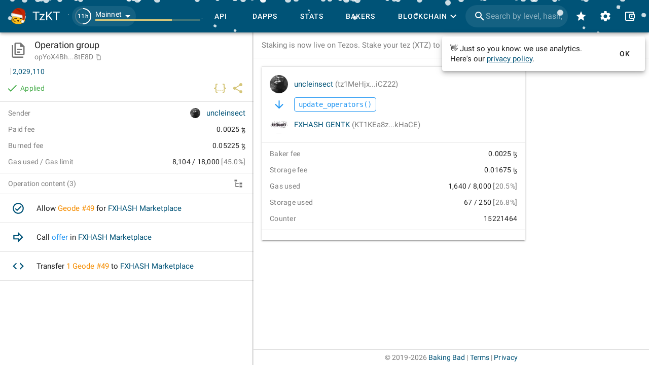

--- FILE ---
content_type: text/html
request_url: https://tzkt.io/opYoX4BhsfgjXFgx3euaraQG4VvP5GvVdsE5YFzRuMrHgT8tE8D
body_size: 1297
content:
<!DOCTYPE html>
<html lang="en" prefix="og: http://ogp.me/ns#">
    <head>
        <meta charset="utf-8" />
        <meta http-equiv="X-UA-Compatible" content="IE=edge" />
        <meta name="viewport" content="width=device-width, initial-scale=1.0, shrink-to-fit=no" />

        <!-- prettier-ignore -->
        <meta data-vmid="keywords" name="keywords" content="tezos, blockchain, explorer, block explorer, blockchain explorer, tezos explorer, tezos block explorer, tezos blockchain explorer, tezos api, explorer api, tezos explorer api, blockchain api, tezos blockchain api, tezos accounts, tezos tokens, tezos assets, nft, tezos nft, dex, tezos dex, tezos blocks, tezos operations, tezos bakers, tezos baking, tezos rewards, tezos staking, tezos delegation, smart contracts, xtz, crypto, cryptocurrency, API"><meta data-vmid="description" name="description" content="Tezos Explorer and API with the most comprehensive blockchain data, user-friendly interface and free open-source blockchain indexer."><meta data-vmid="og:type" name="og:type" content="website"><meta data-vmid="og:url" name="og:url" content="https://tzkt.io/opYoX4BhsfgjXFgx3euaraQG4VvP5GvVdsE5YFzRuMrHgT8tE8D"><meta data-vmid="og:title" name="og:title" content="Operation opYoX4..tE8D on tzkt.io"><meta data-vmid="og:description" name="og:description" content="Tezos Explorer and API with the most comprehensive blockchain data, user-friendly interface and free open-source blockchain indexer."><meta data-vmid="og:image" name="og:image" content="https://tzkt.io/logo.png"><meta data-vmid="og:image:secure_url" name="og:image:secure_url" content="https://tzkt.io/logo.png"><meta data-vmid="og:image:alt" name="og:image:alt" content="TzKT - Tezos block explorer"><meta data-vmid="og:image:type" name="og:image:type" content="image/png"><meta data-vmid="og:image:width" name="og:image:width" content="500"><meta data-vmid="og:image:height" name="og:image:height" content="540"><meta data-vmid="twitter:card" name="twitter:card" content="summary"><meta data-vmid="twitter:site" name="twitter:site" content="@TezosBakingBad"><meta data-vmid="twitter:creator" name="twitter:creator" content="@TezosBakingBad"><meta data-vmid="twitter:title" name="twitter:title" content="Operation opYoX4..tE8D on tzkt.io"><meta data-vmid="twitter:description" name="twitter:description" content="Tezos Explorer and API with the most comprehensive blockchain data, user-friendly interface and free open-source blockchain indexer."><meta data-vmid="twitter:image" name="twitter:image" content="https://tzkt.io/logo.png"><meta data-vmid="twitter:image:alt" name="twitter:image:alt" content="TzKT - Tezos block explorer"><title>Operation opYoX4..tE8D on tzkt.io</title><link data-vmid="canonical" rel="canonical" href="https://tzkt.io/opYoX4BhsfgjXFgx3euaraQG4VvP5GvVdsE5YFzRuMrHgT8tE8D">

        <link rel="icon" href="/favicon.ico" />
        <link rel="apple-touch-icon" sizes="180x180" href="/apple-touch-icon.png" />
        <link rel="icon" type="image/png" sizes="32x32" href="/favicon-32x32.png" />
        <link rel="icon" type="image/png" sizes="16x16" href="/favicon-16x16.png" />
        <link rel="manifest" href="/manifest.json" />
        <link rel="mask-icon" href="/safari-pinned-tab.svg" color="#447fa6" />
        <meta name="msapplication-TileColor" content="#447fa6" />
        <meta name="theme-color" content="#ffffff" />
        <!-- polyfill node stuff -->
        
        <!-- end polyfill -->
      <script type="module" crossorigin src="/assets/index-57a6fe6c.js"></script>
      <link rel="modulepreload" crossorigin href="/assets/vendor-cdb15cb8.js">
      <link rel="modulepreload" crossorigin href="/assets/vuetify-259fb84c.js">
      <link rel="stylesheet" href="/assets/vuetify-b89241dd.css">
      <link rel="stylesheet" href="/assets/index-b0ae6a32.css">
    </head>

    <body>
        <noscript>
            <strong>
                We're sorry but TzKT UI doesn't work properly without JavaScript enabled.
                Please enable it to continue.
            </strong>
        </noscript>
        <div id="app"></div>
        
    </body>
</html>


--- FILE ---
content_type: application/javascript
request_url: https://tzkt.io/assets/index-57a6fe6c.js
body_size: 120068
content:
import{b as eu,u as nu,a as xr,c as $,r as Ss,g as su,i as Ie,w as N,o as xn,d as C,V as O,m as au,e as Tr,f as Ar,h as Dr,j as Rr,k as Lr,l as ou,n as Or,p as Er,q as ru,s as iu,t as Tn,v as An,x as Pr,y as cu,z as Ir,A as lu,B as uu,C as Ue,D as Vr,E as Mr,F as du,G as Br,H as pu,I as mu,J as _u,K as fu,L as Fr,M as vu,N as hu,O as vn,P as gu,Q as yu,R as bu,S as ku,T as zr,U as Cu,W as jr,X as Ur,Y as Nr,Z as $u,_ as Su,$ as Kr,a0 as wu,a1 as ws,a2 as xu,a3 as Tu,a4 as xs,a5 as Ts,a6 as Au,a7 as Du,a8 as Ru,a9 as Hr,aa as Lu,ab as qr,ac as Wr,ad as Gr,ae as Ou,af as Ne,ag as Zr,ah as Eu,ai as Ke,aj as hn,ak as Jr,al as Pu,am as Iu,an as Yr,ao as Vu,ap as Ve,aq as Mu,ar as Xr,as as Qr,at as ti,au as ei,av as ue,aw as ni,ax as si,ay as Bu,az as As,aA as Fu,aB as zu,aC as Xn,aD as ju,aE as Uu,aF as ai,aG as Nu,aH as Ku,aI as Hu,aJ as qu,aK as Wu,aL as oi,aM as ri,aN as Gu,aO as Zu,aP as Ju,aQ as Yu,aR as Xu,aS as ii,aT as Qu,aU as td,aV as Qn,aW as ts,aX as ci,aY as Ds,aZ as li,a_ as ui,a$ as di,b0 as ed,b1 as pi,b2 as nd,b3 as mi,b4 as _i,b5 as sd,b6 as ad,b7 as od,b8 as fi,b9 as vi,ba as Rs,bb as rd,bc as hi,bd as id,be as cd,bf as ld,bg as gi,bh as ud,bi as dd,bj as pd,bk as yi,bl as md,bm as _d,bn as fd,bo as vd,bp as hd,bq as bi,br as gd,bs as Ls,bt as yd,bu as ki,bv as bd,bw as kd,bx as Cd,by as $d,bz as Sd,bA as Ci,bB as $i,bC as Si,bD as wi,bE as xi,bF as Ti,bG as Ai,bH as wd,bI as xd,bJ as Td,bK as Ad,bL as Di,bM as Dd,bN as Os,bO as Rd,bP as Ri,bQ as Ld,bR as Od,bS as Li,bT as Ed,bU as Oi,bV as Ei,bW as Pi,bX as Dn,bY as Pd,bZ as Id,b_ as Vd,b$ as Ii,c0 as Vi,c1 as Md,c2 as Mi,c3 as es,c4 as Bd,c5 as Fd,c6 as zd,c7 as Bi,c8 as jd,c9 as Fi,ca as zi,cb as ji,cc as Ui,cd as Ud,ce as Nd,cf as Kd,cg as He,ch as qe,ci as $t,cj as Hd,ck as qd,cl as Es,cm as Wd,cn as Gd,co as oa,cp as Ni,cq as Zd,cr as ns,cs as _t,ct as Jd,cu as Yd,cv as Xd,cw as Ki,cx as Qd,cy as tp,cz as ep,cA as ct,cB as Xt,cC as ra,cD as np,cE as sp,cF as ap,cG as op,cH as rp,cI as ip}from"./vendor-cdb15cb8.js";import{_ as q,c as cp,i as Kn,l as lp,d as up,V as Hi,v as ce,H as dp,R as pp,a as Et,b as F,e as A,f as Rn,g as mp,h as We,j as qi,k as ke,m as Y,n as Ln,o as Q,p as Qt,q as Ce,r as Ps,s as _p,t as fp,u as vp,w as hp,x as kt,y as gn,z as gp,A as Wi,B as St,C as Rt,D as yp,E as Gi,F as Zi,G as Ji,I as Ge,J as Ct,K,L as bp,M as Yi,N as Ze,O as te,P as Xi,Q as kp,S as Qi,T as Is,U as Cp,W as $p,X as tc,Y as ec,Z as Vs,$ as Sp,a0 as nc,a1 as sc,a2 as ss,a3 as yn,a4 as wp,a5 as At,a6 as ac,a7 as oc,a8 as Ms,a9 as xp,aa as rc,ab as Tp,ac as Ap,ad as Dp,ae as Rp,af as Lp,ag as Op,ah as Ep,ai as Pp,aj as Ip}from"./vuetify-259fb84c.js";(function(){const e=document.createElement("link").relList;if(e&&e.supports&&e.supports("modulepreload"))return;for(const a of document.querySelectorAll('link[rel="modulepreload"]'))s(a);new MutationObserver(a=>{for(const o of a)if(o.type==="childList")for(const r of o.addedNodes)r.tagName==="LINK"&&r.rel==="modulepreload"&&s(r)}).observe(document,{childList:!0,subtree:!0});function n(a){const o={};return a.integrity&&(o.integrity=a.integrity),a.referrerPolicy&&(o.referrerPolicy=a.referrerPolicy),a.crossOrigin==="use-credentials"?o.credentials="include":a.crossOrigin==="anonymous"?o.credentials="omit":o.credentials="same-origin",o}function s(a){if(a.ep)return;a.ep=!0;const o=n(a);fetch(a.href,o)}})();window.Buffer=eu.Buffer;class M{static get(e){const n=localStorage.getItem(e);if(n)try{return JSON.parse(n)}catch{localStorage.removeItem(e);return}}static set(e,n,s=!0){try{localStorage.setItem(e,JSON.stringify(n))}catch{s&&(Object.keys(localStorage).filter(a=>a.startsWith("tz")||a.startsWith("KT")||a.startsWith("txr")).forEach(a=>localStorage.removeItem(a)),this.set(e,n,!1))}}static remove(e){localStorage.removeItem(e)}}const Ht=Object.freeze({Light:"light",System:"system",Dark:"dark"}),Vp=nu();function Je(){const t=xr("theme",Ht.System),e=$(()=>t.value===Ht.Dark||t.value===Ht.System&&Vp.value),n=Object.values(Ht);return{isDark:e,theme:t,themes:n,setTheme:a=>{if(!n.includes(a))throw new Error(`${a} is not a valid theme, use one of: ${n.join(", ")}`);t.value=a}}}const{isDark:Mp}=Je(),ia=(t,e=":")=>{const n=t.indexOf(e);return[t.slice(0,n),t.slice(n+1)]},Bp=$(()=>Mp.value?"https://services.tzkt.io/v1/avatars-dark/":"https://services.tzkt.io/v1/avatars"),Fp={appName:{}.VITE_APP_APP_NAME||"TzKT",get appLogo(){return"/new-year-logo.svg"},rpcDefaultUrl:"https://rpc.tzkt.io/mainnet",isProduction:!0,ipfsUrl:"https://ipfs.io",network:"mainnet",get tzktApiUrl(){return"https://staging.api.tzkt.io/v1"},tzktApiDocsUrl:"https://staging.api.tzkt.io",chainName:{}.VITE_APP_CHAIN_NAME||"Tezos",currencyCode:{}.VITE_APP_CURRENCY_CODE||"XTZ",currencyDecimals:{}.VITE_APP_CURRENCY_DECIMALS||6,currencySymbol:{}.VITE_APP_CURRENCY_SYMBOL||"ꜩ",avatarsUrl:"https://services.tzkt.io/v1/avatars",avatarsDarkUrl:"https://services.tzkt.io/v1/avatars-dark/",bakingBadUrl:"https://api.baking-bad.org",freeRouteContractAddress:"KT1V5XKmeypanMS9pR65REpqmVejWBZURuuT",googleId:"UA-131043773-3",nodesUrl:"https://tezos-network-stats.dipdup.net",dappsFormUrl:"https://docs.google.com/forms/d/e/1FAIpQLSdATCMhMzbAQdti44qvSPDGTa30SRbQIrIddtflkzZqIp1uZA/viewform",dipdupDexGraphql:"https://dex.dipdup.net/v1/graphql",dipdupMempoolUrl:"https://mempool.dipdup.net/v1/graphql",dipdupDexGraphqlWs:"wss://dex.dipdup.net/v1/graphql",dipdupDappsGraphql:"https://dapps-indexer.dipdup.net/v1/graphql",dipdupDappsGraphqlWs:"wss://dapps-indexer.dipdup.net/v1/graphql",dipDupStatsUrl:"https://stats.dipdup.net/v1",tokenThumbnailUrl:"https://thumbs.dipdup.net",tokenThumbnailUrlFallback:"https://ipfs.io/ipfs",tokenDisplayUrl:"https://display-thumbs.dipdup.net",tokenDisplayUrlFallback:"https://ipfs.io/ipfs",sentryDsn:"https://128079281ce14d678f4fa09e0ef3a742@newsentry.baking-bad.org/2",siriusWidget:"",spotlightWidget:"true",domainsContractAddress:"KT1GBZmSxmnKJXGMdMLbugPfLyUPmuLSMwKS",get avatars(){return Bp.value},get bakers(){return!!this.bakingBadUrl},get dapps(){return!!this.dipdupDappsGraphql},get mempool(){return!!this.dipdupMempoolUrl},get nodes(){return!!this.nodesUrl},get stats(){return!!this.dipDupStatsUrl},get isMainnet(){return this.network==="mainnet"},get domainWhitelist(){return"tzkt.io,tezosagora.org,3route.io,atomex.me,baking-bad.org,bakingbad.dev,better-call.dev,juster.fi,discordapp.com,discord.gg,facebook.com,instagram.com,github.com,gitlab.com,gitlab.io,google.com,reddit.com,slack.com,t.me,twitter.com,ipfs.io,mailchain.com,stripe.com,pklab.io".split(",")},get networksAvailable(){return"mainnet:url-https://tzkt.io+api-https://api.tzkt.io/v1,ghostnet:url-https://ghostnet.tzkt.io+api-https://api.ghostnet.tzkt.io/v1,shadownet:url-https://shadownet.tzkt.io+api-https://api.shadownet.tzkt.io/v1,seoulnet:url-https://seoulnet.tzkt.io+api-https://api.seoulnet.tzkt.io/v1,tallinnnet:url-https://tallinnnet.tzkt.io+api-https://api.tallinnnet.tzkt.io/v1,tezlink:url-https://shadownet.tezlink.tzkt.io+api-https://api.shadownet.tezlink.tzkt.io/v1".split(",").reduce((t,e)=>{const[n,s]=ia(e);return t[n]=s.split("+").reduce((a,o)=>{const[r,c]=ia(o,"-");return a[r]=c,a},{}),t},{})},get rpcUrl(){return M.get("rpcUrl")||this.rpcDefaultUrl},set rpcUrl(t){M.set("rpcUrl",t)},get rpcsAvailable(){return"https://rpc.tzkt.io/mainnet,https://mainnet.smartpy.io,https://rpc.tzbeta.net,https://mainnet.api.tez.ie,https://teznode.letzbake.com,https://rpc-mainnet.ateza.io".split(",")}},k=Ss(Fp);function st(){const t=su();return t?.proxy||t}const zp=()=>st().$vuetify.breakpoint,ee=t=>typeof t=="string",ft=t=>typeof t=="number"&&!Number.isNaN(t),Dt=t=>typeof t=="function",as=t=>typeof t<"u",nt=t=>t==null,ne=t=>{if(Object.prototype.toString.call(t)!=="[object Object]")return!1;const e=Object.getPrototypeOf(t);return e===null||e===Object.prototype},jp=t=>new Promise(e=>setTimeout(e,t));function ve(t,e=300){let n;return(...s)=>{clearTimeout(n),n=setTimeout(()=>{t.apply(this,s)},e)}}function t6(t,e){let n=0;return function(...s){const a=this,o=Date.now();o-n>=e&&(t.apply(a,s),n=o)}}const Lt="---",Up=(t,e=Lt)=>t||e,he=(t,...e)=>Dt(t)?t(...e):t,Bs=t=>t===k.currencyCode,Np=/^(tz1|tz2|tz3|tz4|KT1|sr1|txr1)[0-9A-Za-z]{33}$/i,Fs=t=>Np.test(t),ca=t=>{try{return JSON.parse(t)}catch{return""}},Ye=()=>st().$toast,Kp=()=>st().$dialog,bt=(t,e)=>e===1?t:`${t}s`,zs=t=>{const e=t.replaceAll("_"," ");return e.startsWith("sr ")?e.replace("sr ","smart rollup "):e},et=t=>t.charAt(0).toUpperCase()+t.slice(1),Hp=t=>et(zs(t)),qp=(t=5)=>Math.random().toString(36).slice(-t),ic=(t,e,n)=>`${t.slice(0,e)}...${t.slice(-n)}`,cc=(t,e=" ")=>{let n=t.length-1;for(;n>=0&&t[n]===e;)n--;return t.substring(0,n+1)},Hn=t=>t?.trim().toLowerCase(),e6=(t,e)=>t.localeCompare(e,void 0,{sensitivity:"accent"}),n6=t=>{const e=t.replace(/\s+/g,"").replace(/[0-9a-f]{2}/g,"%$&");return decodeURIComponent(e)},la=t=>t.replace(/(_[a-z])/gi,e=>e.toUpperCase().replace("_","")),js=t=>navigator.clipboard.writeText(t),Wp=(t,e="download")=>{const n=document.createElement("a");n.target="_blank",n.download=e,n.href=t,n.click(),n.remove()},Gp=(t,e)=>{Wp(URL.createObjectURL(new Blob([ee(t)?t:JSON.stringify(t)],{type:"text/json"})),e)},ua=(t=k.appName,e=!1)=>{document.title=e?t:`${t} | ${k.chainName} ${et(k.network||"blockhain")} Explorer`},s6=()=>parseFloat(getComputedStyle(document.documentElement).fontSize);window.matchMedia("(prefers-color-scheme: dark)");const a6=t=>getComputedStyle(document.querySelector("#app")).getPropertyValue(t).trim();function Zp(t,e){const n=st();Ie(t)?N(t,(s,a)=>{s&&s!==a&&ua(s,e)},{immediate:!0}):ua(t||n.$options.title,e)}const Jp=(t,e,{actionText:n,timeout:s=0,options:a}={})=>{if(M.get(t))return;const o=st();xn(()=>{setTimeout(()=>{o.$toast(e,{action:{content:n,props:{text:!0,color:void 0},class:"ml-n2"},contentClass:"text-sm-body-1",onClose:()=>M.set(t,1),timeout:-1,...a})},s)})};function lc(){const{isDark:t}=Je(),e=$(()=>t.value?k.avatarsDarkUrl:k.avatarsUrl);return{getAvatar:s=>`${e.value}/${s}`,baseUrl:e}}function f(t,e,n,s,a,o,r,c){var i=typeof t=="function"?t.options:t;e&&(i.render=e,i.staticRenderFns=n,i._compiled=!0),s&&(i.functional=!0),o&&(i._scopeId="data-v-"+o);var l;if(r?(l=function(u){u=u||this.$vnode&&this.$vnode.ssrContext||this.parent&&this.parent.$vnode&&this.parent.$vnode.ssrContext,!u&&typeof __VUE_SSR_CONTEXT__<"u"&&(u=__VUE_SSR_CONTEXT__),a&&a.call(this,u),u&&u._registeredComponents&&u._registeredComponents.add(r)},i._ssrRegister=l):a&&(l=c?function(){a.call(this,(i.functional?this.parent:this).$root.$options.shadowRoot)}:a),l)if(i.functional){i._injectStyles=l;var p=i.render;i.render=function(v,g){return l.call(g),p(v,g)}}else{var _=i.beforeCreate;i.beforeCreate=_?[].concat(_,l):[l]}return{exports:t,options:i}}const Yp={name:"VTooltipExtended",extends:q,props:{interactive:{type:Boolean,default:!1},openDelay:{type:[Number,String],default:50},closeDelay:{type:[Number,String],default:50}},computed:{calculatedLeft(){const t=q.options.computed.calculatedLeft.call(this);if(!this.interactive)return t;const{left:e,right:n}=this;let s=parseInt(t);return(e||n)&&(s+=n?-10:10),`${s}px`},calculatedTop(){const{top:t,bottom:e,attach:n,interactive:s,nudgeTop:a,nudgeBottom:o}=this;if(n){let i=this.dimensions.content.height;return s&&(t||e)&&(i-=e?-10:10),a&&(i-=parseInt(a)),o&&(i+=parseInt(o)),`-${i}px`}const r=q.options.computed.calculatedTop.call(this);if(!s)return r;let c=parseInt(r);return(t||e)&&(c+=e?-10:10),`${c}px`},styles(){const t=q.options.computed.styles.call(this);if(!this.interactive)return t;const{top:e,bottom:n,left:s,right:a}=this;let o;return n?o="top":e?o="bottom":a?o="left":s&&(o="right"),{...t,[`padding-${o}`]:"10px"}}},methods:{onTooltipMouseenter(){this.interactive&&(this.clearDelay(),this.isActive=!0)},onTooltipMouseleave(){this.interactive&&(this.clearDelay(),this.runDelay("close"))},genContent(){const t=this.$createElement("div",this.setBackgroundColor(this.color,{style:this.contentStyles,staticClass:"v-tooltip__content",class:{[this.contentClass]:!0,menuable__content__active:this.isActive}}),this.getContentSlot());return this.$createElement("div",{style:this.styles,attrs:this.getScopeIdAttrs(),class:{"v-tooltip__wrapper":!0,"v-tooltip__wrapper--fixed":this.activatorFixed,"v-tooltip__wrapper--interactive":this.interactive},directives:[{name:"show",value:this.isContentActive}],on:{mouseenter:this.onTooltipMouseenter,mouseleave:this.onTooltipMouseleave},ref:"content"},[t])},genActivatorListeners(){const t=q.options.methods.genActivatorListeners.call(this),e=t.blur;return t.blur=n=>{n.currentTarget!==n.currentTarget.closest(":hover")&&e(n)},this.interactive&&t.mouseenter&&(t.mouseenter=n=>{this.getActivator(n),this.clearDelay(),this.isActive||this.runDelay("open")}),this.activatorListeners=t,t}}};let Xp,Qp;const da={};var tm=f(Yp,Xp,Qp,!1,em,null,null,null);function em(t){for(let e in da)this[e]=da[e]}const Me=function(){return tm.exports}();var nm=function(){var t=this,e=t.$createElement,n=t._self._c||e;return n(Me,t._g(t._b({key:t.keyRef,ref:"root"},"VTooltipExtended",Object.assign({},t.$attrs,{top:!0,activator:t.activatorRef}),!1),t.$listeners),[t._v(" "+t._s(t.valueRef)+" ")])},sm=[];let mn;const uc=C(),dc=C(),os=C(1),am={name:"AppTooltip",setup(){return mn=st(),{activatorRef:uc,valueRef:dc,keyRef:os}}};function om(){const t=()=>{mn.$refs.root.activatorListeners.mouseleave()};return{close:t,open:(n,s)=>{mn.$refs.root.isActive&&t(),os.value=+!os.value,dc.value=n,uc.value=s,setTimeout(()=>{mn.$refs.root.activatorListeners.mouseenter()},0)}}}const pa={};var rm=f(am,nm,sm,!1,im,null,null,null);function im(t){for(let e in pa)this[e]=pa[e]}const pc=function(){return rm.exports}(),cm=(t,e,{onSuccess:n,onError:s}={})=>{let a;try{a=Dt(e)?e(t):e,js(a||t.innerText),n&&n(t,a)}catch{s&&s(t,a||e)}};function lm(){const t="copyable",{open:e}=om();document.addEventListener("mouseover",n=>{const s=n.target.classList.contains(t)&&n.target;s&&(s.__copyable__open||(s.__copyable__open=!0,s.addEventListener("mouseleave",()=>{delete s.__copyable__open},{once:!0}),e(s.getAttribute("data-copy-title")||"Copy",s)))},{passive:!0}),document.addEventListener("click",n=>{const s=n.target.closest(`.${t}`);!s||n.which===3||n.button===2||(n.preventDefault(),n.stopPropagation(),cm(s,s.getAttribute("data-copy-value"),{onSuccess:()=>e(s.getAttribute("data-copy-success")||"Copied!",s),onError:()=>e("Couldn't copy :(",s)}))},{capture:!0})}O.use(lm);function um(t,e){const n={base:Kn(e)};for(let s=5;s>0;--s)n[`lighten${s}`]=Kn(lp(e,s*.7));for(let s=1;s<=4;++s)n[`darken${s}`]=Kn(up(e,s*.7));return n}const dm=JSON.parse({}.VITE_APP_COLOR_OVERRIDE||"{}"),pm={light:{primary:"#005377",secondary:"#447fa6",accent:"#d5c67a",success:{base:"#4caf50",lighten1:"#6ec071",lighten2:"#85e783",lighten3:"#8fd3af",lighten4:"#b4e1c9",lighten5:"#d8f0e3",tzktGenerate:!0},info:"#2196f3",warning:"#F58D00",error:"#E1555F",background:{base:"#FFFFFF",lighten1:"#FFFFFF",lighten2:"#FFFFFF",darken1:"#717171"},grey:{base:"#96A3AB",tzktGenerate:!0}},dark:{primary:"#3386AA",secondary:"#3386AA",accent:"#A1933A",success:{base:"#3EA16B",lighten1:"#1b704b",lighten2:"#1b704b",lighten3:"#116530",tzktGenerate:!0},info:{base:"#28A6A7",lighten1:"#41BFC0",lighten2:"#41BFC0",tzktGenerate:!0},warning:"#CC7F4C",error:"#D56060",background:{base:"#131317",lighten1:"#1c1c20",lighten2:"#2a2a2e",darken1:"#1c1c20",darken2:"#1c1c20"},grey:{base:"#828F9B",lighten1:"#4e5a65",tzktGenerate:!0}}},bn=au(pm,dm),_n={};Object.entries(bn).forEach(([t,e])=>{_n[t]={},Object.entries(e).forEach(([n,s])=>{typeof s=="string"&&(_n[t][n]=s),typeof s=="object"&&(_n[t][n]=s?.base)})});Object.entries(bn).forEach(([t,e])=>{Object.entries(e).forEach(([n,s])=>{s?.tzktGenerate&&(bn[t][n]={...um(n,cp(s?.base)),...s})})});const mm=()=>{const t=xr("theme"),{isDark:e}=Je(),n=new Hi({icons:{iconfont:"mdiSvg"},theme:{dark:e.value,options:{customProperties:!0},themes:bn}});return N(t,s=>{n.framework.theme.dark=e.value},{immediate:!0}),n},Us=mm(),_m="modulepreload",fm=function(t){return"/"+t},ma={},d=function(e,n,s){if(!n||n.length===0)return e();const a=document.getElementsByTagName("link");return Promise.all(n.map(o=>{if(o=fm(o),o in ma)return;ma[o]=!0;const r=o.endsWith(".css"),c=r?'[rel="stylesheet"]':"";if(!!s)for(let p=a.length-1;p>=0;p--){const _=a[p];if(_.href===o&&(!r||_.rel==="stylesheet"))return}else if(document.querySelector(`link[href="${o}"]${c}`))return;const l=document.createElement("link");if(l.rel=r?"stylesheet":_m,r||(l.as="script",l.crossOrigin=""),l.href=o,document.head.appendChild(l),r)return new Promise((p,_)=>{l.addEventListener("load",p),l.addEventListener("error",()=>_(new Error(`Unable to preload CSS for ${o}`)))})})).then(()=>e()).catch(o=>{const r=new Event("vite:preloadError",{cancelable:!0});if(r.payload=o,window.dispatchEvent(r),!r.defaultPrevented)throw o})},mc="M9.78,18.65L10.06,14.42L17.74,7.5C18.08,7.19 17.67,7.04 17.22,7.31L7.74,13.3L3.64,12C2.76,11.75 2.75,11.14 3.84,10.7L19.81,4.54C20.54,4.21 21.24,4.72 20.96,5.84L18.24,18.65C18.05,19.56 17.5,19.78 16.74,19.36L12.6,16.3L10.61,18.23C10.38,18.46 10.19,18.65 9.78,18.65Z",_c="M7.8789,6.8945 c -0.54297,0 -0.98438,0.44141 -0.98438,0.98438 v 8.2422 c 0,0.54297 0.44141,0.98438 0.98438,0.98438 h 8.2422 c 0.54297,0 0.98438,-0.44141 0.98438,-0.98438 v -8.2422 c 0,-0.54297 -0.44141,-0.98438 -0.98438,-0.98438 z m 8.2422,11.754 H 7.8789 c -1.3945,0 -2.5273,-1.1328 -2.5273,-2.5273 V 7.879 c 0,-1.3945 1.1328,-2.5273 2.5273,-2.5273 h 8.2422 c 1.3945,0 2.5273,1.1328 2.5273,2.5273 v 8.2422 c 0,1.3945 -1.1328,2.5273 -2.5273,2.5273 z m 0.125,-15.105 c -0.23438,0 -0.45703,0.09375 -0.62109,0.25781 l -1.6992,1.6992 C 13.76175,5.66457 13.668,5.88723 13.668,6.1216 c 0,0.23828 0.09375,0.45703 0.25781,0.625 l 3.3281,3.3281 c 0.16797,0.16406 0.38672,0.25781 0.625,0.25781 0.23438,0 0.45703,-0.09375 0.62109,-0.25781 l 1.6992,-1.6992 c 0.16406,-0.16406 0.25781,-0.38672 0.25781,-0.62109 0,-0.23828 -0.09375,-0.45703 -0.25781,-0.625 L 16.8711,3.80131 C 16.70313,3.63725 16.48438,3.5435 16.2461,3.5435 Z m 1.6328,8.332 c -0.64844,0 -1.2578,-0.25391 -1.7148,-0.70703 l -3.332,-3.332 c -0.45703,-0.45703 -0.70703,-1.0664 -0.70703,-1.7148 0,-0.64844 0.25,-1.2578 0.70703,-1.7148 l 1.6992,-1.6992 c 0.45703,-0.45703 1.0664,-0.70703 1.7148,-0.70703 0.64844,0 1.2578,0.25 1.7148,0.70703 l 3.332,3.332 c 0.45703,0.45703 0.70703,1.0664 0.70703,1.7148 0,0.64844 -0.25,1.2578 -0.70703,1.7148 l -1.6992,1.6992 c -0.45703,0.45312 -1.0664,0.70703 -1.7148,0.70703 z M 7.7539,3.5435 c -0.23828,0 -0.45703,0.09375 -0.625,0.25781 l -3.3281,3.3281 c -0.16406,0.16797 -0.25781,0.38672 -0.25781,0.625 0,0.23438 0.09375,0.45703 0.25781,0.62109 L 5.5,10.0747 c 0.16406,0.16406 0.38672,0.25781 0.62109,0.25781 0.23828,0 0.45703,-0.09375 0.625,-0.25781 l 3.3281,-3.3281 c 0.34375,-0.34375 0.34375,-0.90234 0,-1.2461 L 8.37499,3.8013 C 8.21093,3.63724 7.98827,3.54349 7.7539,3.54349 Z m -1.6328,8.332 c -0.64844,0 -1.2578,-0.25 -1.7148,-0.70703 L 2.7071,9.46927 C 2.25007,9.01224 2.00007,8.40287 2.00007,7.75447 c 0,-0.64844 0.25,-1.2578 0.70703,-1.7148 l 3.332,-3.332 C 6.49613,2.25064 7.1055,2.00064 7.7539,2.00064 c 0.64844,0 1.2578,0.25 1.7148,0.70703 l 1.6992,1.6992 c 0.94531,0.94531 0.94531,2.4844 0,3.4297 l -3.332,3.332 C 7.37887,11.6256 6.7695,11.8756 6.1211,11.8756 Z m 0,1.793 c -0.23438,0 -0.45703,0.09375 -0.62109,0.25781 l -1.6992,1.6992 C 3.63675,15.78957 3.543,16.01223 3.543,16.2466 c 0,0.23828 0.09375,0.45703 0.25781,0.625 l 3.3281,3.3281 c 0.16797,0.16406 0.38672,0.25781 0.625,0.25781 0.23438,0 0.45703,-0.09375 0.62109,-0.25781 l 1.6992,-1.6992 c 0.16406,-0.16406 0.25781,-0.38672 0.25781,-0.62109 0,-0.23828 -0.09375,-0.46094 -0.25781,-0.625 L 6.7461,13.92631 C 6.57813,13.76225 6.35938,13.6685 6.1211,13.6685 Z m 1.6328,8.332 c -0.64844,0 -1.2578,-0.25391 -1.7148,-0.70703 l -3.332,-3.332 c -0.45703,-0.45703 -0.70703,-1.0664 -0.70703,-1.7148 0,-0.64844 0.25,-1.2578 0.70703,-1.7148 l 1.6992,-1.6992 c 0.45703,-0.45703 1.0664,-0.70703 1.7148,-0.70703 0.64844,0 1.2578,0.25 1.7148,0.70703 l 3.332,3.332 c 0.45703,0.45703 0.70703,1.0625 0.70703,1.7148 0,0.64844 -0.25,1.2578 -0.70703,1.7148 l -1.6992,1.6992 C 9.01167,21.74659 8.4023,22.0005 7.7539,22.0005 Z m 10.125,-8.332 c -0.23828,0 -0.46094,0.09375 -0.625,0.25781 l -3.3281,3.3281 c -0.34375,0.34375 -0.34375,0.90234 0,1.2461 l 1.6992,1.6992 c 0.16406,0.16406 0.38672,0.25781 0.62109,0.25781 0.23828,0 0.45703,-0.09375 0.625,-0.25781 l 3.3281,-3.3281 c 0.16406,-0.16797 0.25781,-0.38672 0.25781,-0.625 0,-0.23438 -0.09375,-0.45703 -0.25781,-0.62109 l -1.6992,-1.6992 C 18.33593,13.76226 18.11327,13.66851 17.8789,13.66851 Z m -1.6328,8.332 c -0.64844,0 -1.2578,-0.25391 -1.7148,-0.70703 l -1.6992,-1.6992 c -0.94531,-0.94531 -0.94531,-2.4844 0,-3.4297 l 3.332,-3.332 c 0.45703,-0.45703 1.0625,-0.70703 1.7148,-0.70703 0.64844,0 1.2578,0.25 1.7148,0.70703 l 1.6953,1.6992 c 0.45703,0.45703 0.71094,1.0664 0.71094,1.7148 0,0.64844 -0.25391,1.2578 -0.70703,1.7148 l -3.332,3.332 c -0.45703,0.45312 -1.0664,0.70703 -1.7148,0.70703 z",vm="M10.7234 0.0847995C10.9062 0.0505095 11.0938 0.0505095 11.2766 0.0847995C11.493 0.12541 11.6861 0.22394 11.7794 0.27155C11.789 0.27646 11.7976 0.28082 11.805 0.28452L21.4472 5.1056C21.786 5.275 22 5.6213 22 6.0001C22 6.3788 21.786 6.7251 21.4472 6.8945L11.805 11.7156C11.7976 11.7193 11.789 11.7237 11.7794 11.7286C11.6861 11.7762 11.493 11.8747 11.2766 11.9153C11.0938 11.9496 10.9062 11.9496 10.7234 11.9153C10.507 11.8747 10.3139 11.7762 10.2206 11.7286C10.211 11.7237 10.2024 11.7193 10.195 11.7156L0.55279 6.8945C0.214 6.7251 0 6.3788 0 6.0001C0 5.6213 0.214 5.275 0.55279 5.1056L10.195 0.28452C10.2024 0.28082 10.211 0.27645 10.2206 0.27155C10.3139 0.22394 10.507 0.12541 10.7234 0.0847995Z",hm="M11.7234 3.57577C11.9062 3.54147 12.0938 3.54147 12.2766 3.57577C12.493 3.61638 12.6861 3.71491 12.7794 3.76252C12.789 3.76742 12.7976 3.77179 12.805 3.77549L22.4472 8.5966C22.786 8.766 23 9.11226 23 9.49103C23 9.8698 22.786 10.2161 22.4472 10.3855L12.805 15.2066C12.7976 15.2103 12.789 15.2146 12.7794 15.2195C12.6861 15.2672 12.493 15.3657 12.2766 15.4063C12.0938 15.4406 11.9062 15.4406 11.7234 15.4063C11.507 15.3657 11.3139 15.2672 11.2206 15.2195C11.211 15.2146 11.2024 15.2103 11.195 15.2066L1.55279 10.3855C1.214 10.2161 1 9.8698 1 9.49103C1 9.11226 1.214 8.766 1.55279 8.5966L11.195 3.77549C11.2024 3.77179 11.211 3.76742 11.2206 3.76252C11.3139 3.71491 11.507 3.61638 11.7234 3.57577Z M2.52769 13.109L1.55279 13.5965C1.214 13.7659 1 14.1122 1 14.4909C1 14.8697 1.214 15.216 1.55279 15.3854L11.195 20.2065L11.2206 20.2194C11.3139 20.267 11.507 20.3656 11.7234 20.4062C11.9062 20.4405 12.0938 20.4405 12.2766 20.4062C12.493 20.3656 12.6861 20.2671 12.7794 20.2194L12.805 20.2065L22.4472 15.3854C22.786 15.216 23 14.8697 23 14.4909C23 14.1122 22.786 13.7659 22.4472 13.5965L21.4723 13.109L13.6994 16.9955L13.6876 17.0014C13.6388 17.0259 13.5187 17.0862 13.3985 17.1385C13.2382 17.2083 12.9785 17.3096 12.6454 17.3721C12.2189 17.4521 11.7811 17.4521 11.3546 17.3721C11.0215 17.3096 10.7618 17.2083 10.6015 17.1385C10.4813 17.0862 10.3612 17.0259 10.3124 17.0014L10.3006 16.9955L2.52769 13.109Z",gm="M11.7234 1.0848C11.9062 1.05051 12.0938 1.05051 12.2766 1.0848C12.493 1.12541 12.6861 1.22394 12.7794 1.27155C12.789 1.27646 12.7976 1.28082 12.805 1.28452L22.4472 6.10564C22.786 6.27503 23 6.62129 23 7.00006C23 7.37884 22.786 7.7251 22.4472 7.89449L12.805 12.7156C12.7976 12.7193 12.789 12.7237 12.7794 12.7286C12.6861 12.7762 12.493 12.8747 12.2766 12.9153C12.0938 12.9496 11.9062 12.9496 11.7234 12.9153C11.507 12.8747 11.3139 12.7762 11.2206 12.7286C11.211 12.7237 11.2024 12.7193 11.195 12.7156L1.55279 7.89449C1.214 7.7251 1 7.37884 1 7.00006C1 6.62129 1.214 6.27503 1.55279 6.10564L11.195 1.28452C11.2024 1.28082 11.211 1.27645 11.2206 1.27155C11.3139 1.22394 11.507 1.12541 11.7234 1.0848Z M2.52769 10.6181L1.55279 11.1055C1.214 11.2749 1 11.6212 1 12C1 12.3787 1.214 12.725 1.55279 12.8944L11.195 17.7155L11.2206 17.7285C11.3139 17.7761 11.507 17.8746 11.7234 17.9152C11.9062 17.9495 12.0938 17.9495 12.2766 17.9152C12.493 17.8746 12.6861 17.7761 12.7794 17.7285L12.805 17.7155L22.4472 12.8944C22.786 12.725 23 12.3787 23 12C23 11.6212 22.786 11.2749 22.4472 11.1055L21.4723 10.6181L13.6994 14.5045L13.6876 14.5104C13.6388 14.535 13.5187 14.5952 13.3985 14.6475C13.2382 14.7173 12.9785 14.8186 12.6454 14.8811C12.2189 14.9611 11.7811 14.9611 11.3546 14.8811C11.0215 14.8186 10.7618 14.7173 10.6015 14.6475C10.4813 14.5952 10.3612 14.535 10.3124 14.5104L10.3006 14.5045L2.52769 10.6181Z M2.52784 15.618L1.55279 16.1055C1.214 16.2749 1 16.6212 1 17C1 17.3787 1.214 17.725 1.55279 17.8944L11.195 22.7155L11.2206 22.7285C11.3139 22.7761 11.507 22.8746 11.7234 22.9152C11.9062 22.9495 12.0938 22.9495 12.2766 22.9152C12.493 22.8746 12.6861 22.7761 12.7794 22.7285L12.805 22.7155L22.4472 17.8944C22.786 17.725 23 17.3787 23 17C23 16.6212 22.786 16.2749 22.4472 16.1055L21.4722 15.618L13.6994 19.5044L13.6876 19.5103C13.6388 19.5348 13.5187 19.5951 13.3985 19.6474C13.2382 19.7172 12.9785 19.8185 12.6454 19.881C12.2189 19.961 11.7811 19.961 11.3546 19.881C11.0215 19.8185 10.7618 19.7172 10.6015 19.6474C10.4813 19.5951 10.3612 19.5348 10.3124 19.5103L10.3006 19.5044L2.52784 15.618Z",ym="M11.3981 0.0827508C11.8053 0.259521 12.0472 0.683591 11.9922 1.12409L11.1327 8.00006L17.3276 8.00005C17.5686 8.00001 17.8127 7.99996 18.0122 8.01802C18.2008 8.03509 18.5619 8.08027 18.8752 8.33338C19.2337 8.62314 19.4391 9.0617 19.4322 9.5227C19.4261 9.9253 19.2296 10.2317 19.122 10.3875C19.0082 10.5523 18.8519 10.7398 18.6976 10.9249L9.76807 21.6402C9.48387 21.9813 9.00887 22.0941 8.60167 21.9174C8.19447 21.7406 7.95251 21.3165 8.00757 20.876L8.86707 14.0001H2.67208C2.43109 14.0001 2.187 14.0002 1.98757 13.9821C1.79896 13.965 1.4378 13.9198 1.12458 13.6667C0.766014 13.377 0.560594 12.9384 0.567554 12.4774C0.573624 12.0748 0.770134 11.7684 0.877754 11.6126C0.991554 11.4478 1.14785 11.2603 1.30217 11.0752C1.30982 11.066 1.31746 11.0569 1.32509 11.0477L10.2317 0.359871C10.5159 0.0188408 10.9909 -0.0940132 11.3981 0.0827508Z",bm="M18.8385 1H5.16146C4.63434 0.999986 4.17953 0.999972 3.80498 1.03057C3.40963 1.06287 3.01641 1.13419 2.63803 1.32698C2.07355 1.6146 1.6146 2.07355 1.32698 2.63803C1.13419 3.01641 1.06287 3.40963 1.03057 3.80498C0.999972 4.17953 0.999986 4.63427 1 5.16138V6.83855C0.999986 7.36566 0.999972 7.82048 1.03057 8.19503C1.06287 8.59038 1.13419 8.9836 1.32698 9.36197C1.6146 9.92646 2.07355 10.3854 2.63803 10.673C3.01641 10.8658 3.40963 10.9371 3.80498 10.9694C4.17955 11 4.63431 11 5.16145 11H18.8385C19.3657 11 19.8205 11 20.195 10.9694C20.5904 10.9371 20.9836 10.8658 21.362 10.673C21.9265 10.3854 22.3854 9.92646 22.673 9.36197C22.8658 8.9836 22.9371 8.59038 22.9694 8.19503C23 7.82047 23 7.36571 23 6.83857V5.16144C23 4.6343 23 4.17954 22.9694 3.80498C22.9371 3.40963 22.8658 3.01641 22.673 2.63803C22.3854 2.07355 21.9265 1.6146 21.362 1.32698C20.9836 1.13419 20.5904 1.06287 20.195 1.03057C19.8205 0.999972 19.3657 0.999986 18.8385 1ZM6 4.75C5.30965 4.75 4.75 5.30965 4.75 6C4.75 6.69036 5.30965 7.25 6 7.25C6.69036 7.25 7.25 6.69036 7.25 6C7.25 5.30965 6.69036 4.75 6 4.75Z M18.8385 13H5.16146C4.63431 13 4.17955 13 3.80498 13.0306C3.40963 13.0629 3.01641 13.1342 2.63803 13.327C2.07355 13.6146 1.6146 14.0735 1.32698 14.638C1.13419 15.0164 1.06287 15.4096 1.03057 15.805C0.999972 16.1795 0.999986 16.6343 1 17.1614V18.8385C0.999986 19.3657 0.999972 19.8205 1.03057 20.195C1.06287 20.5904 1.13419 20.9836 1.32698 21.362C1.6146 21.9265 2.07355 22.3854 2.63803 22.673C3.01641 22.8658 3.40963 22.9371 3.80498 22.9694C4.17955 23 4.63432 23 5.16148 23H18.8385C19.3657 23 19.8205 23 20.195 22.9694C20.5904 22.9371 20.9836 22.8658 21.362 22.673C21.9265 22.3854 22.3854 21.9265 22.673 21.362C22.8658 20.9836 22.9371 20.5904 22.9694 20.195C23 19.8205 23 19.3657 23 18.8386V17.1614C23 16.6343 23 16.1795 22.9694 15.805C22.9371 15.4096 22.8658 15.0164 22.673 14.638C22.3854 14.0735 21.9265 13.6146 21.362 13.327C20.9836 13.1342 20.5904 13.0629 20.195 13.0306C19.8205 13 19.3657 13 18.8385 13ZM4.75 18C4.75 17.3096 5.30965 16.75 6 16.75C6.69036 16.75 7.25 17.3096 7.25 18C7.25 18.6904 6.69036 19.25 6 19.25C5.30965 19.25 4.75 18.6904 4.75 18Z",km="M8.76758 9.13652C8.30734 9.13651 7.93425 8.76342 7.93424 8.30318L7.93425 2.06544L1.6965 2.06544C1.23628 2.06545 0.863168 1.69234 0.86318 1.23212C0.863197 0.771891 1.23629 0.398797 1.69652 0.398779L8.76758 0.398785C9.22779 0.398785 9.6009 0.771902 9.6009 1.23211L9.60092 8.30318C9.60091 8.76342 9.22782 9.13651 8.76758 9.13652Z",Cm="M2.537 16.0431C2.57528 16.5115 2.65741 16.9421 2.86349 17.3466C3.18306 17.9738 3.693 18.4837 4.3202 18.8033C4.72465 19.0093 5.15524 19.0915 5.62365 19.1298C6.07464 19.1666 6.62827 19.1666 7.29907 19.1666H14.0323C14.4716 19.1666 14.8505 19.1666 15.1627 19.1411C15.4921 19.1142 15.8199 19.0548 16.1351 18.8941C16.6055 18.6544 16.988 18.272 17.2277 17.8016C17.3884 17.4863 17.4478 17.1586 17.4747 16.8291C17.4975 16.5493 17.5002 16.216 17.5002 15.8333C17.5002 11.9892 17.5002 8.14516 17.5002 4.30112C17.5002 3.86184 17.5002 3.48287 17.4747 3.17073C17.4478 2.84128 17.3884 2.51359 17.2277 2.19828C16.988 1.72787 16.6055 1.34542 16.1351 1.10574C15.8199 0.945078 15.4921 0.885644 15.1627 0.858728C14.8505 0.833227 14.4716 0.833239 14.0324 0.833253H7.29909C6.6283 0.833243 6.07464 0.833236 5.62365 0.870086C5.15524 0.908353 4.72465 0.990494 4.3202 1.19657C3.693 1.51614 3.18306 2.02608 2.86349 2.65329C2.65741 3.05774 2.57528 3.48832 2.537 3.95674C2.50015 4.40773 2.50016 4.96135 2.50018 5.63216V14.3677C2.50017 14.9268 2.49149 15.4862 2.537 16.0431ZM15.8135 16.6934C15.795 16.9198 15.7637 17.0037 15.7427 17.0449C15.6628 17.2018 15.5353 17.3292 15.3785 17.4091C15.3373 17.4301 15.2534 17.4615 15.027 17.48C14.7909 17.4993 14.4806 17.4999 14.0002 17.4999H7.33351C6.61969 17.4999 6.13444 17.4993 5.75937 17.4687C5.39403 17.4388 5.20719 17.3847 5.07686 17.3183C4.76325 17.1585 4.50829 16.9035 4.34849 16.5899C4.19919 16.2968 4.12535 16.0431 4.18084 15.6163C4.28717 14.7983 4.98656 14.1666 5.83351 14.1666H15.8335C15.8335 15.0041 15.8819 15.8578 15.8135 16.6934Z",$m="M14.2413 3.00809e-07H5.7587C4.95374 -9.69919e-06 4.28937 -1.97701e-05 3.74818 0.0441902C3.18608 0.0901202 2.66937 0.18868 2.18404 0.43598C1.43139 0.81947 0.81947 1.43139 0.43598 2.18404C0.18868 2.66937 0.0901202 3.18608 0.0441902 3.74818C-1.97701e-05 4.28937 -9.69919e-06 4.95372 3.00809e-07 5.75869V14.2413C-9.69919e-06 15.0463 -1.97701e-05 15.7106 0.0441902 16.2518C0.0901202 16.8139 0.18868 17.3306 0.43598 17.816C0.81947 18.5686 1.43139 19.1805 2.18404 19.564C2.66937 19.8113 3.18608 19.9099 3.74818 19.9558C4.28936 20 4.95372 20 5.75868 20H14.2413C15.0463 20 15.7106 20 16.2518 19.9558C16.8139 19.9099 17.3306 19.8113 17.816 19.564C18.5686 19.1805 19.1805 18.5686 19.564 17.816C19.8113 17.3306 19.9099 16.8139 19.9558 16.2518C20 15.7106 20 15.0463 20 14.2413V5.75868C20 4.95372 20 4.28937 19.9558 3.74818C19.9099 3.18608 19.8113 2.66937 19.564 2.18404C19.1805 1.43139 18.5686 0.81947 17.816 0.43598C17.3306 0.18868 16.8139 0.0901202 16.2518 0.0441902C15.7106 -1.97701e-05 15.0463 -9.69919e-06 14.2413 3.00809e-07Z",fc="M19.952,5.672c-1.904-1.531-4.916-1.79-5.044-1.801c-0.201-0.017-0.392,0.097-0.474,0.281 c-0.006,0.012-0.072,0.163-0.145,0.398c1.259,0.212,2.806,0.64,4.206,1.509c0.224,0.139,0.293,0.434,0.154,0.659 c-0.09,0.146-0.247,0.226-0.407,0.226c-0.086,0-0.173-0.023-0.252-0.072C15.584,5.38,12.578,5.305,12,5.305S8.415,5.38,6.011,6.872 c-0.225,0.14-0.519,0.07-0.659-0.154c-0.14-0.225-0.07-0.519,0.154-0.659c1.4-0.868,2.946-1.297,4.206-1.509 c-0.074-0.236-0.14-0.386-0.145-0.398C9.484,3.968,9.294,3.852,9.092,3.872c-0.127,0.01-3.139,0.269-5.069,1.822 C3.015,6.625,1,12.073,1,16.783c0,0.083,0.022,0.165,0.063,0.237c1.391,2.443,5.185,3.083,6.05,3.111c0.005,0,0.01,0,0.015,0 c0.153,0,0.297-0.073,0.387-0.197l0.875-1.202c-2.359-0.61-3.564-1.645-3.634-1.706c-0.198-0.175-0.217-0.477-0.042-0.675 c0.175-0.198,0.476-0.217,0.674-0.043c0.029,0.026,2.248,1.909,6.612,1.909c4.372,0,6.591-1.891,6.613-1.91 c0.198-0.172,0.5-0.154,0.674,0.045c0.174,0.198,0.155,0.499-0.042,0.673c-0.07,0.062-1.275,1.096-3.634,1.706l0.875,1.202 c0.09,0.124,0.234,0.197,0.387,0.197c0.005,0,0.01,0,0.015,0c0.865-0.027,4.659-0.667,6.05-3.111 C22.978,16.947,23,16.866,23,16.783C23,12.073,20.985,6.625,19.952,5.672z M8.891,14.87c-0.924,0-1.674-0.857-1.674-1.913 s0.749-1.913,1.674-1.913s1.674,0.857,1.674,1.913S9.816,14.87,8.891,14.87z M15.109,14.87c-0.924,0-1.674-0.857-1.674-1.913 s0.749-1.913,1.674-1.913c0.924,0,1.674,0.857,1.674,1.913S16.033,14.87,15.109,14.87z",Sm=Object.freeze(Object.defineProperty({__proto__:null,mdiAccountArrowDownOutline:Tr,mdiAccountArrowRightOutline:Ar,mdiAccountCheckOutline:Dr,mdiAccountCogOutline:Rr,mdiAccountGroupOutline:Lr,mdiAccountHardHat:ou,mdiAccountMinusOutline:Or,mdiAccountMultiple:Er,mdiAccountMultipleCheck:ru,mdiAccountMultipleRemove:iu,mdiAccountOff:Tn,mdiAccountOutline:An,mdiAccountPlusOutline:Pr,mdiAccountTieHat:cu,mdiAccountTieOutline:Ir,mdiAlert:lu,mdiAlertCircle:uu,mdiAlertCircleOutline:Ue,mdiAlertOutline:Vr,mdiApps:Mr,mdiArrowCollapseVertical:du,mdiArrowDown:Br,mdiArrowDownThin:pu,mdiArrowExpand:mu,mdiArrowExpandVertical:_u,mdiArrowRight:fu,mdiArrowRightBoldOutline:Fr,mdiArrowRightBottom:vu,mdiArrowUpThin:hu,mdiBankOutline:vn,mdiBellOutline:gu,mdiBellRingOutline:yu,mdiBookClosed:Cm,mdiBriefcaseOutline:bu,mdiCalendarMonth:ku,mdiCallSplit:zr,mdiCancel:Cu,mdiCash:jr,mdiCashLock:Ur,mdiCashLockOpen:Nr,mdiChartBar:$u,mdiChartBellCurveCumulative:Su,mdiChartLine:Kr,mdiChartPie:wu,mdiCheck:ws,mdiCheckAll:xu,mdiCheckCircle:Tu,mdiCheckCircleOutline:xs,mdiCheckNetworkOutline:Ts,mdiChevronDown:Au,mdiChevronLeft:Du,mdiChevronRight:Ru,mdiChevronTripleRight:Hr,mdiChevronUp:Lu,mdiChevronUpRight:km,mdiCircleSmall:qr,mdiClipboardTextOutline:Wr,mdiClockOutline:Gr,mdiClockRemoveOutline:Ou,mdiClose:Ne,mdiCloseCircleOutline:Zr,mdiCloudDownloadOutline:Eu,mdiCodeJson:Ke,mdiCodeTags:hn,mdiCog:Jr,mdiContentCopy:Pu,mdiCreditCardFastOutline:Iu,mdiCreditCardPlusOutline:Yr,mdiCubeOffOutline:Vu,mdiCubeOutline:Ve,mdiCupcake:Mu,mdiCurrencyUsdOff:Xr,mdiCustomServer:bm,mdiDatabaseArrowUpOutline:Qr,mdiDatabaseExportOutline:ti,mdiDatabaseLockOutline:ei,mdiDatabaseOutline:ue,mdiDatabasePlusOutline:ni,mdiDebugStepOver:si,mdiDeleteForeverOutline:Bu,mdiDesktopClassic:As,mdiDiscord:fc,mdiDocker:Fu,mdiDownloadCircleOutline:zu,mdiDownloadOutline:Xn,mdiEarth:ju,mdiEmail:Uu,mdiEmailOutline:ai,mdiEmoticonCoolOutline:Nu,mdiEmoticonDeadOutline:Ku,mdiEmoticonNeutralOutline:Hu,mdiEyeOffOutline:qu,mdiEyeOutline:Wu,mdiFaceAgent:oi,mdiFacebook:ri,mdiFileDocumentMultipleOutline:Gu,mdiFileDocumentOutline:Zu,mdiFileExportOutline:Ju,mdiFileTree:Yu,mdiFilterOutline:Xu,mdiFire:ii,mdiFlash:ym,mdiFormatListBulletedSquare:Qu,mdiGasStationOutline:td,mdiGiftOffOutline:Qn,mdiGiftOutline:ts,mdiGithub:ci,mdiGitlab:Ds,mdiHandBackRight:li,mdiHandCoinOutline:ui,mdiHelpCircleOutline:di,mdiInformationOutline:ed,mdiInstagram:pi,mdiKeyAlertOutline:nd,mdiKeyOutline:mi,mdiLan:_i,mdiLayerDouble:hm,mdiLayerOne:vm,mdiLayerTriple:gm,mdiLightbulbOnOutline:sd,mdiLightningBolt:ad,mdiLinkVariant:od,mdiLockOpenCheckOutline:fi,mdiLockOpenRemoveOutline:vi,mdiLockOpenVariantOutline:Rs,mdiLockOutline:rd,mdiMagnify:hi,mdiMailboxUpOutline:id,mdiMailchain:_c,mdiMinus:cd,mdiMinusCircleOutline:ld,mdiOpenInNew:gi,mdiPause:ud,mdiPauseCircleOutline:dd,mdiPercent:pd,mdiPiggyBankOutline:yi,mdiPlay:md,mdiPlayBoxOutline:_d,mdiPlayCircleOutline:fd,mdiPlayOutline:vd,mdiPlus:hd,mdiPlusCircleMultipleOutline:bi,mdiPound:gd,mdiProgressCheck:Ls,mdiProgressClock:yd,mdiReddit:ki,mdiRedo:bd,mdiRss:kd,mdiScriptOutline:Cd,mdiServer:$d,mdiShareVariant:Sd,mdiShieldAlertOutline:Ci,mdiShieldCheckOutline:$i,mdiShieldKeyOutline:Si,mdiShieldOffOutline:wi,mdiShieldOutline:xi,mdiShieldRemoveOutline:Ti,mdiSlack:Ai,mdiSortAscending:wd,mdiSortDescending:xd,mdiSourceFork:Td,mdiSquare:$m,mdiSquareRounded:Ad,mdiStar:Di,mdiStarOutline:Dd,mdiSwapHorizontal:Os,mdiSwordCross:Rd,mdiSync:Ri,mdiTable:Ld,mdiTelegram:mc,mdiTextBoxMultipleOutline:Od,mdiTextBoxPlusOutline:Li,mdiThemeLightDark:Ed,mdiThumbDown:Oi,mdiThumbUp:Ei,mdiThumbUpOutline:Pi,mdiTimerSand:Dn,mdiTimerSandComplete:Pd,mdiTrayArrowDown:Id,mdiTrophyBroken:Vd,mdiTwitch:Ii,mdiTwitter:Vi,mdiUndo:Md,mdiUndoVariant:Mi,mdiUploadOutline:es,mdiViewAgendaOutline:Bd,mdiViewGridOutline:Fd,mdiViewListOutline:zd,mdiVoteOutline:Bi,mdiWalletOutline:jd,mdiWeatherNight:Fi,mdiWeb:zi,mdiWhiteBalanceSunny:ji},Symbol.toStringTag,{value:"Module"}));class wm{constructor(){this._currency=M.get("currency")||"USD"}get symbol(){return this._currency==="XTZ"?void 0:this._currency.toLowerCase()}get currency(){return this._currency}set currency(e){this._currency!==e&&(this._currency=e,M.set("currency",e))}getQuote(e){return e.quote?e.quote[this.symbol]:0}}const xm=new wm,vc=(...t)=>{t.forEach(([e,n])=>O.prototype[`$${e}`]=n)};vc(["config",k],["mdi",{...Sm}],["quotes",xm]);const hc=t=>{for(const e in t)return!1;return!0},Zt=t=>Array.isArray(t)?t:[t],Tm=(t,e,n=(s,a)=>a)=>e.map(s=>t.reduce((a,o,r)=>(a[o]=n(o,s[r]),a),{})),U=(t,e,n=[])=>Zt(t?e:n),o6=(...t)=>t.reduce((e,n)=>{if(!Array.isArray(n))e.push(n);else{const[s,...a]=n;s&&e.push(...a)}return e},[]),gc=(t,e)=>{const{length:n}=t,s=e>=0?e:n+e;return s<0||s>=n?void 0:t[s]},On=(t,e,n)=>{let s;return Array.isArray(e)&&(s=e),typeof e=="string"&&(s=e.split(".")),t&&s?.length?On(t[s.shift()],s,n):t===void 0?n:t},yc=t=>[...new Set(t)];function r6(t,e=n=>n){const n=new Map;return t.forEach(s=>{const a=e(s);n.has(a)||n.set(a,s)}),[...n.values()]}const bc=(t,e)=>Object.keys(t).reduce((n,s)=>(n[s]=ne(n[s])?bc(t[s],n[s]??{}):n[s]??t[s],n),{...e}),kc=(t,e)=>Object.entries(t).reduce((n,[s,a])=>(n[s]=e(s,a,t),n),{});function i6(t,e){const n=[];for(let s=0;s<t.length;s+=e){const a=t.slice(s,s+e);n.push(a)}return n}function c6(t,e){if(!t||typeof t.length>"u"||t.length===0)return-1;let s=0,a=t.length-1;const o=!0;for(;o;){const r=Math.floor((s+a)/2);if(r===s){const i=e-t[s],l=t[a]-e;return i<=l?s:a}const c=t[r];if(c===e)return r;c>e?a=r:c<e&&(s=r)}}function l6(t){const e=t.reduce((s,a,o)=>(s.push(a.weight+(s[o-1]||0)),s),[]),n=Math.random()*e[e.length-1];return t[e.findIndex(s=>s>n)]}const rs=(t,e)=>Object.entries(t).reduce((n,[s,a])=>{const[o=s,r=a]=e(s,a,t);return n[o]=r,n},{}),Am={account:{type:{user:"User",delegate:"Baker",smartContract:"Smart Contract",delegatorContract:"Delegator",asset:"Financial Asset",smartRollup:"Smart Rollup",rollup:"Tx Rollup",ghost:"Ghost"},rewards:{status:{received:"Cycle completed",inProgress:"Cycle in progress",upcoming:"Cycle has not come yet"}},delegatorRewards:{noDelegate:{title:"Account has not delegated yet",subtitle:"To earn delegation/staking rewards you need to delegate/stake to a public baker."},delegationPending:{title:"Delegation is pending",subtitle:"You successfully delegated but your delegation hasn't been snapshotted yet.<br> It usually happens at the end of the next cycle after delegation."}},delegationStatus:{active:{title:"Active",description:"Account successfully stakes"},confirmed:{title:"Confirmed",description:"Account successfully delegated and will start staking in {daysBefore} days"},pending:{title:"Pending",description:"Delegation will be confirmed in {daysBefore} days"},deactivated:{title:"Inactive",description:"Account doesn't bake because its delegate is deactivated"}}},governance:{updateStatus:{isMigrating:"Tezos is migrating to a new protocol. The migration will take some time. Don't worry, everything goes as planned :)",isUpdated:"Tezos has just been updated! The network may be unstable for a while. Don't worry, everything will get back to normal soon."}},notifications:{privacy:`👋 Just so you know: we use analytics. Here's our <a id="gtag" href="https://bakingbad.dev/privacy" target="_blank" rel="noopener">privacy policy</a>.`,PMFSurvey:'👋 Please <a id="PMFSurvey" href="https://docs.google.com/forms/d/e/1FAIpQLSfbm4Q66vNT8YflHY2j8P6ZkFNQ6G7kA2l8b_oM1MocRt0UFg/viewform?usp=sf_link" target="_blank" rel="nofollow noopener"> take the survey</a> to help us improve TzKT.'},dapps:{pageTitle:"Dapps",breadcrumb:"Dapps",header:{title:"Top Tezos dapps",caption1:"Apps based on you query:",caption2:"found"},querySearchLabel:"Search by dapp name",noneFound:"No dapps found"},dapp:{dappActions:{use:"Use",viewContracts:"View contracts"},contractsFilter:{noFilter:"All contracts",filter:"Contracts: "},sectionAudits:{title:"Audit reports"},sectionHighlights:{title:"Highlights",loadingError:"Failed to load highlights",volume:"Volume",tvl:"Total value locked",users:"Users",interactions:"Interactions",noneFound:"No highlights available"},sectionStatistics:{title:"Statistics",chartTypes:{line:"Line",bar:"Histogram"},charts:{volume:{tooltip:"Total value of incoming and outgoing transactions and transfers related to the contracts that belong to a particular dapp excluding internal flows."},tvl:{tooltip:"Total value of assets* locked in the contracts that belong to a particular dapp (*tez and tokens traded on Quipuswap token2tez)."},users:{tooltip:"Total number of unique accounts that initiated transactions with at least one of the contracts that belong to a particular dapp."},interactions:{tooltip:"Total number of operation groups that include at least one call to the contract belonging to a particular dapp."}},noData:"No data available"},contractsDialog:{title:"Contracts",inputLabel:"Search by alias or address"},sectionScreenshots:{title:"Screenshots"},sectionTokens:{title:"Tokens",noData:"No tokens exist for this dapp."}},retry:"retry",users:"users",volume:"volume",interactions:"interactions",tvl:"TVL"},Dm=/\{([\w|\d]+)\}/g,Rm=(t,e)=>e?t.replace(Dm,(n,s)=>e[s]??""):t,Xe=(t,e)=>Rm(On(Am,t),e);vc(["t",Xe]);const En=t=>new RegExp(`^${t}$`),$e="[0-9A-Za-z]",Lm=`P${$e}{50}`,Cc=`o${$e}{50}`,$c=`B${$e}{50}|[0-9]{1,8}`,Sc=`expr${$e}{50}`,wc=`${["tz1","tz2","tz3","tz4","KT1","sr1","txr1"].map(t=>`${t}${$e}{33}`).join("|")}`,Om=En(Cc),Em=En(`(${$c})`),Pm=En(Sc),Im=En(wc);function Vm(t){switch(t[0]){case"t":case"K":case"s":return"account";case"o":return"operation";case"B":return"block";case"P":return"protocol";case"e":return"constant";default:return"hash"}}const _a=`KT${$e}{34}`,ae=window.navigator.languages.find(t=>t.startsWith("en"))||"en",Be={year:31536e6,month:2592e6,week:6048e5,day:864e5,hour:36e5,minute:6e4,second:1e3},Mm=Be.year/2,Bm=Be.day/2,xc={year:"yr",month:"mo",week:"w",day:"d",hour:"h",minute:"min",second:"s"},u6=()=>new Date(new Date().getTime()+2*6e4).toISOString(),kn=t=>t>Date.now(),Ot=(t,e)=>{const n=e===!0||e?.short,a=Math.abs(new Date-t),o=!e?.displayYear&&a<Mm,r=!e?.displayToday&&a<Bm;return t.toLocaleString(ae,{year:o?void 0:"numeric",month:r?void 0:"short",day:r?void 0:"numeric",hour:"2-digit",minute:"2-digit",second:n?void 0:"2-digit"})},Tc=(t,e,n)=>{let s=Math.abs(t-e);const a=n?n.reduce((o,r)=>({...o,[r]:Be[r]}),{}):Be;return Object.entries(a).reduce((o,[r,c])=>(o[r]=Math.floor(s/c),s-=o[r]*c,o),{})},Fm=(t,e,{unitsCount:n,short:s,prefix:a,postfix:o=!0})=>{let r=Object.entries(e).filter(([,i])=>i);if(n&&(r=r.slice(0,n)),!r.length)return"just now";const c=r.reduce((i,[l,p])=>{const _=s?xc[l]:` ${bt(l,p)}`;return`${i?`${i} `:""}${p}${_}`},"");return a?`${kn(t)?"in":"is late for"} ${c}`:o?`${c} ${kn(t)?"left":"ago"}`:c},d6=(t,e,{short:n,unitsCount:s}={short:!0,unitsCount:1})=>Object.entries(Tc(t,e)).filter(([,a])=>a).slice(0,s).map(([a,o])=>`${o}${n?xc[a]:` ${bt(a,o)}`}`).join(" "),zm=t=>Object.entries(t).reduce((e,[n,s])=>e+Be[n]*s,0),ge=(t,e={})=>{if(e.limit){const s=zm(e.limit);if(Math.abs(t-Date.now())>s)return Ot(t)}const n=Tc(t,Date.now(),e.units);return Fm(t,n,e)},p6=t=>({isLate:!kn(t),string:ge(t,{short:!0,unitsCount:2,postfix:!1})}),m6=t=>new Date(t.getUTCFullYear(),t.getUTCMonth(),t.getUTCDate(),t.getUTCHours(),t.getUTCMinutes(),t.getUTCSeconds()),_6=t=>t.toDateString()===new Date().toDateString(),f6={0:"Jan",1:"Feb",2:"Mar",3:"Apr",4:"May",5:"Jun",6:"Jul",7:"Aug",8:"Sep",9:"Oct",10:"Nov",11:"Dec"},v6=t=>t.toLocaleDateString(ae,{day:"numeric",month:"short"}),h6=t=>t.toLocaleDateString(ae,{month:"short",year:"numeric"}),ot=t=>ic(t,6,4),se=t=>ic(t,8,5),H=t=>t?.toLocaleString();function jm(t){const e=new Date;return t.toLocaleString(ae,{year:t.getFullYear()===e.getFullYear()?void 0:"numeric",month:"short",day:"numeric"})}const Um=t=>ge(t,{short:!0,unitsCount:1,limit:{day:1}}),Qe=(t,e={year:"numeric",month:"short",day:"numeric"})=>new Date(t).toLocaleString(ae,e),Nm=t=>Qe(t,{year:"numeric",month:"short"}),fa=t=>Qe(t,{month:"short",day:"numeric"}),lt=(t,{minDigits:e=0,maxDigits:n=0,dust:s=0,...a}={},o="")=>ft(t)?t===0?"0"+o:s&&Math.abs(t)<s?(t<0?"−<":"<")+s.toLocaleString(void 0,{minimumFractionDigits:e,maximumFractionDigits:n,...a})+o:t.toLocaleString(void 0,{minimumFractionDigits:e,maximumFractionDigits:n,...a})+o:Lt,tn=(t,e=1,n=0)=>lt(t*100,{maxDigits:e,minDigits:n},"%"),g6=(t,e)=>t===0?"0%":t<.001?"< 0.1%":tn(t,e),y6=t=>tn(t,Math.abs(t)>.1?0:1),b6=t=>t>=0?"+":"−",pe=t=>`${t} ${k.currencySymbol}`,Km=(t,e=0,n=6)=>pe(lt(t,{minDigits:e,maxDigits:n})),Cn=10**k.currencyDecimals,Jt=t=>+t/Cn,Hm=(t,e=6,n)=>lt(Jt(t),{maxDigits:e,...n}),j=(t,e=6,n)=>ft(+t)?pe(Hm(t,e,n)):Lt,qm=t=>j(t,0),k6=t=>t>1e7?j(t,0):t>1e6?j(t,1):j(t,2,{dust:.01});function Ac(t,e){const n=+t;return n===0?pe("0"):n<Cn&&n>-Cn?pe("<1"):pe(lt(Math.floor(Jt(n)),e))}const jt=t=>{const e=+t/Cn;if(e>1e6){const n=e/1e6;return n>=10?`${Math.floor(n)}M`:`${n.toFixed(1)}M`}if(e>1e3){const n=e/1e3;return n>=10?`${Math.floor(n)}k`:`${n.toFixed(1)}k`}return Math.floor(e)},Wm=t=>`${jt(t)} ${k.currencySymbol}`,Gm=()=>{const t=1.1.toLocaleString();return t.substring(1,t.length-1)},Zm=()=>{const t=1111 .toLocaleString();return t.substring(1,t.length-3)},Ns={notation:"compact",compactDisplay:"short"},Jm=new Intl.NumberFormat("en",Ns),me=(t,e,n)=>{let s=Jm;if(e!==void 0||n!==void 0){const a={...Ns,minimumFractionDigits:e,maximumFractionDigits:n};s=new Intl.NumberFormat("en",a)}return s.format(t)},Dc=(t,e=!0)=>{const n=me(t);return e?pe(n):n},is=(t,e,n={})=>new Intl.NumberFormat("en",{style:"currency",currency:e,...n,...Ns}).format(t),Ym=t=>lt(t,{minDigits:1,maxDigits:6}),Xm=t=>lt(t,{minDigits:1,maxDigits:9}),C6=(t,e,n)=>({value:t,displayValue:e?e(t):t,copyValue:n?n(t):t}),cs=(t,e=1)=>{const{r:n,g:s,b:a}=dp(t);return pp({r:n,g:s,b:a,a:e})},{dark:va,light:ha}=_n,ga={blue:ce.blue.lighten1,orange:ce.orange.lighten1,green:ce.green.base,purple:ce.deepPurple.lighten1,red:ce.red.lighten1},Qm={...ha,dark:va,...rs(ha,(t,e)=>[`${t}Lighten`,cs(e,.24)]),...rs(va,(t,e)=>[`${t}DarkLighten`,cs(e,.24)]),light:"#eeeeee",gray:"#ccc"},Z={...Qm,...ga,...rs(ga,(t,e)=>[`${t}Lighten`,cs(e,.24)])},$6=(t,e=10)=>Kd(Ui(t),e),S6=(t,e,n)=>{const s=Ui(t);return(n?Ud:Nd)(e,s)},w6={secondary:[Z.secondary,Z.light],contrast:[ce.lightGreen.lighten1,Z.blue,Z.purple]},t1=(...t)=>t.reduce((e,n)=>{const s=n.charts.reduce((a,o)=>({...a,[o.name]:{...o,group:n.name}}),{});return Object.assign(e.charts,s),e.groups[n.name]={...n,charts:n.charts.map(a=>a.name)},e},{charts:{},groups:{}}),{charts:Fe,groups:en}=t1({name:"economics",title:"Economics",color:Z.blue,backgroundColor:Z.blueLighten,charts:[...k.isMainnet?[{name:"xtz-price",title:"XTZ Price",description:"Daily historical price of XTZ in USD",measure:"usd",type:"line",labelKey:"date",valueKey:"value"}]:[],{name:"tezos-burned",title:"Tezos Burned",description:"Amount of tez burned, including storage fees, allocation fees, double baking/attestation punishments, etc.",measure:"tz",type:"line",labelKey:"date",valueKey:"value"},...k.isMainnet?[{name:"top-dapps",title:"Top Dapps by TVL",measure:"usd",description:"",type:"horizontalBar",labelKey:"label",valueKey:"tvl_usd"}]:[],{name:"issuance-rate-percent",title:"Issuance Rate (%)",description:"Estimated annual issuance rate (% of the total supply)",measure:"%",type:"line",labelKey:"date",valueKey:"value"},{name:"issuance-rate-tez",title:"Issuance Rate (XTZ)",description:"Estimated annual issuance rate (tez)",measure:"tz",type:"line",labelKey:"date",valueKey:"value"}]},{name:"staking",title:"Staking",color:Z.orange,backgroundColor:Z.orangeLighten,charts:[{name:"staking-apy",title:"Staking APY",description:"Estimated APY from Tezos staking",measure:"%",type:"line",labelKey:"date",valueKey:"value"},{name:"delegation-apy",title:"Delegation APY",description:"Estimated APY from Tezos delegation",measure:"%",type:"line",labelKey:"date",valueKey:"value"},{name:"total-bakers",title:"Total Bakers",description:"Total number of active bakers that were selected to participate in consensus",type:"line",labelKey:"date",valueKey:"value"},{name:"total-stakers",title:"Total Stakers",description:"Total number of all active bakers' stakers",type:"line",labelKey:"date",valueKey:"value"},{name:"total-delegators",title:"Total Delegators",description:"Total number of all active bakers' delegators (this also includes stakers)",type:"line",labelKey:"date",valueKey:"value"},{name:"total-staked",title:"Total Staked",description:"Total amount of tez staked (frozen) by all active bakers and their stakers",measure:"tz",type:"line",labelKey:"date",valueKey:"value"},{name:"total-staked-external",title:"External Staked",description:"Total amount of tez staked (frozen) by all active bakers' stakers",measure:"tz",type:"line",labelKey:"date",valueKey:"value"},{name:"total-staked-ratio",title:"Staked Ratio",description:"Percentage of the total supply being staked (frozen)",measure:"%",type:"line",labelKey:"date",valueKey:"value"},{name:"total-delegated",title:"Total Delegated",description:"Total amount of tez delegated by all active bakers and their delegators",measure:"tz",type:"line",labelKey:"date",valueKey:"value"},{name:"total-delegated-external",title:"External Delegated",description:"Total amount of tez delegated by all active bakers' delegators",measure:"tz",type:"line",labelKey:"date",valueKey:"value"},{name:"total-baking-power",title:"Total Baking Power",description:"Total baking power participating in consensus",measure:"tz",type:"line",labelKey:"date",valueKey:"value"},{name:"total-voting-power",title:"Total Voting Power",description:"Total voting power participating in governance",measure:"tz",type:"line",labelKey:"date",valueKey:"value"},{name:"total-voting-power-ratio",title:"Voting Power Ratio",description:"Percentage of the total supply participating in governance",measure:"%",type:"line",labelKey:"date",valueKey:"value"}]},{name:"onChainActivity",title:"On-Chain Activity",color:Z.green,backgroundColor:Z.greenLighten,charts:[{name:"total-transactions",title:"Transactions",description:"Number of transactions, including internal transactions",type:"line",labelKey:"date",valueKey:"value"},{name:"transaction-volume",title:"Transaction Volume",description:"Amount of tez transferred",measure:"tz",type:"line",labelKey:"date",valueKey:"value"},{name:"contracts-interactions",title:"Contracts Interactions",description:"Number of interactions with smart contracts, excluding internal operations",type:"bar",labelKey:"date",valueKey:"value"},{name:"active-users",title:"Active Users",description:"Number of tz-addresses, that sent at least one manager operation during the selected period",type:"line",labelKey:"date",valueKey:"value"},{name:"total-accounts",title:"Total Accounts",description:"Total number of accounts in Tezos",type:"line",labelKey:"date",valueKey:"value"}]},{name:"development",title:"Development",color:Z.purple,backgroundColor:Z.purpleLighten,charts:[{name:"new-deployments",title:"New Deployments",description:"Deployments of new smart contracts",type:"line",labelKey:"date",valueKey:"value"},{name:"paid-storage-size-diff",title:"Paid Storage Size Diff",description:"Amount of storage used by operations",measure:"bytes",type:"line",labelKey:"date",valueKey:"value"},{name:"paid-storage",title:"Paid Storage",description:"Amount of tez paid for storage used",measure:"tz",type:"bar",labelKey:"date",valueKey:"value"},{name:"consumed-gas",title:"Consumed Gas",description:"Amount of gas consumed by manager operations",type:"line",labelKey:"date",valueKey:"value"}]},{name:"tokens",title:"Tokens",color:Z.red,backgroundColor:Z.redLighten,charts:[{name:"total-transfers",title:"Transfers",description:"Number of token transfers, excluding mints and burns.",type:"line",labelKey:"date",valueKey:"value"},{name:"total-tokens-created",title:"Tokens Created",description:"Number of FA tokens created on Tezos.",type:"line",labelKey:"date",valueKey:"value"}]}),x6={name:"network",title:"Network",color:Z.blue,backgroundColor:Z.blueLighten,charts:{"all-tezos-nodes":{name:"all-tezos-nodes",altName:"allTezosNodes",title:"All Tezos nodes",description:'Note: while these statistics are close to real, the numbers are not 100% accurate because we filter all detected nodes by some heuristic score to remove "noise" such as private chains, testnets, proxies, etc.',type:"map"},"public-tezos-nodes":{name:"public-tezos-nodes",altName:"publicNodes",title:"Public Tezos nodes",description:'Note: while these statistics are close to real, the numbers are not 100% accurate because we filter all detected nodes by some heuristic score to remove "noise" such as private chains, testnets, proxies, etc.',type:"map"},"top-countries":{name:"top-countries",altName:"topCountries",title:"Top Countries",measure:"",type:"horizontalBar",description:'Note: while these statistics are close to real, the numbers are not 100% accurate because we filter all detected nodes by some heuristic score to remove "noise" such as private chains, testnets, proxies, etc.',labelKey:"country",valueKey:"count"},"top-cities":{name:"top-cities",altName:"topCities",title:"Top Cities",measure:"",type:"horizontalBar",description:'Note: while these statistics are close to real, the numbers are not 100% accurate because we filter all detected nodes by some heuristic score to remove "noise" such as private chains, testnets, proxies, etc.',labelKey:"city",valueKey:"count"},"top-hosting":{name:"top-hosting",altName:"topHosting",title:"Top Hosting",measure:"",type:"horizontalBar",description:'Note: while these statistics are close to real, the numbers are not 100% accurate because we filter all detected nodes by some heuristic score to remove "noise" such as private chains, testnets, proxies, etc.',labelKey:"hosting",valueKey:"count"}}},T6=[{label:"3M",value:"day",size:100},{label:"2Y",value:"week",size:100},{label:"ALL",value:"month",size:1e3}],A6={day:100,week:100,month:1e3},Rc=(t,e=0)=>{const n=["B","KB","MB","GB","TB"];if(t>1024){const s=t/1024,a=e+1;return Rc(s,a)}return`${t.toFixed(1)} ${n[e]}`},e1=t=>en[t].charts.map(e=>Fe[e]),D6=()=>en,n1=()=>Object.values(en).map(t=>t.charts).flat(),s1=t=>{switch(Fe[t].measure){case"tz":return Dc;case"usd":return t==="top-dapps"?e=>Number(e).toCurrency("USD",{maximumFractionDigits:0}):e=>Number(e).toCurrency("USD");case"bytes":return Rc;case"%":return e=>tn(e,2);default:switch(t){case"total-accounts":return e=>me(e,0,3);case"total-stakers":case"total-delegators":return e=>me(e,0,2);default:return me}}},a1=t=>{const e=s1(t);return({value:n})=>e(n)},o1=(t,e)=>t==="top-dapps"?({label:n})=>n:e==="month"?({label:n})=>Nm(new Date(n)):e==="week"?({label:n})=>{const s=new Date(n),a=new Date(s);return a.setDate(a.getDate()+6),`${fa(s)} - ${fa(a)}`}:({label:n})=>Qe(new Date(n)),R6=t=>{const{group:e}=Fe[t],{color:n,backgroundColor:s}=en[e],a=e1(e).filter(o=>o.name!==t).map(o=>({...o,color:n,backgroundColor:s}));return{...Fe[t],color:n,backgroundColor:s,remainingCharts:a}},L6=(t,e="day")=>{const{group:n,type:s,labelKey:a,valueKey:o}=Fe[t],{color:r,backgroundColor:c}=en[n],i={indexAxis:s==="horizontalBar"?"y":void 0,interaction:{axis:s==="horizontalBar"?"y":"x"},scales:{x:{display:!1,border:{display:!1}},y:t==="top-dapps"?{ticks:{maxRotation:0,beginAtZero:!0,suggestedMax:5,crossAlign:"far"},grid:{display:!1},border:{display:!1}}:{display:!1,border:{display:!1}}},animation:{duration:0},layout:{padding:0}},l={hoverBorderWidth:1.5,borderWidth:1,borderColor:r,backgroundColor:c,pointRadius:0,fill:!0},p=a1(t),_=o1(t,e);return{type:s==="horizontalBar"?"bar":s,labelKey:a,valueKey:o,datasetOptions:l,options:i,tooltipTitleCallback:p,tooltipLabelCallback:_}},Pn=(t,e)=>`:${t}(${e})`,r1=Pn("hashlevel",$c),i1=Pn("address",Sc),c1=Pn("hash",Cc),Vt=Pn("hash",Lm),ya=[{text:"Home",exact:!0,to:{name:"home"}},{text:Xe("dapps.breadcrumb"),exact:!0,to:{name:"dapps"}}],De=[{text:"Home",exact:!0,to:{name:"home"}},{text:"Statistics",exact:!0,to:{name:"stats"}}],l1=[{path:"/",name:"home",component:()=>d(()=>import("./Home-71044443.js"),["assets/Home-71044443.js","assets/vendor-cdb15cb8.js","assets/queries-d310b04f.js","assets/vuetify-259fb84c.js","assets/vuetify-b89241dd.css","assets/queries-72809d70.js","assets/model-07871b0e.js","assets/GovernanceEpochTitle-bf7591e8.js","assets/GovernanceEpochStatus-586493a5.js","assets/LineChart-d59bf4ca.js","assets/Chart-c7157b5c.js","assets/PromoBase-2300a7fc.js","assets/ProgressChart-988f7504.js","assets/index-15c821f9.js","assets/index-fbb1e4a2.js","assets/index-63c3e67c.js","assets/index-45a543c1.js","assets/Home-2c6ed836.css"]),meta:{footerProps:{transparent:!0}}},{path:"/governance",name:"governance",component:()=>d(()=>import("./Governance-c357e999.js"),["assets/Governance-c357e999.js","assets/GovernanceEpochs-0eee59e5.js","assets/vendor-cdb15cb8.js","assets/index-a1b5365d.js","assets/queries-72809d70.js","assets/vuetify-259fb84c.js","assets/vuetify-b89241dd.css","assets/index-59e69e9a.js","assets/GovernanceDuration-fd0f126c.js","assets/GovernanceEpochStatus-586493a5.js"])},{path:"/governance/:hash",alias:`/${Vt}`,name:"governance-entity",props:t=>({[ft(+t.params.hash)||t.params.hash==="current"?"epochIndex":"proposalHash"]:t.params.hash}),meta:{noFooter:!0},component:()=>d(()=>import("./GovernanceEntity-f4310155.js"),["assets/GovernanceEntity-f4310155.js","assets/vendor-cdb15cb8.js","assets/queries-72809d70.js","assets/GovernanceEpochTitle-bf7591e8.js","assets/GovernanceEpochStatus-586493a5.js","assets/vuetify-259fb84c.js","assets/vuetify-b89241dd.css","assets/index-a1b5365d.js","assets/DetailPage-12555198.js","assets/AppTabs-a1806603.js","assets/ContainerWithSidebar-72f1835f.js","assets/ContainerWithSidebar-fcaf587f.css","assets/DetailPage-c4bc2940.css"]),children:[{name:"governance-entity-proposal",path:"proposal",alias:`/${Vt}/proposal`,component:()=>d(()=>import("./Proposal-8113a3b5.js"),["assets/Proposal-8113a3b5.js","assets/vendor-cdb15cb8.js","assets/queries-72809d70.js","assets/api-7886dfb3.js","assets/index-caa671a2.js","assets/constants-d74fa8f4.js","assets/GovernancePeriodLayout-0f3cdbc7.js","assets/GovernanceDuration-fd0f126c.js","assets/vuetify-259fb84c.js","assets/vuetify-b89241dd.css","assets/VoteHelperAlert-cdb852e2.js"])},{name:"governance-entity-exploration",path:"exploration",alias:`/${Vt}/exploration`,props:{kind:"exploration"},component:()=>d(()=>import("./ExplorationOrPromotion-e862ed00.js"),["assets/ExplorationOrPromotion-e862ed00.js","assets/vendor-cdb15cb8.js","assets/queries-72809d70.js","assets/ProgressChart-988f7504.js","assets/vuetify-259fb84c.js","assets/vuetify-b89241dd.css","assets/index-caa671a2.js","assets/constants-d74fa8f4.js","assets/api-7b6de9f4.js","assets/AppFilters-3a954c2f.js","assets/AppFilters-6463b641.css","assets/AppTabs-a1806603.js","assets/GovernancePeriodLayout-0f3cdbc7.js","assets/GovernanceDuration-fd0f126c.js","assets/VoteHelperAlert-cdb852e2.js"])},{name:"governance-entity-testing",path:"testing",alias:`/${Vt}/testing`,component:()=>d(()=>import("./Testing-b1b10878.js"),["assets/Testing-b1b10878.js","assets/queries-72809d70.js","assets/GovernancePeriodLayout-0f3cdbc7.js","assets/GovernanceDuration-fd0f126c.js","assets/vuetify-259fb84c.js","assets/vendor-cdb15cb8.js","assets/vuetify-b89241dd.css"])},{name:"governance-entity-promotion",path:"promotion",alias:`/${Vt}/promotion`,props:{kind:"promotion"},component:()=>d(()=>import("./ExplorationOrPromotion-e862ed00.js"),["assets/ExplorationOrPromotion-e862ed00.js","assets/vendor-cdb15cb8.js","assets/queries-72809d70.js","assets/ProgressChart-988f7504.js","assets/vuetify-259fb84c.js","assets/vuetify-b89241dd.css","assets/index-caa671a2.js","assets/constants-d74fa8f4.js","assets/api-7b6de9f4.js","assets/AppFilters-3a954c2f.js","assets/AppFilters-6463b641.css","assets/AppTabs-a1806603.js","assets/GovernancePeriodLayout-0f3cdbc7.js","assets/GovernanceDuration-fd0f126c.js","assets/VoteHelperAlert-cdb852e2.js"])},{name:"governance-entity-adoption",path:"adoption",alias:`/${Vt}/adoption`,component:()=>d(()=>import("./Adoption-9575904e.js"),["assets/Adoption-9575904e.js","assets/queries-72809d70.js","assets/GovernancePeriodLayout-0f3cdbc7.js","assets/GovernanceDuration-fd0f126c.js","assets/vuetify-259fb84c.js","assets/vendor-cdb15cb8.js","assets/vuetify-b89241dd.css"])},{name:"governance-protocol-constants",path:"constants",alias:`/${Vt}/constants`,component:()=>d(()=>import("./ProtocolConstants-f1dc5320.js"),["assets/ProtocolConstants-f1dc5320.js","assets/vendor-cdb15cb8.js","assets/queries-72809d70.js","assets/vuetify-259fb84c.js","assets/vuetify-b89241dd.css"])}]},{path:"/cycles",name:"cycles",component:()=>d(()=>import("./Cycles-bae78a0d.js"),["assets/Cycles-bae78a0d.js","assets/vendor-cdb15cb8.js","assets/AppTableContainer-2add979a.js","assets/vuetify-259fb84c.js","assets/vuetify-b89241dd.css"])},{path:"/blocks",name:"blocks",component:()=>d(()=>import("./Blocks-46f627e1.js"),["assets/Blocks-46f627e1.js","assets/index-fbb1e4a2.js","assets/AppTableContainer-2add979a.js","assets/vendor-cdb15cb8.js","assets/vuetify-259fb84c.js","assets/vuetify-b89241dd.css"])},{path:"/proposals",name:"proposals",component:()=>d(()=>import("./Proposals-fbe6d502.js"),["assets/Proposals-fbe6d502.js","assets/index-a1b5365d.js","assets/vendor-cdb15cb8.js","assets/queries-72809d70.js","assets/vuetify-259fb84c.js","assets/vuetify-b89241dd.css","assets/index-59e69e9a.js","assets/AppTableContainer-2add979a.js"])},{path:"/protocols",name:"protocols",component:()=>d(()=>import("./Protocols-b8721aa3.js"),["assets/Protocols-b8721aa3.js","assets/vendor-cdb15cb8.js","assets/index-a1b5365d.js","assets/queries-72809d70.js","assets/vuetify-259fb84c.js","assets/vuetify-b89241dd.css","assets/index-59e69e9a.js","assets/AppTableContainer-2add979a.js"])},{path:"/commitments",name:"commitments",component:()=>d(()=>import("./Commitments-f8f0c3a7.js"),["assets/Commitments-f8f0c3a7.js","assets/vendor-cdb15cb8.js","assets/model-07871b0e.js","assets/AppTableContainer-2add979a.js","assets/vuetify-259fb84c.js","assets/vuetify-b89241dd.css","assets/useRouteQuery-6e312102.js"])},{path:"/accounts",name:"accounts",component:()=>d(()=>import("./Accounts-01eda660.js"),["assets/Accounts-01eda660.js","assets/api-c0c354df.js","assets/index-15c821f9.js","assets/AppTableContainer-2add979a.js","assets/vendor-cdb15cb8.js","assets/vuetify-259fb84c.js","assets/vuetify-b89241dd.css"])},{path:"/contracts",name:"contracts",component:()=>d(()=>import("./Contracts-2e1ac5e9.js"),["assets/Contracts-2e1ac5e9.js","assets/api-78f1db5d.js","assets/index-63c3e67c.js","assets/AppTableContainer-2add979a.js","assets/vendor-cdb15cb8.js","assets/vuetify-259fb84c.js","assets/vuetify-b89241dd.css"])},{path:"/assets",name:"assets",component:()=>d(()=>import("./Assets-0cbc68ed.js"),["assets/Assets-0cbc68ed.js","assets/api-78f1db5d.js","assets/index-63c3e67c.js","assets/AppTableContainer-2add979a.js","assets/vendor-cdb15cb8.js","assets/vuetify-259fb84c.js","assets/vuetify-b89241dd.css"])},{path:"/tx_rollups",name:"tx_rollups",component:()=>d(()=>import("./TxRollups-8456b421.js"),["assets/TxRollups-8456b421.js","assets/api-c0c354df.js","assets/index-15c821f9.js","assets/AppTableContainer-2add979a.js","assets/vendor-cdb15cb8.js","assets/vuetify-259fb84c.js","assets/vuetify-b89241dd.css"])},{path:"/smart_rollups",name:"smart_rollups",component:()=>d(()=>import("./SmartRollups-8a051e4f.js"),["assets/SmartRollups-8a051e4f.js","assets/AppTableContainer-2add979a.js","assets/vendor-cdb15cb8.js","assets/vuetify-259fb84c.js","assets/vuetify-b89241dd.css"])},{path:"/activations",name:"activations",component:()=>d(()=>import("./Activations-1a1c979d.js"),["assets/Activations-1a1c979d.js","assets/constants-d74fa8f4.js","assets/vendor-cdb15cb8.js","assets/AppTableContainer-2add979a.js","assets/vuetify-259fb84c.js","assets/vuetify-b89241dd.css"])},{path:"/transactions",name:"transactions",component:()=>d(()=>import("./Transactions-34ddbfc3.js"),["assets/Transactions-34ddbfc3.js","assets/constants-d74fa8f4.js","assets/vendor-cdb15cb8.js","assets/AppTableContainer-2add979a.js","assets/vuetify-259fb84c.js","assets/vuetify-b89241dd.css"])},{path:"/originations",name:"originations",component:()=>d(()=>import("./Originations-7f1c9191.js"),["assets/Originations-7f1c9191.js","assets/constants-d74fa8f4.js","assets/vendor-cdb15cb8.js","assets/AppTableContainer-2add979a.js","assets/vuetify-259fb84c.js","assets/vuetify-b89241dd.css"])},{path:"/delegations",name:"delegations",component:()=>d(()=>import("./Delegations-e375024f.js"),["assets/Delegations-e375024f.js","assets/constants-d74fa8f4.js","assets/vendor-cdb15cb8.js","assets/AppTableContainer-2add979a.js","assets/vuetify-259fb84c.js","assets/vuetify-b89241dd.css"])},{path:"/staking",name:"staking",component:()=>d(()=>import("./Staking-9857cf70.js"),["assets/Staking-9857cf70.js","assets/vendor-cdb15cb8.js","assets/constants-d74fa8f4.js","assets/AppTableContainer-2add979a.js","assets/vuetify-259fb84c.js","assets/vuetify-b89241dd.css","assets/AppFilters-3a954c2f.js","assets/AppFilters-6463b641.css"])},{path:"/drain_delegate",name:"drain_delegate",component:()=>d(()=>import("./DrainDelegate-61d15546.js"),["assets/DrainDelegate-61d15546.js","assets/constants-d74fa8f4.js","assets/vendor-cdb15cb8.js","assets/AppTableContainer-2add979a.js","assets/vuetify-259fb84c.js","assets/vuetify-b89241dd.css"])},{path:"/dal_publish_commitment",name:"dal_publish_commitment",component:()=>d(()=>import("./DalPublishCommitment-f81a3a4a.js"),["assets/DalPublishCommitment-f81a3a4a.js","assets/constants-d74fa8f4.js","assets/vendor-cdb15cb8.js","assets/AppTableContainer-2add979a.js","assets/vuetify-259fb84c.js","assets/vuetify-b89241dd.css"])},{path:"/reveals",name:"reveals",component:()=>d(()=>import("./Reveals-dc90116d.js"),["assets/Reveals-dc90116d.js","assets/constants-d74fa8f4.js","assets/vendor-cdb15cb8.js","assets/AppTableContainer-2add979a.js","assets/vuetify-259fb84c.js","assets/vuetify-b89241dd.css"])},{path:"/register_constants",name:"register_constants",component:()=>d(()=>import("./RegisterConstants-b6c729ee.js"),["assets/RegisterConstants-b6c729ee.js","assets/constants-d74fa8f4.js","assets/vendor-cdb15cb8.js","assets/AppTableContainer-2add979a.js","assets/vuetify-259fb84c.js","assets/vuetify-b89241dd.css"])},{path:"/constants",name:"constants",component:()=>d(()=>import("./Constants-cde978f8.js"),["assets/Constants-cde978f8.js","assets/AppTableContainer-2add979a.js","assets/vendor-cdb15cb8.js","assets/vuetify-259fb84c.js","assets/vuetify-b89241dd.css"])},{path:"/dal_entrapment_evidence",name:"dal_entrapment_evidence",component:()=>d(()=>import("./DalEntrapmentEvidence-087e1ce5.js"),["assets/DalEntrapmentEvidence-087e1ce5.js","assets/constants-d74fa8f4.js","assets/vendor-cdb15cb8.js","assets/AppTableContainer-2add979a.js","assets/vuetify-259fb84c.js","assets/vuetify-b89241dd.css"])},{path:"/double_baking",name:"double_baking",component:()=>d(()=>import("./DoubleBaking-7fb83ffa.js"),["assets/DoubleBaking-7fb83ffa.js","assets/constants-d74fa8f4.js","assets/vendor-cdb15cb8.js","assets/AppTableContainer-2add979a.js","assets/vuetify-259fb84c.js","assets/vuetify-b89241dd.css"])},{path:"/double_endorsing",redirect:t=>t.path.replace("endorsing","consensus")},{path:"/double_preendorsing",redirect:t=>t.path.replace("preendorsing","consensus")},{path:"/double_consensus",name:"double_consensus",component:()=>d(()=>import("./DoubleConsensus-bf1e58e5.js"),["assets/DoubleConsensus-bf1e58e5.js","assets/constants-d74fa8f4.js","assets/vendor-cdb15cb8.js","assets/AppTableContainer-2add979a.js","assets/vuetify-259fb84c.js","assets/vuetify-b89241dd.css"])},{path:"/nonce_revelations",name:"nonce_revelations",component:()=>d(()=>import("./NonceRevelations-d7a42293.js"),["assets/NonceRevelations-d7a42293.js","assets/constants-d74fa8f4.js","assets/vendor-cdb15cb8.js","assets/AppTableContainer-2add979a.js","assets/vuetify-259fb84c.js","assets/vuetify-b89241dd.css"])},{path:"/vdf_revelations",name:"vdf_revelations",component:()=>d(()=>import("./VdfRevelations-7b1ef388.js"),["assets/VdfRevelations-7b1ef388.js","assets/constants-d74fa8f4.js","assets/vendor-cdb15cb8.js","assets/AppTableContainer-2add979a.js","assets/vuetify-259fb84c.js","assets/vuetify-b89241dd.css"])},{path:"/ballots",name:"ballots",component:()=>d(()=>import("./Ballots-081bff50.js"),["assets/Ballots-081bff50.js","assets/api-7b6de9f4.js","assets/index-caa671a2.js","assets/vendor-cdb15cb8.js","assets/constants-d74fa8f4.js","assets/AppTableContainer-2add979a.js","assets/vuetify-259fb84c.js","assets/vuetify-b89241dd.css"])},{path:"/proposal_upvotes",name:"proposal_upvotes",component:()=>d(()=>import("./ProposalsUpvotes-41405396.js"),["assets/ProposalsUpvotes-41405396.js","assets/api-7886dfb3.js","assets/index-caa671a2.js","assets/vendor-cdb15cb8.js","assets/constants-d74fa8f4.js","assets/AppTableContainer-2add979a.js","assets/vuetify-259fb84c.js","assets/vuetify-b89241dd.css"])},{path:"/endorsements",redirect:t=>t.path.replace("endorsement","attestation")},{path:"/attestations",name:"attestations",component:()=>d(()=>import("./Attestations-19e95891.js"),["assets/Attestations-19e95891.js","assets/constants-d74fa8f4.js","assets/vendor-cdb15cb8.js","assets/AppTableContainer-2add979a.js","assets/vuetify-259fb84c.js","assets/vuetify-b89241dd.css"])},{path:"/preendorsements",redirect:t=>t.path.replace("endorsement","attestation")},{path:"/preattestations",name:"preattestations",component:()=>d(()=>import("./Preattestations-2d9e3066.js"),["assets/Preattestations-2d9e3066.js","assets/constants-d74fa8f4.js","assets/vendor-cdb15cb8.js","assets/AppTableContainer-2add979a.js","assets/vuetify-259fb84c.js","assets/vuetify-b89241dd.css"])},{path:"/set_deposits_limit",name:"setDepositsLimits",component:()=>d(()=>import("./SetDepositLimits-eb2a959e.js"),["assets/SetDepositLimits-eb2a959e.js","assets/constants-d74fa8f4.js","assets/vendor-cdb15cb8.js","assets/AppTableContainer-2add979a.js","assets/vuetify-259fb84c.js","assets/vuetify-b89241dd.css"])},{path:"/tx_rollup_origination",name:"txRollupOrigination",component:()=>d(()=>import("./TxRollupOriginationOps-c707a1ed.js"),["assets/TxRollupOriginationOps-c707a1ed.js","assets/constants-d74fa8f4.js","assets/vendor-cdb15cb8.js","assets/AppTableContainer-2add979a.js","assets/vuetify-259fb84c.js","assets/vuetify-b89241dd.css"])},{path:"/tx_rollup_submit_batch",name:"txRollupSubmitBatch",component:()=>d(()=>import("./TxRollupSubmitBatchOps-cc7c0035.js"),["assets/TxRollupSubmitBatchOps-cc7c0035.js","assets/constants-d74fa8f4.js","assets/vendor-cdb15cb8.js","assets/AppTableContainer-2add979a.js","assets/vuetify-259fb84c.js","assets/vuetify-b89241dd.css"])},{path:"/tx_rollup_commit",name:"txRollupCommit",component:()=>d(()=>import("./TxRollupCommitOps-fe24e785.js"),["assets/TxRollupCommitOps-fe24e785.js","assets/constants-d74fa8f4.js","assets/vendor-cdb15cb8.js","assets/AppTableContainer-2add979a.js","assets/vuetify-259fb84c.js","assets/vuetify-b89241dd.css"])},{path:"/tx_rollup_return_bond",name:"txRollupReturnBond",component:()=>d(()=>import("./TxRollupReturnBondOps-c7a22a57.js"),["assets/TxRollupReturnBondOps-c7a22a57.js","assets/constants-d74fa8f4.js","assets/vendor-cdb15cb8.js","assets/AppTableContainer-2add979a.js","assets/vuetify-259fb84c.js","assets/vuetify-b89241dd.css"])},{path:"/tx_rollup_finalize_commitment",name:"txRollupFinalizeCommitment",component:()=>d(()=>import("./TxRollupFinalizeCommitmentOps-ccc2c4fe.js"),["assets/TxRollupFinalizeCommitmentOps-ccc2c4fe.js","assets/constants-d74fa8f4.js","assets/vendor-cdb15cb8.js","assets/AppTableContainer-2add979a.js","assets/vuetify-259fb84c.js","assets/vuetify-b89241dd.css"])},{path:"/tx_rollup_remove_commitment",name:"txRollupRemoveCommitment",component:()=>d(()=>import("./TxRollupRemoveCommitmentOps-5b7b5531.js"),["assets/TxRollupRemoveCommitmentOps-5b7b5531.js","assets/constants-d74fa8f4.js","assets/vendor-cdb15cb8.js","assets/AppTableContainer-2add979a.js","assets/vuetify-259fb84c.js","assets/vuetify-b89241dd.css"])},{path:"/tx_rollup_rejection",name:"txRollupRejection",component:()=>d(()=>import("./TxRollupRejectionOps-af5e3205.js"),["assets/TxRollupRejectionOps-af5e3205.js","assets/constants-d74fa8f4.js","assets/vendor-cdb15cb8.js","assets/AppTableContainer-2add979a.js","assets/vuetify-259fb84c.js","assets/vuetify-b89241dd.css"])},{path:"/tx_rollup_dispatch_tickets",name:"txRollupDispatchTickets",component:()=>d(()=>import("./TxRollupDispatchTicketsOps-2942af5c.js"),["assets/TxRollupDispatchTicketsOps-2942af5c.js","assets/constants-d74fa8f4.js","assets/vendor-cdb15cb8.js","assets/AppTableContainer-2add979a.js","assets/vuetify-259fb84c.js","assets/vuetify-b89241dd.css"])},{path:"/smart_rollup_originate",name:"SmartRollupOriginate",component:()=>d(()=>import("./SmartRollupOriginateOps-19427c50.js"),["assets/SmartRollupOriginateOps-19427c50.js","assets/constants-d74fa8f4.js","assets/vendor-cdb15cb8.js","assets/AppTableContainer-2add979a.js","assets/vuetify-259fb84c.js","assets/vuetify-b89241dd.css"])},{path:"/smart_rollup_publish",name:"SmartRollupPublish",component:()=>d(()=>import("./SmartRollupPublishOps-5afd1b51.js"),["assets/SmartRollupPublishOps-5afd1b51.js","assets/constants-d74fa8f4.js","assets/vendor-cdb15cb8.js","assets/AppTableContainer-2add979a.js","assets/vuetify-259fb84c.js","assets/vuetify-b89241dd.css"])},{path:"/smart_rollup_cement",name:"SmartRollupCement",component:()=>d(()=>import("./SmartRollupCementOps-fc28e392.js"),["assets/SmartRollupCementOps-fc28e392.js","assets/constants-d74fa8f4.js","assets/vendor-cdb15cb8.js","assets/AppTableContainer-2add979a.js","assets/vuetify-259fb84c.js","assets/vuetify-b89241dd.css"])},{path:"/smart_rollup_execute",name:"SmartRollupExecute",component:()=>d(()=>import("./SmartRollupExecuteOps-532056a0.js"),["assets/SmartRollupExecuteOps-532056a0.js","assets/constants-d74fa8f4.js","assets/vendor-cdb15cb8.js","assets/AppTableContainer-2add979a.js","assets/vuetify-259fb84c.js","assets/vuetify-b89241dd.css"])},{path:"/smart_rollup_add_messages",name:"SmartRollupAddMessages",component:()=>d(()=>import("./SmartRollupAddMessagesOps-ea9de29f.js"),["assets/SmartRollupAddMessagesOps-ea9de29f.js","assets/constants-d74fa8f4.js","assets/vendor-cdb15cb8.js","assets/AppTableContainer-2add979a.js","assets/vuetify-259fb84c.js","assets/vuetify-b89241dd.css"])},{path:"/smart_rollup_recover_bond",name:"SmartRollupRecoverBond",component:()=>d(()=>import("./SmartRollupRecoverBondOps-1796082a.js"),["assets/SmartRollupRecoverBondOps-1796082a.js","assets/constants-d74fa8f4.js","assets/vendor-cdb15cb8.js","assets/AppTableContainer-2add979a.js","assets/vuetify-259fb84c.js","assets/vuetify-b89241dd.css"])},{path:"/smart_rollup_refute",name:"SmartRollupRefute",component:()=>d(()=>import("./SmartRollupRefuteOps-04ff84b5.js"),["assets/SmartRollupRefuteOps-04ff84b5.js","assets/constants-d74fa8f4.js","assets/vendor-cdb15cb8.js","assets/AppTableContainer-2add979a.js","assets/vuetify-259fb84c.js","assets/vuetify-b89241dd.css"])},{path:"/transfer_ticket",name:"transferTicket",component:()=>d(()=>import("./TransferTicketOps-3f84c6bc.js"),["assets/TransferTicketOps-3f84c6bc.js","assets/constants-d74fa8f4.js","assets/vendor-cdb15cb8.js","assets/AppTableContainer-2add979a.js","assets/vuetify-259fb84c.js","assets/vuetify-b89241dd.css"])},{path:"/increase_paid_storage",name:"increasePaidStorage",component:()=>d(()=>import("./IncreasePaidStorage-70b0e79c.js"),["assets/IncreasePaidStorage-70b0e79c.js","assets/constants-d74fa8f4.js","assets/vendor-cdb15cb8.js","assets/AppTableContainer-2add979a.js","assets/vuetify-259fb84c.js","assets/vuetify-b89241dd.css"])},{path:"/update_secondary_key",name:"updateSecondaryKey",component:()=>d(()=>import("./UpdateSecondaryKey-7cfaa422.js"),["assets/UpdateSecondaryKey-7cfaa422.js","assets/vendor-cdb15cb8.js","assets/constants-d74fa8f4.js","assets/AppTableContainer-2add979a.js","assets/vuetify-259fb84c.js","assets/vuetify-b89241dd.css","assets/AppFilters-3a954c2f.js","assets/AppFilters-6463b641.css"])},{path:"/set_delegate_parameters",name:"setDelegateParameters",component:()=>d(()=>import("./SetDelegateParameters-30a727ad.js"),["assets/SetDelegateParameters-30a727ad.js","assets/constants-d74fa8f4.js","assets/vendor-cdb15cb8.js","assets/AppTableContainer-2add979a.js","assets/vuetify-259fb84c.js","assets/vuetify-b89241dd.css"])},{path:"/bakers",alias:"/delegates",meta:{noFooter:!0},component:()=>k.isMainnet?d(()=>import("./Bakers-76707db8.js"),["assets/Bakers-76707db8.js","assets/vuetify-259fb84c.js","assets/vendor-cdb15cb8.js","assets/vuetify-b89241dd.css","assets/Bakers-13cd3a1a.css"]):d(()=>import("./AllBakers-38487948.js"),["assets/AllBakers-38487948.js","assets/vendor-cdb15cb8.js","assets/model-07871b0e.js","assets/index-45a543c1.js","assets/AppTableContainer-2add979a.js","assets/vuetify-259fb84c.js","assets/vuetify-b89241dd.css","assets/useRouteQuery-6e312102.js","assets/AllBakers-ff532957.css"]),children:[{path:"",name:"bakers-public",component:()=>d(()=>import("./PublicBakers-8ad7f660.js"),["assets/PublicBakers-8ad7f660.js","assets/vendor-cdb15cb8.js","assets/baking-bad-92a08b5f.js","assets/vuetify-259fb84c.js","assets/vuetify-b89241dd.css","assets/ContainerWithSidebar-72f1835f.js","assets/ContainerWithSidebar-fcaf587f.css","assets/ExpandableSection-134af5d0.js","assets/ExpandableSection-e60225d1.css","assets/DataTable-71aac9c3.js","assets/AppInputNumber-16a8173e.js","assets/DataTable-9a839d56.css","assets/PublicBakers-2d298e51.css"])},{path:"all",name:"bakers-all",component:()=>d(()=>import("./AllBakers-38487948.js"),["assets/AllBakers-38487948.js","assets/vendor-cdb15cb8.js","assets/model-07871b0e.js","assets/index-45a543c1.js","assets/AppTableContainer-2add979a.js","assets/vuetify-259fb84c.js","assets/vuetify-b89241dd.css","assets/useRouteQuery-6e312102.js","assets/AllBakers-ff532957.css"])}]},{path:`/:address(${wc}|[0-9A-Za-z-.]+\\.[0-9A-Za-z]{2,3})`,component:()=>d(()=>import("./Account-53f17431.js"),["assets/Account-53f17431.js","assets/vendor-cdb15cb8.js","assets/fetchers-b62a3152.js","assets/index-21542c9d.js","assets/utils-e48201e5.js","assets/baking-bad-92a08b5f.js","assets/ui-61e835bb.js","assets/csv-b0274e1c.js","assets/DetailPage-12555198.js","assets/AppTabs-a1806603.js","assets/vuetify-259fb84c.js","assets/vuetify-b89241dd.css","assets/ContainerWithSidebar-72f1835f.js","assets/ContainerWithSidebar-fcaf587f.css","assets/DetailPage-c4bc2940.css","assets/AccountDetails-4bcac1ef.js","assets/Account-76df811b.css"]),props:!0,meta:{noFooter:!0},children:[{path:"",name:"account-blank",redirect:{name:window.innerWidth>960?"account-operations":"account-info"}},{path:"info",name:"account-info",component:()=>d(()=>import("./AccountTab-a5c5fb68.js"),["assets/AccountTab-a5c5fb68.js","assets/AccountDetails-4bcac1ef.js","assets/vendor-cdb15cb8.js","assets/vuetify-259fb84c.js","assets/vuetify-b89241dd.css"]),redirect:window.innerWidth>960?{name:"account-operations"}:void 0},{path:"operations",component:()=>d(()=>import("./OperationsTab-3327e066.js"),["assets/OperationsTab-3327e066.js","assets/vendor-cdb15cb8.js","assets/OperationDetails-5581a724.js","assets/vuetify-259fb84c.js","assets/vuetify-b89241dd.css","assets/queries-2271ddb9.js","assets/TicketTransferItem-c3494ea1.js","assets/TokenTransferItem-66bff0d4.js","assets/queries-5da16131.js","assets/PromoBanner-2e910301.js","assets/PromoBase-2300a7fc.js","assets/ContainerWithSidebar-72f1835f.js","assets/ContainerWithSidebar-fcaf587f.css","assets/AppTabs-a1806603.js"]),children:[{path:"",name:"account-operations",component:()=>d(()=>import("./OperationsAll-77abb116.js"),["assets/OperationsAll-77abb116.js","assets/vendor-cdb15cb8.js","assets/AppFilters-3a954c2f.js","assets/vuetify-259fb84c.js","assets/vuetify-b89241dd.css","assets/AppFilters-6463b641.css","assets/tabMixin-c6465c3d.js","assets/render-0c44ee70.js","assets/accountOperationsList-fdd81241.js"])},{path:"sent",name:"account-operations-sent",component:()=>d(()=>import("./OperationsSent-5093d4cc.js"),["assets/OperationsSent-5093d4cc.js","assets/index-5da20f01.js","assets/index-21542c9d.js","assets/vendor-cdb15cb8.js","assets/tabMixin-c6465c3d.js","assets/render-0c44ee70.js","assets/accountOperationsList-fdd81241.js","assets/vuetify-259fb84c.js","assets/vuetify-b89241dd.css","assets/transactionsMixin-b521910e.js"])},{path:"received",name:"account-operations-received",component:()=>d(()=>import("./OperationsReceived-56067d93.js"),["assets/OperationsReceived-56067d93.js","assets/index-5da20f01.js","assets/index-21542c9d.js","assets/vendor-cdb15cb8.js","assets/tabMixin-c6465c3d.js","assets/render-0c44ee70.js","assets/accountOperationsList-fdd81241.js","assets/vuetify-259fb84c.js","assets/vuetify-b89241dd.css","assets/transactionsMixin-b521910e.js"])},{path:"delegations",name:"account-operations-delegations",component:()=>d(()=>import("./OperationsDelegations-3ec58d89.js"),["assets/OperationsDelegations-3ec58d89.js","assets/index-5da20f01.js","assets/index-21542c9d.js","assets/vendor-cdb15cb8.js","assets/tabMixin-c6465c3d.js","assets/render-0c44ee70.js","assets/accountOperationsList-fdd81241.js","assets/vuetify-259fb84c.js","assets/vuetify-b89241dd.css"])},{path:"voting",name:"account-operations-voting",component:()=>d(()=>import("./OperationsVoting-89e0bab4.js"),["assets/OperationsVoting-89e0bab4.js","assets/tabMixin-c6465c3d.js","assets/vendor-cdb15cb8.js","assets/render-0c44ee70.js","assets/accountOperationsList-fdd81241.js","assets/vuetify-259fb84c.js","assets/vuetify-b89241dd.css"])}]},{path:"events",name:"account-events",component:()=>d(()=>import("./EventsTab-69ba9a15.js"),["assets/EventsTab-69ba9a15.js","assets/vendor-cdb15cb8.js","assets/queries-2271ddb9.js","assets/vuetify-259fb84c.js","assets/vuetify-b89241dd.css","assets/ContainerWithSidebar-72f1835f.js","assets/ContainerWithSidebar-fcaf587f.css"])},{path:"contracts",name:"account-contracts",component:()=>d(()=>import("./ContractsTab-86a021ba.js"),["assets/ContractsTab-86a021ba.js","assets/vendor-cdb15cb8.js","assets/vuetify-259fb84c.js","assets/vuetify-b89241dd.css","assets/ContractsTab-f66a5e62.css"])},{path:"schedule",name:"account-schedule",component:()=>d(()=>import("./ScheduleTab-285e17e9.js"),["assets/ScheduleTab-285e17e9.js","assets/vuetify-259fb84c.js","assets/vendor-cdb15cb8.js","assets/vuetify-b89241dd.css","assets/ContainerWithSidebar-72f1835f.js","assets/ContainerWithSidebar-fcaf587f.css","assets/AppFilters-3a954c2f.js","assets/AppFilters-6463b641.css","assets/ScheduleTab-83d02924.css"])},{path:"rewards",name:"account-rewards",component:()=>d(()=>import("./RewardsTab-12b0605b.js"),["assets/RewardsTab-12b0605b.js","assets/vendor-cdb15cb8.js","assets/utils-e48201e5.js","assets/baking-bad-92a08b5f.js","assets/ui-61e835bb.js","assets/render-0c44ee70.js","assets/vuetify-259fb84c.js","assets/vuetify-b89241dd.css","assets/csv-b0274e1c.js","assets/LineChart-d59bf4ca.js","assets/Chart-c7157b5c.js","assets/ContainerWithSidebar-72f1835f.js","assets/ContainerWithSidebar-fcaf587f.css"])},{path:"delegators",name:"account-delegators",component:()=>d(()=>import("./DelegatorsTab-29307689.js"),["assets/DelegatorsTab-29307689.js","assets/vendor-cdb15cb8.js","assets/Chart-c7157b5c.js","assets/vuetify-259fb84c.js","assets/vuetify-b89241dd.css","assets/csv-b0274e1c.js","assets/LineChart-d59bf4ca.js","assets/DelegatorsTab-c176a4de.css"])},{path:"entrypoints",name:"account-entrypoints",component:()=>d(()=>import("./EntrypointsTab-ebbb6505.js"),["assets/EntrypointsTab-ebbb6505.js","assets/michelson-32d0b951.js","assets/vendor-cdb15cb8.js","assets/michelson-98b01c94.css","assets/schema-411141ea.js","assets/vuetify-259fb84c.js","assets/vuetify-b89241dd.css","assets/EntrypointsTab-5d6e5066.css"])},{path:"views",name:"account-views",component:()=>d(()=>import("./ViewsTab-ff326afe.js"),["assets/ViewsTab-ff326afe.js","assets/michelson-32d0b951.js","assets/vendor-cdb15cb8.js","assets/michelson-98b01c94.css","assets/schema-411141ea.js","assets/vuetify-259fb84c.js","assets/vuetify-b89241dd.css","assets/ViewsTab-1bead537.css"])},{path:"storage",component:()=>d(()=>import("./StorageTab-95bd8962.js"),["assets/StorageTab-95bd8962.js","assets/schema-411141ea.js","assets/AppTabs-a1806603.js","assets/vuetify-259fb84c.js","assets/vendor-cdb15cb8.js","assets/vuetify-b89241dd.css"]),children:[{path:"",name:"account-storage-view",component:()=>d(()=>import("./StorageView-ce71fbc2.js"),["assets/StorageView-ce71fbc2.js","assets/vuetify-259fb84c.js","assets/vendor-cdb15cb8.js","assets/vuetify-b89241dd.css"])},{path:":ptr",name:"account-bigmap-view",component:()=>d(()=>import("./BigMapView-8074759e.js"),["assets/BigMapView-8074759e.js","assets/schema-411141ea.js","assets/vuetify-259fb84c.js","assets/vendor-cdb15cb8.js","assets/vuetify-b89241dd.css"]),props:!0}]},{path:"code",name:"account-code",component:()=>d(()=>import("./CodeTab-25ace85d.js"),["assets/CodeTab-25ace85d.js","assets/michelson-32d0b951.js","assets/vendor-cdb15cb8.js","assets/michelson-98b01c94.css","assets/vuetify-259fb84c.js","assets/vuetify-b89241dd.css","assets/CodeTab-f91fdd85.css"])},{path:"secondary-keys",name:"account-secondary-keys",component:()=>d(()=>import("./SecondaryKeys-3710ac8e.js"),["assets/SecondaryKeys-3710ac8e.js","assets/vendor-cdb15cb8.js","assets/render-0c44ee70.js","assets/tabMixin-c6465c3d.js","assets/accountOperationsList-fdd81241.js","assets/vuetify-259fb84c.js","assets/vuetify-b89241dd.css","assets/index-5da20f01.js","assets/index-21542c9d.js"])},{path:"statements",name:"account-statements",component:()=>d(()=>import("./StatementsTab-525b6b67.js"),["assets/StatementsTab-525b6b67.js","assets/vuetify-259fb84c.js","assets/vendor-cdb15cb8.js","assets/vuetify-b89241dd.css","assets/StatementsTab-c03fd22d.css"])},{path:"commitments",name:"account-commitments",component:()=>d(()=>import("./Commitments-0d8f0eac.js"),["assets/Commitments-0d8f0eac.js","assets/vendor-cdb15cb8.js","assets/queries-3059a8b3.js","assets/vuetify-259fb84c.js","assets/vuetify-b89241dd.css","assets/ContainerWithSidebar-72f1835f.js","assets/ContainerWithSidebar-fcaf587f.css"])},{path:"stakers",name:"account-stakers",component:()=>d(()=>import("./StakersTab-8982dc60.js"),["assets/StakersTab-8982dc60.js","assets/vendor-cdb15cb8.js","assets/queries-5da16131.js","assets/vuetify-259fb84c.js","assets/vuetify-b89241dd.css","assets/DelegatorsTab-c176a4de.css"])},{path:"games",name:"account-games",component:()=>d(()=>import("./Games-6acae109.js"),["assets/Games-6acae109.js","assets/vendor-cdb15cb8.js","assets/queries-3059a8b3.js","assets/vuetify-259fb84c.js","assets/vuetify-b89241dd.css","assets/ContainerWithSidebar-72f1835f.js","assets/ContainerWithSidebar-fcaf587f.css"])},{path:"balances",name:"account-balances",component:()=>d(()=>import("./BalancesTab-2d265541.js"),["assets/BalancesTab-2d265541.js","assets/vendor-cdb15cb8.js","assets/useRouteQuery-6e312102.js","assets/PromoBanner-2e910301.js","assets/PromoBase-2300a7fc.js","assets/vuetify-259fb84c.js","assets/vuetify-b89241dd.css","assets/ContainerWithSidebar-72f1835f.js","assets/ContainerWithSidebar-fcaf587f.css","assets/AppTabs-a1806603.js","assets/lib-6deda393.js"]),redirect:{name:"account-balances-all"},children:[{path:"",name:"account-balances-all",component:()=>d(()=>import("./BalancesSubTab-69c15c80.js"),["assets/BalancesSubTab-69c15c80.js","assets/vendor-cdb15cb8.js","assets/lib-6deda393.js","assets/vuetify-259fb84c.js","assets/vuetify-b89241dd.css"]),props:{name:"all"}},{path:":name(defi|domains|tickets|other)",name:"account-balances-subtab",component:()=>d(()=>import("./BalancesSubTab-69c15c80.js"),["assets/BalancesSubTab-69c15c80.js","assets/vendor-cdb15cb8.js","assets/lib-6deda393.js","assets/vuetify-259fb84c.js","assets/vuetify-b89241dd.css"]),props:!0},{path:"nft",name:"account-balances-subtab-nft",component:()=>d(()=>import("./BalancesSubTabNFT-2425a424.js"),["assets/BalancesSubTabNFT-2425a424.js","assets/vendor-cdb15cb8.js","assets/vuetify-259fb84c.js","assets/vuetify-b89241dd.css","assets/BalancesSubTab-69c15c80.js","assets/lib-6deda393.js"]),props:{name:"nft"}}]},{path:"tokens",name:"account-contract-tokens",component:()=>d(()=>import("./ContractTokensTab-2ba6df32.js"),["assets/ContractTokensTab-2ba6df32.js","assets/vendor-cdb15cb8.js","assets/useRouteQuery-6e312102.js","assets/PromoBanner-2e910301.js","assets/PromoBase-2300a7fc.js","assets/vuetify-259fb84c.js","assets/vuetify-b89241dd.css","assets/ContainerWithSidebar-72f1835f.js","assets/ContainerWithSidebar-fcaf587f.css"])},{path:"tickets",name:"account-contract-tickets",component:()=>d(()=>import("./ContractTicketsTab-23bed06e.js"),["assets/ContractTicketsTab-23bed06e.js","assets/vendor-cdb15cb8.js","assets/PromoBanner-2e910301.js","assets/PromoBase-2300a7fc.js","assets/vuetify-259fb84c.js","assets/vuetify-b89241dd.css","assets/ContainerWithSidebar-72f1835f.js","assets/ContainerWithSidebar-fcaf587f.css"])},{path:"metadata",name:"account-contract-metadata",component:()=>d(()=>import("./ContractMetadata-66c4c186.js"),["assets/ContractMetadata-66c4c186.js","assets/AppJson-cfe8ab93.js","assets/vuetify-259fb84c.js","assets/vendor-cdb15cb8.js","assets/vuetify-b89241dd.css"])},{path:"dex",name:"account-dex",component:()=>d(()=>import("./DexTab-ce03f52a.js"),["assets/DexTab-ce03f52a.js","assets/vendor-cdb15cb8.js","assets/vuetify-259fb84c.js","assets/vuetify-b89241dd.css","assets/AppInputNumber-16a8173e.js","assets/DexTab-a3f3bcd3.css"])},{path:"unstake-requests",name:"account-unstake-requests",component:()=>d(()=>import("./UnstakeRequests-e41b8824.js"),["assets/UnstakeRequests-e41b8824.js","assets/vendor-cdb15cb8.js","assets/queries-5da16131.js","assets/vuetify-259fb84c.js","assets/vuetify-b89241dd.css","assets/ContainerWithSidebar-72f1835f.js","assets/ContainerWithSidebar-fcaf587f.css"])},{path:"bondholders",name:"account-bondholders",component:()=>d(()=>import("./Bondholders-19c67278.js"),["assets/Bondholders-19c67278.js","assets/queries-3059a8b3.js","assets/vendor-cdb15cb8.js","assets/vuetify-259fb84c.js","assets/vuetify-b89241dd.css"])}]},{path:`/${c1}`,name:"operation",component:()=>d(()=>import("./Operation-0d58c068.js"),["assets/Operation-0d58c068.js","assets/vendor-cdb15cb8.js","assets/queries-a2cb1173.js","assets/fetchers-b62a3152.js","assets/index-21542c9d.js","assets/OperationDetails-5581a724.js","assets/vuetify-259fb84c.js","assets/vuetify-b89241dd.css","assets/queries-2271ddb9.js","assets/TicketTransferItem-c3494ea1.js","assets/TokenTransferItem-66bff0d4.js","assets/queries-5da16131.js","assets/PromoBanner-2e910301.js","assets/PromoBase-2300a7fc.js","assets/DetailPage-12555198.js","assets/AppTabs-a1806603.js","assets/ContainerWithSidebar-72f1835f.js","assets/ContainerWithSidebar-fcaf587f.css","assets/DetailPage-c4bc2940.css","assets/render-0c44ee70.js","assets/accountOperationsList-fdd81241.js","assets/Operation-f61b1dc7.css"]),meta:{noFooter:!0},props:!0,children:[{path:":param1?/:param2?",name:"operation-details",component:()=>d(()=>import("./OperationDetails-5581a724.js"),["assets/OperationDetails-5581a724.js","assets/vendor-cdb15cb8.js","assets/vuetify-259fb84c.js","assets/vuetify-b89241dd.css","assets/queries-2271ddb9.js","assets/TicketTransferItem-c3494ea1.js","assets/TokenTransferItem-66bff0d4.js","assets/queries-5da16131.js"]),meta:{noFooter:!0,isDynamicChild:!0},props:!0}]},{path:"/:type(endorsing_rewards)/:id([0-9]+)",redirect:t=>t.path.replace("endorsing","attestation")},{path:"/:type(autostaking|baking|attestation_rewards|dal_attestation_reward|migrations|revelation_penalties)/:id([0-9]+)",name:"implicit-operation",component:()=>d(()=>import("./Operation-0d58c068.js"),["assets/Operation-0d58c068.js","assets/vendor-cdb15cb8.js","assets/queries-a2cb1173.js","assets/fetchers-b62a3152.js","assets/index-21542c9d.js","assets/OperationDetails-5581a724.js","assets/vuetify-259fb84c.js","assets/vuetify-b89241dd.css","assets/queries-2271ddb9.js","assets/TicketTransferItem-c3494ea1.js","assets/TokenTransferItem-66bff0d4.js","assets/queries-5da16131.js","assets/PromoBanner-2e910301.js","assets/PromoBase-2300a7fc.js","assets/DetailPage-12555198.js","assets/AppTabs-a1806603.js","assets/ContainerWithSidebar-72f1835f.js","assets/ContainerWithSidebar-fcaf587f.css","assets/DetailPage-c4bc2940.css","assets/render-0c44ee70.js","assets/accountOperationsList-fdd81241.js","assets/Operation-f61b1dc7.css"]),meta:{noFooter:!0},props:!0},{path:"/:type(double_endorsing|double_preendorsing)/:id([0-9]+)",redirect:t=>t.path.replace("preendorsing","consensus").replace("endorsing","consensus")},{path:"/:type(transactions|originations|delegations|double_baking|double_consensus|transfer_ticket|smart_rollup_execute|staking)/:id([0-9]+)",name:"operation-by-id",component:()=>d(()=>import("./OperationById-49c444d4.js"),["assets/OperationById-49c444d4.js","assets/vendor-cdb15cb8.js","assets/queries-a2cb1173.js","assets/fetchers-b62a3152.js","assets/index-21542c9d.js","assets/vuetify-259fb84c.js","assets/vuetify-b89241dd.css"]),props:!0},{path:`/${r1}`,component:()=>d(()=>import("./Block-02bd9c24.js"),["assets/Block-02bd9c24.js","assets/index-21542c9d.js","assets/vendor-cdb15cb8.js","assets/index-fefb9839.js","assets/BlockCard-beea48b3.js","assets/ProgressChart-988f7504.js","assets/vuetify-259fb84c.js","assets/vuetify-b89241dd.css","assets/DetailPage-12555198.js","assets/AppTabs-a1806603.js","assets/ContainerWithSidebar-72f1835f.js","assets/ContainerWithSidebar-fcaf587f.css","assets/DetailPage-c4bc2940.css","assets/Block-59fd1f69.css"]),name:"block",meta:{noFooter:!0},props:!0,children:[{path:"info",name:"block-info",component:()=>d(()=>import("./BlockCard-beea48b3.js"),["assets/BlockCard-beea48b3.js","assets/vendor-cdb15cb8.js","assets/index-fefb9839.js","assets/ProgressChart-988f7504.js","assets/vuetify-259fb84c.js","assets/vuetify-b89241dd.css"])},{path:"endorsements/:type(completed|missed)?",redirect:t=>t.path.replace("endorsement","attestation")},{path:"attestations/:type(completed|missed)?",name:"block-attestations",component:()=>d(()=>import("./AttestationTab-14235fbe.js"),["assets/AttestationTab-14235fbe.js","assets/vendor-cdb15cb8.js","assets/OperationDetails-5581a724.js","assets/vuetify-259fb84c.js","assets/vuetify-b89241dd.css","assets/queries-2271ddb9.js","assets/TicketTransferItem-c3494ea1.js","assets/TokenTransferItem-66bff0d4.js","assets/queries-5da16131.js","assets/blockOperationsList-e8380a8c.js","assets/render-0c44ee70.js","assets/accountOperationsList-fdd81241.js","assets/ContainerWithSidebar-72f1835f.js","assets/ContainerWithSidebar-fcaf587f.css","assets/TabList-dc6b7fe4.js"]),meta:{defaultType:"completed"}},{path:"preendorsements",redirect:t=>t.path.replace("endorsement","attestation")},{path:"preattestations",name:"block-preattestations",component:()=>d(()=>import("./PreattestationTab-bd0d470c.js"),["assets/PreattestationTab-bd0d470c.js","assets/vendor-cdb15cb8.js","assets/OperationDetails-5581a724.js","assets/vuetify-259fb84c.js","assets/vuetify-b89241dd.css","assets/queries-2271ddb9.js","assets/TicketTransferItem-c3494ea1.js","assets/TokenTransferItem-66bff0d4.js","assets/queries-5da16131.js","assets/ContainerWithSidebar-72f1835f.js","assets/ContainerWithSidebar-fcaf587f.css"])},{path:"voting",name:"block-voting",component:()=>d(()=>import("./VotingTab-b57d4400.js"),["assets/VotingTab-b57d4400.js","assets/BlockTab-ed1c4d55.js","assets/vendor-cdb15cb8.js","assets/OperationDetails-5581a724.js","assets/vuetify-259fb84c.js","assets/vuetify-b89241dd.css","assets/queries-2271ddb9.js","assets/TicketTransferItem-c3494ea1.js","assets/TokenTransferItem-66bff0d4.js","assets/queries-5da16131.js","assets/blockOperationsList-e8380a8c.js","assets/render-0c44ee70.js","assets/accountOperationsList-fdd81241.js","assets/ContainerWithSidebar-72f1835f.js","assets/ContainerWithSidebar-fcaf587f.css","assets/VotingTab-eb102a5a.css"])},{path:"anonymous",name:"block-anonymous",component:()=>d(()=>import("./AnonymousTab-b7b6b90a.js"),["assets/AnonymousTab-b7b6b90a.js","assets/vendor-cdb15cb8.js","assets/index-fefb9839.js","assets/BlockTab-ed1c4d55.js","assets/OperationDetails-5581a724.js","assets/vuetify-259fb84c.js","assets/vuetify-b89241dd.css","assets/queries-2271ddb9.js","assets/TicketTransferItem-c3494ea1.js","assets/TokenTransferItem-66bff0d4.js","assets/queries-5da16131.js","assets/blockOperationsList-e8380a8c.js","assets/render-0c44ee70.js","assets/accountOperationsList-fdd81241.js","assets/ContainerWithSidebar-72f1835f.js","assets/ContainerWithSidebar-fcaf587f.css"])},{path:"operations",name:"block-manager",component:()=>d(()=>import("./ManagerTab-aff3b73c.js"),["assets/ManagerTab-aff3b73c.js","assets/vendor-cdb15cb8.js","assets/index-fefb9839.js","assets/BlockTab-ed1c4d55.js","assets/OperationDetails-5581a724.js","assets/vuetify-259fb84c.js","assets/vuetify-b89241dd.css","assets/queries-2271ddb9.js","assets/TicketTransferItem-c3494ea1.js","assets/TokenTransferItem-66bff0d4.js","assets/queries-5da16131.js","assets/blockOperationsList-e8380a8c.js","assets/render-0c44ee70.js","assets/accountOperationsList-fdd81241.js","assets/ContainerWithSidebar-72f1835f.js","assets/ContainerWithSidebar-fcaf587f.css"])},{path:"implicit_operations/endorsing_rewards",redirect:t=>t.path.replace("endorsing","attestation")},{path:"implicit_operations/:type(autostaking|attestation_rewards|dal_attestation_reward|migrations|revelation_penalties)?",name:"block-implicit",component:()=>d(()=>import("./ImplicitTab-d113bbf9.js"),["assets/ImplicitTab-d113bbf9.js","assets/vendor-cdb15cb8.js","assets/OperationDetails-5581a724.js","assets/vuetify-259fb84c.js","assets/vuetify-b89241dd.css","assets/queries-2271ddb9.js","assets/TicketTransferItem-c3494ea1.js","assets/TokenTransferItem-66bff0d4.js","assets/queries-5da16131.js","assets/blockOperationsList-e8380a8c.js","assets/render-0c44ee70.js","assets/accountOperationsList-fdd81241.js","assets/ContainerWithSidebar-72f1835f.js","assets/ContainerWithSidebar-fcaf587f.css","assets/TabList-dc6b7fe4.js"])}]},{path:`/${i1}`,component:()=>d(()=>import("./Constant-b40d8d6c.js"),["assets/Constant-b40d8d6c.js","assets/ConstantCard-237d4835.js","assets/vendor-cdb15cb8.js","assets/vuetify-259fb84c.js","assets/vuetify-b89241dd.css","assets/DetailPage-12555198.js","assets/AppTabs-a1806603.js","assets/ContainerWithSidebar-72f1835f.js","assets/ContainerWithSidebar-fcaf587f.css","assets/DetailPage-c4bc2940.css","assets/Constant-96039d8b.css"]),name:"constant",meta:{noFooter:!0},props:!0,children:[{path:"info",name:"constant-info",component:()=>d(()=>import("./ConstantCard-237d4835.js"),["assets/ConstantCard-237d4835.js","assets/vendor-cdb15cb8.js","assets/vuetify-259fb84c.js","assets/vuetify-b89241dd.css"])},{path:"code",name:"constant-code",component:()=>d(()=>import("./CodeTab-340c8649.js"),["assets/CodeTab-340c8649.js","assets/michelson-32d0b951.js","assets/vendor-cdb15cb8.js","assets/michelson-98b01c94.css","assets/vuetify-259fb84c.js","assets/vuetify-b89241dd.css","assets/CodeTab-f91fdd85.css"])}]},{path:"*",name:"404",component:()=>d(()=>import("./404-0c33ae62.js"),["assets/404-0c33ae62.js","assets/vuetify-259fb84c.js","assets/vendor-cdb15cb8.js","assets/vuetify-b89241dd.css"])},...U(k.isMainnet,[{path:"/dapps",name:"dapps",component:()=>d(()=>import("./Dapps-2798077d.js"),["assets/Dapps-2798077d.js","assets/vendor-cdb15cb8.js","assets/useRouteQuery-6e312102.js","assets/queries-d310b04f.js","assets/AppBreadcrumbs-c2663771.js","assets/vuetify-259fb84c.js","assets/vuetify-b89241dd.css","assets/Dapps-88160b41.css"]),meta:{breadcrumb:ya}},{path:"/dapps/:slug",name:"dapp",component:()=>d(()=>import("./Dapp-32d960bd.js"),["assets/Dapp-32d960bd.js","assets/vendor-cdb15cb8.js","assets/AppBreadcrumbs-c2663771.js","assets/vuetify-259fb84c.js","assets/vuetify-b89241dd.css","assets/queries-d310b04f.js","assets/network-94b1640e.js","assets/utils-e48201e5.js","assets/baking-bad-92a08b5f.js","assets/ChartControls-08773446.js","assets/Chart-c7157b5c.js","assets/Dapp-3f62385c.css"]),meta:{breadcrumb(t,e={}){return[...ya,{text:t.params.text||t.params.slug,exact:!0,to:t.params.slug,...e}]}}}]),{path:"/software",name:"software",meta:{noFooter:!0},component:()=>d(()=>import("./Software-6eb4ad5b.js"),["assets/Software-6eb4ad5b.js","assets/vuetify-259fb84c.js","assets/vendor-cdb15cb8.js","assets/vuetify-b89241dd.css","assets/DataTable-71aac9c3.js","assets/AppInputNumber-16a8173e.js","assets/DataTable-9a839d56.css","assets/ContainerWithSidebar-72f1835f.js","assets/ContainerWithSidebar-fcaf587f.css","assets/Chart-c7157b5c.js"])},{path:"/api",name:"api",component:()=>d(()=>import("./ApiPage-05e9079f.js"),["assets/ApiPage-05e9079f.js","assets/vendor-cdb15cb8.js","assets/vuetify-259fb84c.js","assets/vuetify-b89241dd.css","assets/ApiPage-3d42c739.css"])},{path:`/:contract(${_a})?/tokens/:id`,props:({params:t})=>t.apiId?{id:t.apiId}:{contract:t.contract,[t.contract?"tokenId":"id"]:t.id},name:"token",component:()=>d(()=>import("./Token-f83fe181.js"),["assets/Token-f83fe181.js","assets/vendor-cdb15cb8.js","assets/PromoBanner-2e910301.js","assets/PromoBase-2300a7fc.js","assets/vuetify-259fb84c.js","assets/vuetify-b89241dd.css","assets/DetailPage-12555198.js","assets/AppTabs-a1806603.js","assets/ContainerWithSidebar-72f1835f.js","assets/ContainerWithSidebar-fcaf587f.css","assets/DetailPage-c4bc2940.css"]),children:[{path:"info",name:"token-info",component:()=>d(()=>Promise.resolve().then(()=>wg),void 0)},{path:"transfers",name:"token-transfers",component:()=>d(()=>import("./TokenTransfers-592e8d38.js"),["assets/TokenTransfers-592e8d38.js","assets/vendor-cdb15cb8.js","assets/TokenTransferItem-66bff0d4.js","assets/vuetify-259fb84c.js","assets/vuetify-b89241dd.css","assets/AppFilters-3a954c2f.js","assets/AppFilters-6463b641.css","assets/TokenTabTitle-46744d47.js"])},{path:"holders",name:"token-holders",component:()=>d(()=>import("./TokenHolders-b588b3b2.js"),["assets/TokenHolders-b588b3b2.js","assets/vendor-cdb15cb8.js","assets/AppFilters-3a954c2f.js","assets/vuetify-259fb84c.js","assets/vuetify-b89241dd.css","assets/AppFilters-6463b641.css","assets/TokenTabTitle-46744d47.js"])},{path:"metadata",name:"token-metadata",component:()=>d(()=>import("./TokenMetadata-4302241e.js"),["assets/TokenMetadata-4302241e.js","assets/AppJson-cfe8ab93.js","assets/TokenTabTitle-46744d47.js","assets/vuetify-259fb84c.js","assets/vendor-cdb15cb8.js","assets/vuetify-b89241dd.css"])}]},{path:`/:ticketer(${_a})?/tickets/:id`,props:!0,name:"ticket",component:()=>d(()=>import("./Ticket-91fcdfdb.js"),["assets/Ticket-91fcdfdb.js","assets/vendor-cdb15cb8.js","assets/PromoBanner-2e910301.js","assets/PromoBase-2300a7fc.js","assets/vuetify-259fb84c.js","assets/vuetify-b89241dd.css","assets/DetailPage-12555198.js","assets/AppTabs-a1806603.js","assets/ContainerWithSidebar-72f1835f.js","assets/ContainerWithSidebar-fcaf587f.css","assets/DetailPage-c4bc2940.css"]),children:[{path:"info",name:"ticket-info",component:()=>d(()=>Promise.resolve().then(()=>o0),void 0)},{path:"transfers",name:"ticket-transfers",component:()=>d(()=>import("./TicketTransfers-5b16d4bf.js"),["assets/TicketTransfers-5b16d4bf.js","assets/vendor-cdb15cb8.js","assets/TicketTransferItem-c3494ea1.js","assets/vuetify-259fb84c.js","assets/vuetify-b89241dd.css","assets/AppFilters-3a954c2f.js","assets/AppFilters-6463b641.css","assets/TicketTabTitle-7c54ad19.js"])},{path:"holders",name:"ticket-holders",component:()=>d(()=>import("./TicketHolders-e74ab3c8.js"),["assets/TicketHolders-e74ab3c8.js","assets/vendor-cdb15cb8.js","assets/AppFilters-3a954c2f.js","assets/vuetify-259fb84c.js","assets/vuetify-b89241dd.css","assets/AppFilters-6463b641.css","assets/TicketTabTitle-7c54ad19.js"])},{path:"content",name:"ticket-content",component:()=>d(()=>import("./TicketContent-2356fb53.js"),["assets/TicketContent-2356fb53.js","assets/AppJson-cfe8ab93.js","assets/TicketTabTitle-7c54ad19.js","assets/vuetify-259fb84c.js","assets/vendor-cdb15cb8.js","assets/vuetify-b89241dd.css"])}]},...U(k.isMainnet,[{path:"/stats/:name(all-tezos-nodes|public-tezos-nodes)",name:"stats-map",component:()=>d(()=>import("./MapChartPage-e1531f4b.js"),["assets/MapChartPage-e1531f4b.js","assets/vendor-cdb15cb8.js","assets/network-94b1640e.js","assets/utils-e48201e5.js","assets/baking-bad-92a08b5f.js","assets/StatChartPreview-ed1a429d.js","assets/Chart-c7157b5c.js","assets/vuetify-259fb84c.js","assets/vuetify-b89241dd.css","assets/NetworkPreview-c2af18d8.js","assets/StatsPageDetailedLayout-e03911ac.js","assets/AppBreadcrumbs-c2663771.js","assets/MapChartPage-2011a042.css"]),props:!0,meta:{breadcrumb(t,e={}){return[...De,{text:t.params.name,exact:!0,to:t.params.name,...e}]}}},{path:"/stats/:name(top-countries|top-cities|top-hosting)",name:"stats-horizontal-chart",component:()=>d(()=>import("./HorizontalBarChartPage-de7a16f1.js"),["assets/HorizontalBarChartPage-de7a16f1.js","assets/vendor-cdb15cb8.js","assets/Chart-c7157b5c.js","assets/vuetify-259fb84c.js","assets/vuetify-b89241dd.css","assets/network-94b1640e.js","assets/utils-e48201e5.js","assets/baking-bad-92a08b5f.js","assets/NetworkPreview-c2af18d8.js","assets/StatChartPreview-ed1a429d.js","assets/StatsPageDetailedLayout-e03911ac.js","assets/AppBreadcrumbs-c2663771.js"]),props:!0,meta:{breadcrumb(t,e={}){return[...De,{text:t.params.name,exact:!0,to:t.params.name,...e}]}}},{path:"/stats/top-dapps",name:"top-dapps",component:()=>d(()=>import("./TopDappsPage-47a315f1.js"),["assets/TopDappsPage-47a315f1.js","assets/vendor-cdb15cb8.js","assets/Chart-c7157b5c.js","assets/vuetify-259fb84c.js","assets/vuetify-b89241dd.css","assets/network-94b1640e.js","assets/utils-e48201e5.js","assets/baking-bad-92a08b5f.js","assets/StatChartPreview-ed1a429d.js","assets/StatsPageDetailedLayout-e03911ac.js","assets/AppBreadcrumbs-c2663771.js"]),meta:{breadcrumb:[...De,{text:"Top Dapps by TVL",exact:!1,to:{name:"top-dapps"}}]}}]),...U(k.stats,[{path:"/stats",name:"stats",component:()=>d(()=>import("./StatisticsPage-9b4a073f.js"),["assets/StatisticsPage-9b4a073f.js","assets/vendor-cdb15cb8.js","assets/AppBreadcrumbs-c2663771.js","assets/vuetify-259fb84c.js","assets/vuetify-b89241dd.css","assets/StatChartPreview-ed1a429d.js","assets/Chart-c7157b5c.js","assets/network-94b1640e.js","assets/utils-e48201e5.js","assets/baking-bad-92a08b5f.js"]),meta:{breadcrumb:[...De]}},{path:`/stats/:name(${n1().join("|")})`,name:"stats-detailed",component:()=>d(()=>import("./StatsPageDetailed-82197049.js"),["assets/StatsPageDetailed-82197049.js","assets/vendor-cdb15cb8.js","assets/Chart-c7157b5c.js","assets/vuetify-259fb84c.js","assets/vuetify-b89241dd.css","assets/csv-b0274e1c.js","assets/network-94b1640e.js","assets/utils-e48201e5.js","assets/baking-bad-92a08b5f.js","assets/StatChartPreview-ed1a429d.js","assets/ChartControls-08773446.js","assets/useRouteQuery-6e312102.js","assets/StatsPageDetailedLayout-e03911ac.js","assets/AppBreadcrumbs-c2663771.js"]),props:!0,meta:{breadcrumb(t,e={}){return[...De,{text:t.params.name,exact:!1,to:t.params.name,...e}]}}}])],{push:u1}=He.prototype,{isNavigationFailure:ba,NavigationFailureType:ka}=He;He.prototype.push=function(t){return u1.call(this,t).catch(e=>{if(!ba(e,ka.duplicated)&&!ba(e,ka.cancelled))throw Error(e)})};O.use(He);const Se=new He({mode:"history",routes:l1,scrollBehavior(t,e,n){return t.meta?.isDynamicChild?null:t.name.endsWith("info")?{x:0,y:0}:n||e&&Object.keys(t.query).length&&t.fullPath.split("?")[0]===e.fullPath.split("?")[0]?n:{x:0,y:0}}});var d1=["text","on"];function p1(t,e){if(t==null)return{};var n,s,a=m1(t,e);if(Object.getOwnPropertySymbols){var o=Object.getOwnPropertySymbols(t);for(s=0;s<o.length;s++)n=o[s],e.indexOf(n)===-1&&{}.propertyIsEnumerable.call(t,n)&&(a[n]=t[n])}return a}function m1(t,e){if(t==null)return{};var n={};for(var s in t)if({}.hasOwnProperty.call(t,s)){if(e.indexOf(s)!==-1)continue;n[s]=t[s]}return n}var _1=function(){var t=this,e=t.$createElement,n=t._self._c||e;return n(Et,{staticClass:"relative"},[t.closeButton?n(F,{staticClass:"absolute r-0 t-0 ma-1",attrs:{icon:""},on:{click:function(s){return t.$dialog.close()}}},[n(A,{attrs:{color:"grey"}},[t._v(" "+t._s(t.$mdi.mdiClose)+" ")])],1):t._e(),t._t("default",function(){return[t.title?n(Rn,[t._v(" "+t._s(t.title)+" ")]):t._e(),t.subtitle?n(mp,[t._v(" "+t._s(t.subtitle)+" ")]):t._e(),t.text?n(We,[t._v(" "+t._s(t.text)+" ")]):t._e(),t.actions?n(qi,{staticClass:"justify-end flex-wrap pt-0 pb-3 px-3"},t._l(t.actions,function(s,a){var o=s.text,r=s.on,c=p1(s,d1);return n(F,t._g(t._b({key:a,staticClass:"ma-1"},"VBtn",c,!1),r),[t._v(" "+t._s(o)+" ")])}),1):t._e()]})],2)},f1=[];const v1=qe({name:"DialogCard",components:{VCard:Et},props:{title:String,subtitle:String,text:String,actions:Array,closeButton:Boolean}}),Ca={};var h1=f(v1,_1,f1,!1,g1,null,null,null);function g1(t){for(let e in Ca)this[e]=Ca[e]}const y1=function(){return h1.exports}(),b1=qe({name:"$Dialog",extends:ke,props:{title:String,subtitle:String,text:String,actions:Array,closeButton:Boolean},methods:{getContentSlot(){const{title:t,subtitle:e,text:n,actions:s,closeButton:a}=this;return[this.$createElement(y1,{attrs:{title:t,subtitle:e,text:n,actions:s,closeButton:a}},[this.$slots.default])]}}});let k1,C1;const $a={};var $1=f(b1,k1,C1,!1,S1,null,null,null);function S1(t){for(let e in $a)this[e]=$a[e]}const w1=function(){return $1.exports}();function Lc(t,e={}){let n=null;const s=e.property||"$dialog";let a;function o(u,v){a||(a=document.querySelector("[data-app]"));const g=new t(Object.assign(w1,e,v));return ne(u)?Object.assign(g,u):ee(u)?g.title=u:g.$slots.default=u,Object.assign(g,e,v),a.appendChild(g.$mount().$el),g}function r(u,v={}){return n&&(n.isActive=!1),n=o.call(this,u,{...v,value:!0}),n.$watch("isActive",function(g,y){y&&!g&&this.$nextTick(()=>{v.onClose&&v.onClose(),setTimeout(()=>{this.$destroy()},300)})}),n}function c(){return n}function i(){n&&(n.isActive=!1)}let l;function p(u,{falseText:v="Cancel",falseColor:g="secondary",trueText:y="OK",trueColor:S="secondary"}={},D){return l=new Promise(T=>{const E=L=>()=>{T(L),i(),l=null},R={actions:[{text:v,on:{click:E(!1)},color:g,outlined:!0},{text:y,on:{click:E(!0)},color:S}]};ne(u)?Object.assign(R,u):R.title=u,r(R,{...D,onClose(){D?.onClose(),T(null),l=null}})}),l}const _=Object.assign(r,{globalOptions:e,getComponent:c,close:i,confirm:p});Object.defineProperty(_,"confirmation",{get(){return l}}),t.prototype[s]=_}typeof window<"u"&&window.Vue&&window.Vue.use(Lc);O.use(Lc,{vuetify:Us,router:Se,maxWidth:500});const Oc=window.location.origin,x1=new Set(k.domainWhitelist),T1=/^(http(s)?:\/\/.)(www\.)?[-a-zA-Z0-9@:%._+~#=]{2,256}(\.[a-z]{2,})?\b([-a-zA-Z0-9@:%_+.~#?&//=]*)$/i,nn=t=>T1.test(t),A1=t=>nn(t),Ec=t=>t.startsWith(Oc)||!A1(t),D1=t=>t.replace(Oc,""),R1=t=>{const e=new URL(t),n=e.hostname.split("."),s=n.length;return s===2?e.hostname:`${n[s-2]}.${n[s-1]}`},L1=t=>{const e=R1(t);return e===window.location.hostname||x1.has(e)};function O6(t,e){const n=new URLSearchParams(window.location.search);n.set(t,e),window.history.replaceState(null,null,`?${n.toString()}`)}const E6=t=>`https://www.tezosagora.org/proposal/${t.hash}/${t.lastPeriod}`,O1=t=>{document.addEventListener("click",async e=>{const n=e.target.closest("a");if(!n)return;const s=n.getAttribute("href");if(!s||Ec(s)||L1(s)||n.closest("[data-whitelisted]"))return;e.preventDefault(),await t(s)&&window.open(s)})};function E1(t){O1(e=>t.prototype.$dialog.confirm({title:"You are following an external link",text:e,closeButton:!0},{falseText:"Stay",trueText:"Proceed"}))}O.use(E1);function P1(t,e){document.addEventListener("click",n=>{const s=n.target.closest("a:not([href*='://'])");if(!s||s.__vue__||!s.href)return;const{altKey:a,ctrlKey:o,metaKey:r,shiftKey:c,button:i}=n;if(r||a||o||c||i!==void 0&&i!==0)return;const l=s.getAttribute("target");if(/\b_blank\b/i.test(l))return;const _=new URL(s.href).pathname;window.location.pathname!==_&&n.preventDefault&&(n.preventDefault(),e.push(_))})}O.use(P1,Se);$t.config({FORMAT:{decimalSeparator:Gm(),groupSeparator:Zm(),groupSize:3}});function I1(t,e){const n=t.split(".");if(typeof n[1]>"u")return t;const s=n[1].substring(0,e);return`${n[0]}.${s}`}function V1(t){const e=new $t(t);if(e.isGreaterThan(Number.MAX_VALUE))return e.toFixed(0);const n=-Math.log10(1e-4*t).toFixed(0);return e.toFixed(n>0&&Number.isFinite(n)?n:0)}const M1=(t,e=0)=>tn(t,e);O.filter("float6",t=>lt(t,{minDigits:1,maxDigits:6}));O.filter("float9",t=>lt(t,{minDigits:1,maxDigits:9}));O.filter("number",lt);O.filter("abbreviateAddress",se);O.filter("abbreviateHash",ot);O.filter("abbreviateMicroCurrency",jt);O.filter("abbreviateMicroCurrencyUnits",Wm);const oe=t=>(e,...n)=>t(new Date(e),...n);O.filter("date",oe(Ot));O.filter("dateDiff",oe(ge));O.filter("justDate",oe(Qe));O.filter("shortDate",oe(jm));O.filter("since",oe(t=>{let n=(new Date-t)/6e4,s="";return n<60?s="minute":(n/=60,n<24?s="hour":(n/=24,n<30?s="day":(n/=30,n<12?s="month":(n/=12,s="year")))),n<=1.5?`a ${s} ago`:`${Math.round(n)} ${s}s ago`}));O.filter("sinceOrDate",oe(t=>{const e=new Date;if(e-t>432e5)return t.toLocaleString(ae,{year:t.getFullYear()===e.getFullYear()?void 0:"numeric",month:"short",day:"numeric",hour:"2-digit",minute:"2-digit",second:"2-digit"});let n=e-t,s="";return n<6e4?(n/=1e3,s="second"):n<36e5?(n/=6e4,s="minute"):(n/=36e5,s="hour"),n<=1.5?`1 ${s} ago`:`${Math.round(n)} ${s}s ago`}));O.filter("sinceOrDateShort",oe(t=>{const e=new Date;if(e-t>432e5)return t.toLocaleString(ae,{year:t.getFullYear()===e.getFullYear()?void 0:"numeric",month:"short",day:"numeric",hour:"2-digit",minute:"2-digit"});let n=e-t;return n<6e4?(n/=1e3,`${Math.round(n)} sec ago`):n<36e5?(n/=6e4,`${Math.round(n)} min ago`):(n/=36e5,n<=1.5?"1 hour ago":`${Math.round(n)} hours ago`)}));O.filter("capitalize",et);O.filter("humanize",zs);O.filter("titleize",Hp);O.filter("pluralize",bt);O.filter("percent",M1);O.filter("appMicroCurrency",j);O.filter("appMicroCurrencyRound",Ac);O.filter("roundSmartly",(t,e)=>{const n=new $t(V1(t));if(n.isNaN())return t;const s=n.isInteger()?n.toFormat():new $t(t).toString();return e?I1(s,e):s});var B1=function(){var t=this,e=t.$createElement,n=t._self._c||e;return n(q,{attrs:{top:""},scopedSlots:t._u([{key:"activator",fn:function(s){var a=s.on,o=s.attrs;return[n("button",t._g(t._b({staticClass:"app-date",attrs:{type:"button"},domProps:{innerHTML:t._s(t.computedValue)},on:{click:function(r){return r.stopPropagation(),r.preventDefault(),t.changeDateFormat.apply(null,arguments)}}},"button",o,!1),a))]}}])},[t._v(" "+t._s(t.computedTooltip)+" ")])},F1=[];const z1="date_format",Mt={DEFAULT:0,ABSOLUTE:1,RELATIVE:2,isValid:t=>t===0||t===1||t===2},j1={name:"AppDate",inheritAttrs:!1,props:{value:Date},setup(t){const e=Hd(z1,Mt.DEFAULT);Mt.isValid(e.value)||(e.value=Mt.DEFAULT);const n=C(1),s=$(()=>{if(!n.value)return"";const _=ge(t.value,{short:!0,unitsCount:2}),u=Ot(t.value);switch(e.value){case Mt.ABSOLUTE:return u;case Mt.RELATIVE:return _;default:return`${u} <span class="text--secondary">(${_})</span>`}}),a=$(()=>{if(!n.value)return"";switch(e.value){case Mt.ABSOLUTE:return ge(t.value,{short:!0,unitsCount:2});case Mt.RELATIVE:return Ot(t.value);default:return"Click to change display format"}}),o=()=>{e.value=(e.value+1)%3};qd(()=>{n.value++});const r=C(null),c=60*60*1e3,i=10*60*60*1e3;function l(){clearInterval(r.value),r.value=null}function p(){function _(v,g){return setInterval(()=>{Date.now()-t.value.getTime()>=v&&p(),n.value++},g)}r.value&&l();const u=Date.now()-t.value.getTime();u>=i||(u>=c&&(r.value=_(i,60*1e3)),u<c&&(r.value=_(c,1e3)))}return p(),Es(()=>{l()}),{dateFormat:e,computedValue:s,computedTooltip:a,changeDateFormat:o}}},Sa={};var U1=f(j1,B1,F1,!1,N1,"87b467da",null,null);function N1(t){for(let e in Sa)this[e]=Sa[e]}const Pc=function(){return U1.exports}();var K1=function(){var t=this,e=t.$createElement,n=t._self._c||e;return n(Y,[n(Ln,{staticClass:"mr-3",attrs:{tile:""}},[t._t("avatar",function(){return[n(A,{class:t.iconClass,attrs:{size:t.iconSize}},[t._v(" "+t._s(t.icon)+" ")])]})],2),n(Q,[n(Qt,{staticClass:"d-flex align-center flex-wrap text-title"},[t._t("title",function(){return[t._v(" "+t._s(t.title)+" ")]})],2),t.subtitle||t.$scopedSlots.subtitle?n(Ce,{staticClass:"d-flex align-center"},[t._t("subtitle",function(){return[n("span",{class:["d-inline-flex align-center trunc",{copyable:t.copyableSubtitle}],attrs:{"data-copy-value":t.subtitle,"data-copy-title":t.subtitle}},[t.abbreviateSubtitle?[t._v(" "+t._s(t._f("abbreviateAddress")(t.subtitle))+" ")]:[t._v(" "+t._s(t.subtitle)+" ")],t.copyableSubtitle?n(A,{staticClass:"ml-1",attrs:{"x-small":""}},[t._v(" "+t._s(t.$mdi.mdiContentCopy)+" ")]):t._e()],2)]})],2):t._e()],1)],1)},H1=[];const q1={name:"AppEntityTitle",props:{title:String,subtitle:String,icon:String,iconSize:{type:Number,default:40},iconClass:String,abbreviateSubtitle:{type:Boolean,default:!0},copyableSubtitle:{type:Boolean,default:!0}}},wa={};var W1=f(q1,K1,H1,!1,G1,null,null,null);function G1(t){for(let e in wa)this[e]=wa[e]}const we=function(){return W1.exports}(),Z1={name:"Copyable",props:{tooltip:{type:String,default:"Copy"},value:[String,Number,Function]},data(){return{tooltipText:this.tooltip,timeout:null,tooltipKey:0}},methods:{copy(t){t.stopPropagation();try{js(this.value),this.onSuccess()}catch{this.onError()}},onSuccess(){this.tooltipKey=1,this.tooltipText="Copied!",this.reset()},onError(){this.tooltipKey=2,this.tooltipText="Couldn't copy :(",this.reset()},reset(){this.timeout&&clearTimeout(this.timeout),this.timeout=setTimeout(()=>{this.tooltipText=this.tooltip,this.tooltipKey=0},1e3)}},render(t){const e=this.$scopedSlots.default;return t("VTooltipExtended",{key:this.tooltipKey,props:{top:!0},scopedSlots:{activator:({on:n})=>e({on:{...n,click:this.copy}})}},this.tooltipText)}};let J1,Y1;const xa={};var X1=f(Z1,J1,Y1,!1,Q1,null,null,null);function Q1(t){for(let e in xa)this[e]=xa[e]}const In=function(){return X1.exports}();var t_=function(){var t=this,e=t.$createElement,n=t._self._c||e;return n(In,{attrs:{value:t.link,tooltip:t.tooltipText},scopedSlots:t._u([{key:"default",fn:function(s){var a=s.on;return[n(F,t._g(t._b({class:[t.buttonClass,{"px-3":!!t.text}],style:{paddingRight:t.text?void 0:"2px"},attrs:{text:"",icon:!t.text,rounded:!!t.text,color:t.color},on:{click:t.share}},"VBtn",t.$attrs,!1),a),[n(A,{attrs:{size:t.size,left:!!t.text}},[t._v(" "+t._s(t.$mdi.mdiShareVariant)+" ")]),t._v(" "+t._s(t.text)+" ")],1)]}}])})},e_=[];const n_={name:"ShareButton",components:{Copyable:In},props:{text:String,size:Number,buttonClass:[String,Array,Object],color:{type:String,default:"accent"},tooltip:String,link:String},computed:{canShare(){return!!navigator.share},tooltipText(){return`${this.canShare?"Share":"Copy"} ${this.tooltip}`}},methods:{share(){this.canShare&&navigator.share({url:this.link})}}},Ta={};var s_=f(n_,t_,e_,!1,a_,null,null,null);function a_(t){for(let e in Ta)this[e]=Ta[e]}const Ks=function(){return s_.exports}(),m={Activation:"activation",AutoStaking:"autostaking",Baking:"baking",Ballot:"ballot",DalPublishCommitment:"dal_publish_commitment",Delegation:"delegation",DalEntrapmentEvidence:"dal_entrapment_evidence",DoubleBaking:"double_baking",DoubleConsensus:"double_consensus",DrainDelegate:"drain_delegate",Attestation:"attestation",AttestationMissed:"attestation",AttestationReward:"attestation_reward",DalAttestationReward:"dal_attestation_reward",IncreasePaidStorage:"increase_paid_storage",Migration:"migration",NonceRevelation:"nonce_revelation",Origination:"origination",Preattestation:"preattestation",Proposal:"proposal",RegisterConstant:"register_constant",Reveal:"reveal",RevelationPenalty:"revelation_penalty",SetDepositsLimit:"set_deposits_limit",SetDelegateParameters:"set_delegate_parameters",Transaction:"transaction",TransferTicket:"transfer_ticket",TokenTransfer:"token_transfer",TicketTransfer:"ticket_transfer",TxRollupCommit:"tx_rollup_commit",TxRollupDispatchTickets:"tx_rollup_dispatch_tickets",TxRollupFinalizeCommitment:"tx_rollup_finalize_commitment",TxRollupOrigination:"tx_rollup_origination",TxRollupRejection:"tx_rollup_rejection",TxRollupRemoveCommitment:"tx_rollup_remove_commitment",TxRollupReturnBond:"tx_rollup_return_bond",TxRollupSubmitBatch:"tx_rollup_submit_batch",SmartRollupOriginate:"sr_originate",SmartRollupPublish:"sr_publish",SmartRollupCement:"sr_cement",SmartRollupExecute:"sr_execute",SmartRollupAddMessages:"sr_add_messages",SmartRollupRecoverBond:"sr_recover_bond",SmartRollupRefute:"sr_refute",Staking:"staking",UpdateSecondaryKey:"update_secondary_key",VdfRevelation:"vdf_revelation"},tt={Applied:"applied",Backtracked:"backtracked",Skipped:"skipped",Failed:"failed"},o_=new Set([m.AutoStaking,m.Baking,m.Ballot,m.DalEntrapmentEvidence,m.DoubleBaking,m.DoubleConsensus,m.Attestation,m.AttestationReward,m.DalAttestationReward,m.NonceRevelation,m.Preattestation,m.Proposal,m.RevelationPenalty,m.VdfRevelation,m.UpdateSecondaryKey]),P6=t=>o_.has(t),I6=t=>t===tt.Backtracked||t===tt.Skipped,V6=257,M6=100,B6=1e3,r_=({hash:t,counter:e,nonce:n})=>as(e)?as(n)?`${t}/${e}/${n}`:`${t}/${e}`:t,F6=t=>t.id??r_(t),z6=t=>!!t.tokenTransfersCount,j6=t=>!!t.ticketTransfersCount,U6=t=>!!t.allowances?.length,i_=t=>t.minus(t.abs().integerValue(3)).decimalPlaces(),c_="ipfs://",Hs=new RegExp(`^${c_}`),l_=new RegExp(`${Hs.source}(Qm[1-9A-HJ-NP-Za-km-z]{44}|b[A-Za-z2-7]{58,}|B[A-Z2-7]{58,}|z[1-9A-HJ-NP-Za-km-z]{48,}|F[0-9A-F]{50,})([/?#][-a-zA-Z0-9@:%_+.~#?&//=]*)*$`),ze=t=>l_.test(t),u_=t=>t.replace(Hs,""),qs=t=>t.replace(Hs,`${k.ipfsUrl}/ipfs/`),X=t=>new Date(t),ls=(t,e)=>{switch(t){case"timestamp":case"firstTime":case"lastTime":case"firstActivityTime":case"lastActivityTime":case"delegationTime":case"activationTime":case"deactivationTime":case"startTime":case"endTime":case"creationTime":return X(e);case"software":return e&&{...e,date:X(e.date)};default:return e}},Ic=t=>Object.entries(t).reduce((e,[n,s])=>(e[n]=ls(n,s),e),{}),N6=t=>t.map(Ic),d_=t=>(t.forEach(e=>{e.tzip=e?.tzips?.[0],e.creator=e.creator}),t),p_=t=>(t.forEach(e=>{e.isFuture=!e.hash||kn(e.timestamp)}),t),K6={fa12:{text:"FA1.2",url:"https://gitlab.com/tezos/tzip/blob/master/proposals/tzip-7/tzip-7.md"},fa1:{text:"FA1",url:"https://gitlab.com/tezos/tzip/blob/master/proposals/tzip-5/tzip-5.md"},fa2:{text:"FA2",url:"https://gitlab.com/tezos/tzip/blob/master/proposals/tzip-12/tzip-12.md"}},Vc={XTZ:"XTZ",USD:"USD",EUR:"EUR",GBP:"GBP",CNY:"CNY",JPY:"JPY",KRW:"KRW",BTC:"BTC"},H6={TZBTC:"KT1PWx2mnDueood7fEmfbBDKx1D9BAnnXitn",ETHTZ:"KT19at7rQUvyjxnZ2fBv7D9zc8rkyG7gAoU8",KUSD:"KT1K9gCRgaLRFKTErYt1wVxA3Frb9FjasjTV",USDTZ:"KT1LN4LPSqTMS7Sd2CJw4bbDGRkMv2t68Fy9",WXTZ:"KT1VYsVfmobT7rsMVivvZ4J8i3bPiqz12NaH"},q6={INIT:"INIT",LOADING:"LOADING",SUCCESS:"SUCCESS",ERROR:"ERROR"},us=Vc.USD;class Mc extends Error{}class ds extends Error{}class m_ extends Error{}async function Bc(t,e=9e4){return new Promise((n,s)=>{const a=setTimeout(()=>{s(new Mc)},e);t.then(async o=>{if(clearTimeout(a),!o.ok)s(new ds(o));else try{const r=o.status===204?null:await o.json();n(r)}catch(r){throw new m_(r)}},o=>{clearTimeout(a),s(new ds(o))})})}const sn=t=>{if(!t||hc(t))return;const e=Object.entries(t).reduce((n,[s,a])=>(nt(a)||(n[s]=a),n),{});return new URLSearchParams(e)};async function Vn(t,e,n){const s=sn(e),a=s?`${t}?${s}`:t;return Bc(fetch(a,{method:"GET",headers:{Accept:"application/json"}}),n)}const Fc=t=>(e,...n)=>Vn(t+e,...n);async function __(t,e,n){return Bc(fetch(t,{method:"POST",headers:{Accept:"application/json","Content-Type":"application/json"},body:JSON.stringify(e)}),n)}const zc=t=>Object.entries(t).reduce((e,[n,s],a,o)=>{const r=ne(s)?`{${zc(s)}}`:s,c=n!=="created_at"&&ee(s)?`${n}:"${r}"`:`${n}:${r}`,i=o.length-1===a;return`${e}${c}${i?"":","}`},""),f_=async(t,...e)=>{const n=({type:o,fields:r,...c})=>{const i=!hc(c)&&zc(c);return`${o}${i?`(${i})`:""} {${r}}`},a=`{${e.reduce((o,r)=>{const c=n(r);return o?`${o} ${c}`:c},"").replace(/\s\s+/g," ")}}`;return __(t,{query:a}).then(({data:o,errors:r})=>{if(o)return o;throw new ds(r)})};class v_{constructor(e){this.url=e,this.connection=new Wd().withUrl(this.url).withAutomaticReconnect({nextRetryDelayInMilliseconds:n=>window.navigator.onLine&&n.elapsedMilliseconds<6e4?3e3:null}).configureLogging(Gd.Warning).build(),this.connection.onreconnected(()=>this.onConnected()),this.debug("Created")}get connected(){return this.connection.state===oa.Connected}get disconnected(){return this.connection.state===oa.Disconnected}async onConnected(){this.debug("Connected")}async start(e=5){if(this.disconnected)try{this.debug("Start"),await this.connection.start(),await this.onConnected()}catch(n){if(this.error(`Failed to start. ${e} attempts left`,n),e===0)throw n;await jp(1e3),await this.start(e-1)}}async stop(){try{this.debug("Stop"),await this.connection.stop()}catch{}}debug(e){console.debug(`[SignalR] ${e}`)}error(e,n){console.error(`[SignalR] ${e}`,n)}}const qn={State:0,Data:1,Reorg:2},W6={Proposal:"proposal",Exploration:"exploration",Testing:"testing",Promotion:"promotion",Adoption:"adoption"},G6={Active:"active",NoProposals:"no_proposals",NoQuorum:"no_quorum",NoSupermajority:"no_supermajority",NoSingleWinner:"no_single_winner",Success:"success"},Z6={Completed:"completed",Failed:"failed",NoProposals:"no_proposals",Voting:"voting"},J6={Accepted:"accepted",Active:"active",Rejected:"rejected",Skipped:"skipped"},h_=({onData:t,onReorg:e,onState:n})=>s=>{const{type:a,data:o,state:r}=s;switch(a){case qn.Data:return t&&t(o,r);case qn.State:return n&&n(r);case qn.Reorg:return e&&e(r);default:return}};class g_ extends v_{constructor(e){super(e),this.lastId=0,this.subscriptions=[]}async onConnected(){try{await super.onConnected(),await Promise.all(this.subscriptions.map(({method:e,args:n})=>this.invoke(e,...n)))}catch(e){throw this.error("Failed to restore subscriptions",e),e}}async start(e=5){this.subscriptions.length!==0&&await super.start(e)}async stop(){this.subscriptions.length!==0&&await super.stop()}async subscribe(e,n,s,...a){const o=++this.lastId,r=h_(n);try{return this.debug(`Subscribe to ${e}`),this.subscriptions.push({id:o,event:e,callback:r,method:s,args:a}),this.connection.on(e,r),this.connected?(this.debug(`Invoke ${s}`),await this.invoke(s,...a)):await this.start(),o}catch(c){throw this.error(`Failed to subscribe to ${e}`,c),this.subscriptions=this.subscriptions.filter(i=>i.id!==o),this.connection.off(e,r),c}}async unsubscribe(e){const n=await e,s=this.subscriptions.find(r=>r.id===n);if(!s)return;const{event:a,callback:o}=s;this.debug(`Unsubscribe from ${a}`),this.connected&&await this.stop(),this.connection.off(a,o),this.subscriptions=this.subscriptions.filter(r=>r!==s),await this.start()}async invoke(e,...n){return this.debug(`Invoke ${e}`),this.connection.invoke(e,...n)}subscribeToHead(e){return this.subscribe("head",e,"SubscribeToHead")}subscribeToBlocks(e){return this.subscribe("blocks",e,"SubscribeToBlocks")}subscribeToOperations(e,n){const s=n?.types?n:{...n,types:[m.Transaction,m.Reveal,m.Origination,m.Delegation].join()};return this.subscribe("operations",e,"SubscribeToOperations",s)}}const jc=k.tzktApiUrl,y_=Fc(jc),$n=new g_(`${k.tzktApiUrl}/ws`),h=async(t,e,n,s,...a)=>{const o={...e};n&&(o[n.asc?"sort":"sort.desc"]=n.field),s&&(o.limit=s.limit,s.cursor?o["offset.cr"]=s.cursor:o.offset=s.offset);const r=await y_(t,o,...a);if(o["select.values"]){const c=Array.isArray(o["select.values"])?o["select.values"]:o["select.values"].split(",");if(c.length===1){const i=c[0];return r.map(l=>({[i]:ls(i,l)}))}return Tm(c,r,ls)}return r},w=t=>async(...e)=>h(t,...e),b_=w("/head");async function Y6(t,e,n){const s=await h(`/operations/${e}`,{id:t,...n});return s.forEach(a=>{a.timestamp=X(a.timestamp)}),s}function X6(t){return h(`/protocols/${t}`)}function Q6(t){return h(`/voting/proposals/${t}`)}async function Ws(t){const e=await h(`/accounts/${t}`);return e&&Ic(e)}async function tC(t,e){const n=await h(`/accounts/${t}/operations`,e);return n.forEach(s=>s.timestamp=X(s.timestamp)),n}async function eC(t){return(await Promise.all(Object.entries(k.networksAvailable).filter(([n])=>n!==k.network).map(([n,s])=>(async()=>({network:et(n),explorerUrl:`${s.url}/${t}`,account:await Fc(s.api)(`/accounts/${t}`)}))()))).filter(n=>n.account&&n.account.type!=="empty")}async function nC(t,e,n){const{address:s,...a}=t,o=await h(`/accounts/${s}/contracts`,a,e,n);return o.forEach(r=>r.creationTime=new Date(r.creationTime)),o}function sC(t,e){return`${jc}/accounts/${t}/report?${sn(e)}`}function aC(t){return h(`/contracts/${t}/entrypoints?michelson=true`)}function oC(t){return h(`/contracts/${t}/views?michelson=true`)}function rC(t){return h(`/contracts/${t}/storage`)}function iC(t){return h(`/contracts/${t}/storage/schema`)}function cC(t){return h(`/bigmaps/${t}`)}function lC(t,e=0,n=50){return h(`/bigmaps/${t}/keys?active=true&offset=${e}&limit=${n}`)}function uC(t){return h(`/contracts/${t}/code?format=1`)}async function dC(t,e,n,s){let a=`/operations/${t}`;!nt(e)&&e!=="default"&&(a+=`/${e}`,nt(n)||(a+=`/${n}`));const o=await h(a,s);return o.forEach(r=>r.timestamp=X(r.timestamp)),o}async function pC(t){return Number(await h("/delegates/count",t))}async function mC(...t){return h("/delegates",...t)}function _C(t,...e){const n={...t};if(n.tzip&&(delete n.tzip,n.tzips=!0),n["select.values"]){const s=n["select.values"].split(","),a=s.indexOf("tzip");a&&(s[a]="tzips"),n["select.values"]=s.join(",")}return h("/contracts",n,...e).then(d_)}function fC(t){return h("/contracts/count",t)}const vC=w("/smart_rollups");function hC(){return h("/smart_rollups/count")}const gC=w("/contracts/events");function yC(t){return h("/accounts/count",t)}async function bC(...t){const e=await h("/accounts",...t);return e.forEach(n=>{n.type=n.kind==="delegator_contract"?"delegator":n.kind==="smart_contract"?"contract":n.kind||n.type}),e}async function kC(t){return Number(await h("/commitments/count",t))}const CC=w("/commitments");function $C(){return h("/operations/activations/count")}const SC=w("/operations/activations");function wC(){return h("/operations/transactions/count")}const xC=w("/operations/transactions");function TC(t){return h(`/operations/transactions/${t}`)}function AC(){return h("/operations/originations/count")}const DC=w("/operations/originations");function RC(){return h("/operations/drain_delegate/count")}const LC=w("/operations/drain_delegate");function OC(){return h("/operations/delegations/count")}const EC=w("/operations/delegations");function PC(t){return h("/operations/staking/count",t)}const IC=w("/operations/staking");function VC(){return h("/operations/set_deposits_limits/count")}const MC=w("/operations/set_deposits_limits");function BC(){return h("/operations/reveals/count")}const FC=w("/operations/reveals");function zC(){return h("/operations/register_constants/count")}const jC=w("/operations/register_constants");async function UC(t){const e=await h(`/constants/${t}?format=1`);return e&&(e.creationTime=X(e.creationTime)),e}function NC(){return h("/constants/count")}async function KC(t,e,n){return h("/constants",t,e,n)}function HC(){return h("/operations/double_baking/count")}const qC=w("/operations/dal_entrapment_evidence");function WC(){return h("/operations/dal_entrapment_evidence/count")}const GC=w("/operations/double_baking");function ZC(){return h("/operations/double_consensus/count")}const JC=w("/operations/double_consensus");function YC(){return h("/operations/nonce_revelations/count")}const XC=w("/operations/nonce_revelations");function QC(){return h("/operations/vdf_revelations/count")}const t4=w("/operations/vdf_revelations");function e4(){return h("/operations/attestations/count")}const n4=w("/operations/attestations");function s4(){return h("/operations/preattestations/count")}const a4=w("/operations/preattestations");function o4(){return h("/operations/tx_rollup_origination/count")}const r4=w("/operations/tx_rollup_origination");function i4(){return h("/operations/tx_rollup_submit_batch/count")}const c4=w("/operations/tx_rollup_submit_batch");function l4(){return h("/operations/tx_rollup_commit/count")}const u4=w("/operations/tx_rollup_commit");function d4(){return h("/operations/tx_rollup_return_bond/count")}const p4=w("/operations/dal_publish_commitment");function m4(){return h("/operations/dal_publish_commitment/count")}const _4=w("/operations/set_delegate_parameters");function f4(){return h("/operations/set_delegate_parameters/count")}const v4=w("/operations/tx_rollup_return_bond");function h4(){return h("/operations/tx_rollup_finalize_commitment/count")}const g4=w("/operations/tx_rollup_finalize_commitment");function y4(){return h("/operations/tx_rollup_remove_commitment/count")}const b4=w("/operations/tx_rollup_remove_commitment");function k4(){return h("/operations/tx_rollup_rejection/count")}const C4=w("/operations/tx_rollup_rejection");function $4(){return h("/operations/tx_rollup_dispatch_tickets/count")}const S4=w("/operations/tx_rollup_dispatch_tickets"),w4=w("/smart_rollups/commitments");async function x4(t,...e){const{address:n,...s}=t,a=await h(`/smart_rollups/${n}/stakers`,s,...e);return a.forEach(o=>o.bondTime=X(o.bondTime)),a}function T4(t){return h("/smart_rollups/games",t)}const A4=w("/staking/unstake_requests");function D4(t){return h("/staking/updates",t)}function R4(){return h("/operations/transfer_ticket/count")}const L4=w("/operations/sr_originate");function O4(){return h("/operations/sr_originate/count")}const E4=w("/operations/sr_publish");function P4(){return h("/operations/sr_publish/count")}const I4=w("/operations/sr_cement");function V4(){return h("/operations/sr_cement/count")}const M4=w("/operations/sr_execute");function B4(){return h("/operations/sr_execute/count")}const F4=w("/operations/sr_add_messages");function z4(){return h("/operations/sr_add_messages/count")}const j4=w("/operations/sr_recover_bond");function U4(){return h("/operations/sr_recover_bond/count")}const N4=w("/operations/sr_refute");function K4(){return h("/operations/sr_refute/count")}const H4=w("/operations/transfer_ticket"),q4=w("/operations/increase_paid_storage");function W4(){return h("/operations/increase_paid_storage/count")}const G4=w("/operations/update_secondary_key");function Z4(t){return h("/operations/update_secondary_key/count",t)}async function J4(t,e){const n=await h(`/blocks/${t}`,e);return n&&(n.timestamp=X(n.timestamp),n.software&&(n.software.date=X(n.software.date))),n}function Y4(){return h("/blocks/count")}async function X4(...t){return h("/blocks",...t).then(p_)}function Q4(){return h("/cycles/count")}const t5=w("/cycles"),e5=w("/voting/epochs");async function n5(t){return h(`/voting/epochs/${t}`)}async function s5(){return h("/voting/epochs/latest_voting")}function a5(t,...e){const{period:n,...s}=t;return h(`/voting/periods/${n}/voters`,s,...e)}function o5(){return h("/voting/proposals/count")}const r5=w("/voting/proposals"),k_=w("/operations/proposals");function i5(){return h("/operations/proposals/count")}async function c5(t){return k_({period:t,select:"delegate",limit:1e3})}async function C_(t,e,n){return h("/operations/ballots",t,e,n)}async function l5(t){return C_({period:t,select:"delegate,vote",limit:1e3})}function u5(){return h("/operations/ballots/count")}const $_=w("/protocols");function d5(){return h("/protocols/count")}function p5(t,e,n){return h(`/rewards/bakers/${t}`,{"cycle.lt":e,limit:n})}function m5(t,e,n){return h(`/rewards/delegators/${t}`,{"cycle.lt":e,limit:n})}function _5(t,e,n){return h(`/rewards/stakers/${t}`,{"cycle.lt":e,limit:n})}async function f5(t,e,n,s){const a=await h("/rights/schedule",{baker:t,from:e,to:n,type:s});return a.forEach(o=>{o.startTime=X(o.startTime),o.endTime=X(o.endTime)}),a}async function v5(t){const e=await h("/rights",{...t,limit:1e3});return e.forEach(n=>{n.timestamp=X(n.timestamp)}),e}const h5=w("/statistics/daily");function g5(){return h("/statistics/current")}const y5=t=>h("/home",{quote:t}),b5=(t,e)=>h(`/home/${t}`,{quote:e}),Uc=w("/tokens/balances"),S_=w("/tokens/transfers"),w_=w("/tokens");function x_({address:t,name:e},n){return h(`/contracts/${t}/bigmaps/${e}/keys`,n)}function T_(t){return h("/tokens/count",t)}async function k5(t=100){const e=await h(`/software?limit=${t}`),n={};return e.sort((s,a)=>{const o=new Date(s.extras?.commitDate||s.firstTime),r=new Date(a.extras?.commitDate||a.firstTime);return o-r}).map(s=>{const a=s.extras?.commitDate,o=s.extras?.commitHash,r=s.extras?.version,c=s.extras?.tags,i=a||s.firstTime,l=new Date(i),p=!(r in n);return!r||p?(p&&r&&(n[r]=0),{...s,commitDate:a,commitHash:o,version:r,tags:c,date:i,dateObject:l}):(n[r]++,{...s,commitDate:a,commitHash:o,version:`${r}.${n[r]}`,tags:c,date:i,dateObject:l})})}const Nc=w("/domains");function A_(t){return h("/domains/count",t)}function D_(t){return h(`/suggest/accounts/${t}`)}const R_=w("/tickets"),L_=w("/tickets/transfers"),O_=w("/tickets/balances");function C5(t){if(this.$store.state.protos)t();else{const e=this.$watch("$store.state.protos",()=>{t(),e&&e()})}}const Kc=(t,{key:e,value:n})=>{try{t[e]=n}catch(s){e!=="dexClient"&&console.error(`Failed to mutate state.${e}`,s)}},re="settings:bookmarks",Aa="settings:operationsSubscription",Da="settings:nftCardView",Ra="settings:showZeroBalances",La="settings:statsCurrentPeriod",xt=()=>({bookmarks:{},operationsSubscription:!0,nftCardView:!0,showZeroBalances:!1,attractingDialog:!1,dialogHelp:!1,statsCurrentPeriod:!1}),E_=()=>xt(),P_={getBookmark:t=>e=>t.bookmarks[e],getAlias:t=>({address:e,alias:n})=>t.bookmarks[e]||n||e,bookmarksArray:t=>Object.entries(t.bookmarks).map(([e,n])=>({address:e,alias:n}))},I_={mutate:Kc,reset(t){Object.assign(t,xt())}},V_={init({state:t}){t.bookmarks=M.get(re)??xt().bookmarks,t.operationsSubscription=M.get(Aa)??xt().operationsSubscription,t.nftCardView=M.get(Da)??xt().nftCardView,t.showZeroBalances=M.get(Ra)??xt().showZeroBalances,t.statsCurrentPeriod=M.get(La)??xt().statsCurrentPeriod},clear({commit:t}){t("reset"),localStorage.clear()},addBookmark({state:t,commit:e},{address:n,bookmark:s}){const a={...M.get(re)??t.bookmarks,[n]:s||n};e("mutate",{key:"bookmarks",value:a}),M.set(re,a)},deleteBookmark({state:t,commit:e},n){const s={...M.get(re)??t.bookmarks};delete s[n],e("mutate",{key:"bookmarks",value:s}),M.set(re,s)},exportBookmarks({state:t}){Gp(t.bookmarks,`${k.appName}-favorites.json`)},importBookmarks({commit:t},e){t("mutate",{key:"bookmarks",value:e}),M.set(re,e)},setOperationsSubscription({commit:t},e){t("mutate",{key:"operationsSubscription",value:e}),M.set(Aa,e)},toggleNftCardView({commit:t,state:e}){const n=!e.nftCardView;t("mutate",{key:"nftCardView",value:n}),M.set(Da,n)},toggleShowZeroBalances({commit:t,state:e}){const n=!e.showZeroBalances;t("mutate",{key:"showZeroBalances",value:n}),M.set(Ra,n)},toggleAttractingDialog({commit:t},e){t("mutate",{key:"attractingDialog",value:e})},toggleDialogHelp({commit:t},e){t("mutate",{key:"dialogHelp",value:e})},setStatsCurrentPeriod({commit:t},e){t("mutate",{key:"statsCurrentPeriod",value:e}),M.set(La,e)}},M_=Object.freeze(Object.defineProperty({__proto__:null,actions:V_,getDefaultState:xt,getters:P_,mutations:I_,state:E_},Symbol.toStringTag,{value:"Module"})),it={User:"user",Delegate:"delegate",Contract:"contract",SmartRollup:"smart_rollup",Rollup:"rollup",Ghost:"ghost"},Sn={DelegatorContract:"delegator_contract",SmartContract:"smart_contract",Asset:"asset"},wt={User:"account.type.user",Delegate:"account.type.delegate",DelegatorContract:"account.type.delegatorContract",SmartContract:"account.type.smartContract",Asset:"account.type.asset",SmartRollup:"account.type.smartRollup",Rollup:"account.type.rollup",Ghost:"account.type.ghost"},J={Active:"active",Confirmed:"confirmed",Pending:"pending",Deactivated:"deactivated"},B_={[J.Active]:"success",[J.Confirmed]:"info",[J.Pending]:"warning",[J.Deactivated]:"error"},F_={[J.Active]:ws,[J.Confirmed]:Ls,[J.Pending]:Dn,[J.Deactivated]:Ue},z_={[J.Active]:"account.delegationStatus.active.title",[J.Confirmed]:"account.delegationStatus.confirmed.title",[J.Pending]:"account.delegationStatus.pending.title",[J.Deactivated]:"account.delegationStatus.deactivated.title"},j_={[J.Active]:"account.delegationStatus.active.description",[J.Confirmed]:"account.delegationStatus.confirmed.description",[J.Pending]:"account.delegationStatus.pending.description",[J.Deactivated]:"account.delegationStatus.deactivated.description"},$5=t=>({title:z_[t],description:j_[t],icon:F_[t],color:B_[t]}),S5=t=>t.type===it.Delegate,U_=t=>t.address.startsWith("KT"),w5=t=>t.kind===Sn.SmartContract,x5=t=>t.type===it.SmartRollup,T5=t=>t.kind===Sn.Asset,A5=t=>t.type===it.SmartRollup||t.type===it.Rollup||t.type===it.Ghost,Hc=t=>{switch(t.type){case it.User:return wt.User;case it.Delegate:return wt.Delegate;case it.Contract:return t.kind===Sn.SmartContract?wt.SmartContract:t.kind===Sn.Asset?wt.Asset:wt.DelegatorContract;case it.SmartRollup:return wt.SmartRollup;case it.Rollup:return wt.Rollup;case it.Ghost:return wt.Ghost;default:return""}},N_=t=>Hc(t),Mn=t=>$(()=>Bn.getters["settings/getBookmark"](t.address)||t.alias||t.domainName),qc=k.dipdupDexGraphql&&k.dipdupDexGraphqlWs,K_=new Set([-1702665815,-293425021,572234294,609371205,458319130]),D5=t=>qc&&K_.has(t.codeHash),H_=/^[0-9A-Za-z-]+(\.[0-9A-Za-z-]+)*\.[0-9A-Za-z]{2,3}$/,q_=t=>H_.test(t),W_=()=>({dexClient:null}),G_={mutate:Kc},Z_={async createGenericDexClient({state:t,commit:e}){if(!qc)throw new Error("Dex page is disabled.");if(t.dexClient)return;const{createClient:n}=await d(()=>import("./index-1529ff25.js"),["assets/index-1529ff25.js","assets/index-0be0a49f.js","assets/tslib.es6-7569a7fb.js","assets/vendor-cdb15cb8.js"]),s=n({url:k.dipdupDexGraphql,subscription:{url:k.dipdupDexGraphqlWs}});e("mutate",{key:"dexClient",value:s})},async getTokens({state:t,dispatch:e},n={offset:0}){return t.dexClient||await e("createGenericDexClient"),t.dexClient.chain.query.exchange(n).get({address:!0,token:{address:!0,symbol:!0,id:!0}})},async getDexExchange({state:t,dispatch:e},n){return t.dexClient||await e("createGenericDexClient"),t.dexClient.chain.query.exchange(n).get({__scalar:!0,token:{__scalar:!0}})}},J_=Object.freeze(Object.defineProperty({__proto__:null,actions:Z_,mutations:G_,state:W_},Symbol.toStringTag,{value:"Module"})),Y_=Object.freeze(Object.defineProperty({__proto__:null,network:J_,settings:M_},Symbol.toStringTag,{value:"Module"})),X_=Object.entries(Y_).reduce((t,[e,n])=>(t[e]={namespaced:!0,...n},t),{});O.use(Ni);const Bn=new Ni.Store({modules:X_,state:{head:{},protos:null},mutations:{setHead(t,e){const{blocksPerCycle:n}=t.protos.current,s=(e.level-t.protos.current.getCycleStart(e.cycle)+1)/Math.max(n,1);t.head={chain:e.chain,protocol:e.protocol,nextProtocol:e.nextProtocol,level:e.level,timestamp:new Date(e.timestamp),cycle:e.cycle,cycleProgress:s,votingPeriod:e.votingPeriod,btc:e.quoteBtc,eur:e.quoteEur,usd:e.quoteUsd,cny:e.quoteCny,jpy:e.quoteJpy,krw:e.quoteKrw,eth:e.quoteEth,gbp:e.quoteGbp,xtz:1}},setProtos(t,e){t.protos={protos:e.map(n=>({...n,isPostCarthagen:n.version>=6,isPostGranada:n.version>=10,isPostIthaca:n.version>=12,isPostOxford:n.version>=18,isPostParis:n.version>=19,isPostQuebec:n.version>=21,isQuebec:n.version===21,getCycle(s){if(s<this.firstLevel)throw Error("level doesn't match the protocol");return s<this.firstCycleLevel?this.firstCycle-1:Math.floor(this.firstCycle+(s-this.firstCycleLevel)/Math.max(this.blocksPerCycle,1))},getCycleStart(s){return this.firstCycleLevel+(s-this.firstCycle)*this.blocksPerCycle}})),get current(){return this.protos[0]},getByLevel(n){return this.protos.find(s=>s.firstLevel<=n)},getByCycle(n){return this.protos.find(s=>s.firstCycle<=n)||this.protos.last()},getByHash(n){return this.protos.find(s=>s.hash===n)}}},mutate(t,{key:e,value:n}){t[e]=n}},actions:{async init({commit:t,dispatch:e}){e("settings/init");try{const s=await b_(),a=M.get("p");if(a&&a.hash===s.protocol&&a.network===s.chainId&&a.version===7){t("setProtos",a.protos),t("setHead",s);return}const r=(await $_(null,{field:"code"})).map(c=>{const{constants:i,hash:l,count:p,..._}=c,{blockDeposit:u,blockReward:v,blocksPerCommitment:g,blocksPerCycle:y,blocksPerVoting:S,consensusThreshold:D,attestationDeposit:T,attestationReward:E,attestersPerBlock:R,dalNumberOfShards:L,hardBlockGasLimit:I,lbToggleThreshold:z,noRewardCycles:aa,consensusRightsDelay:Zl,rampUpCycles:Jl,timeBetweenBlocks:Yl,maxExternalOverOwnStakeRatio:Xl,maxDelegatedOverFrozenRatio:Ql,delegationPowerDivider:tu}=i;return{..._,hash:l,blockDeposit:u,blockReward:v,blocksPerCommitment:g,blocksPerCycle:y,blocksPerVoting:S,consensusThreshold:D,attestationDeposit:T,attestationReward:E,attestersPerBlock:R,dalNumberOfShards:L,hardBlockGasLimit:I,lbToggleThreshold:z,noRewardCycles:aa,consensusRightsDelay:Zl,rampUpCycles:Jl,timeBetweenBlocks:Yl,maxExternalOverOwnStakeRatio:Xl,maxDelegatedOverFrozenRatio:Ql,delegationPowerDivider:tu}});M.set("p",{hash:s.protocol,network:s.chainId,protos:r,version:7}),t("setProtos",r),t("setHead",s)}catch(n){console.error(n),n instanceof Mc?this._vm.$toast.error("Failed to fetch data: request timeout"):this._vm.$toast.error("Failed to fetch data: request failed")}}}}),Q_=()=>{Bn.dispatch("init")};function ut(){try{return st().$store}catch{return Bn}}const Wc="currency",Wn=C(M.get(Wc)||us),at=$({get:()=>Wn.value,set:t=>{Wn.value!==t&&(Wn.value=t,M.set(Wc,t))}}),rn=(t,e,n)=>t.toLocaleString(void 0,{style:"currency",currency:e,maximumFractionDigits:n}),Ft=$(()=>Bs(at.value)?void 0:at.value.toLowerCase()),tf=t=>t.quote?.[Ft.value];function Fn(){const t=ut(),e=$(()=>t.state.head[at.value.toLowerCase()]??0),n=$(()=>t.state.head[Ft.value||us.toLowerCase()]),s=$(()=>n.value.toCurrency(Ft.value)),a=l=>$(()=>Jt(l)*e.value),o=l=>$(()=>{const p=Jt(l)*e.value;return at.value==="XTZ"?p<.01?`<${.01.toLocaleString()} ${k.currencySymbol}`:Km(p,2,2):at.value==="BTC"?p<1e-6?`<${rn(1e-6,at.value,6)}`:rn(p,at.value,6):p<.01?`<${rn(.01,at.value)}`:rn(p,at.value)}),r=(l,p,_)=>$(()=>(l.value??l)&&n.value&&(Ft.value||_)?Jt(l.value??l)*n.value:void 0),c=(l,p,_)=>$(()=>r(l,p,_).value?.toCurrency(Ft.value?at.value:us,p)),i=(l,p,_)=>$(()=>Bs(at.value)?qm(l.value):c(l,p,_).value);return{appCurrencyCode:k.currencyCode,currency:at,currencyCode:Ft,symbol:Ft,getQuote:tf,currencyExchangeRate:n,currencyExchangeRateString:s,toCurrency:a,toCurrencyString:o,getValueInCurrencyRaw:r,getValueInCurrency:c,getValueInCurrencyOrAppCurrency:i}}function Gc(t){const{getAvatar:e}=lc();return e(t)}const Gs=(t,e)=>ze(e)?`${t}/${u_(e)}`:null,Oa=(t,e,n)=>{const s=n?k.tokenThumbnailUrlFallback:k.tokenThumbnailUrl,a=e&&!n?t.displayUri||t.artifactUri||t.thumbnailUri:t.thumbnailUri||t.displayUri;return Gs(s,a)||Gc(t.contract.address)},Ea=(t,e)=>{const n=t.displayUri||t.artifactUri||t.thumbnailUri;if(!ze(n))return null;const s=e?k.tokenDisplayUrlFallback:k.tokenDisplayUrl;return Gs(s,n)},ef=t=>`${new $t(t.totalSupply).multipliedBy(new $t(`1e${-t.decimals||0}`)).toFormat(0)} ${t.symbolString}`,_e={Transfer:"transfer",Burn:"burn",Mint:"mint"},Oe={Nft:"NFT",Domain:"Domain",Defi:"Defi",Other:"Other"},nf=t=>{const e=t.from?.address,n=t.to?.address;return e&&n?_e.Transfer:e?_e.Burn:n?_e.Mint:null},R5=t=>{const e=nf(t);return{isMint:e===_e.Mint,isBurn:e===_e.Burn,isTransfer:e===_e.Transfer}},sf=6;class af{constructor(e,n=0,s=void 0){this.symbol=e,this.decimals=n,this.getQuote=s,this.multiplier=new $t(`1e${-n}`)}get convertable(){return!!this.getQuote}normalize(e){return new $t(e).multipliedBy(this.multiplier)}format(e,n=void 0){const s=this.normalize(e);if(s.isInteger())return s.toFormat();const a=n||Math.min(sf,this.decimals)||0;return cc(s.toFormat(n,a?$t.ROUND_FLOOR:void 0),"0")}convertToXtz(e,n){return this.getQuote?this.normalize(e).multipliedBy(this.getQuote(n)):0}}const of=6,rf=t=>ze(t)||nn(t),cf=t=>rf(t)?t:null,lf=t=>t.metadata?kc(t.metadata,(e,n)=>{switch(e){case"artifactUri":case"displayUri":case"thumbnailUri":return cf(n);default:return n}}):null;function Zs(t,e,n=0){const s=t.metadata,o={...lf(t),decimals:!s?.decimals||!ft(Number(s.decimals))?0:Number(s.decimals),...t,metadata:s},r=o.contract.address===k.domainsContractAddress?Oe.Domain:s?s.artifactUri?Oe.Nft:Oe.Defi:Oe.Other,{symbol:c,tags:i}=o,l=c==="OBJKT",p=String(o.isBooleanAmount)==="true",_=Oa(o,l),u=Oa(o,l,!0),v=Ea(o),g=Ea(o,!0),y=g,S=Gs(k.tokenDisplayUrlFallback,o.artifactUri);o.isBooleanAmount=p,o.isNFT=s?.artifactUri||l||p||c==="OBJKTCOM",o.shouldPreferSymbol=String(o.shouldPreferSymbol)==="true",o.symbolString=c?`$${c}`:"";const D=nt(e)?null:uf(o,e,n),E=(ee(o.attributes)?ca(o.attributes):o.attributes)?.filter?.(L=>L.name),R=ee(o.formats)?ca(o.attributes):o.attributes;return{...o,...D,type:r,firstTime:o.firstTime?X(o.firstTime):null,artifactUri:o.artifactUri&&qs(o.artifactUri),fullscreenUri:y,fullscreenUriFallback:S,displayUri:v,displayUriFallback:g,thumbnailUri:_,thumbnailUriFallback:u,attributes:E,mimeType:R?.find?.(L=>L.uri===o.artifactUri)?.mimeType,tags:Array.isArray(i)?yc(i.filter(L=>typeof L=="string").map(L=>L.trim()).filter(L=>L)):null,creators:o.creators?.map?.(L=>{const I=Fs(L);return{isTz:I,url:(I||nn(L))&&L,title:L}})}}function uf(t,e=0,n=0){const{decimals:s,symbolString:a}=t;let o=t.isNFT&&!t.shouldPreferSymbol&&t.name||a||t.contract.alias||t.name||bt("Token",Number(e)).trim();o=o.startsWith("ꜩ")||o.startsWith("&#xA729;")||o.startsWith("&#42793;")||o.startsWith("ꜩ")?"🍌":o;const r=new af(o,s),c=r.normalize(e),i={fa:r,rawAmount:e,rawAmountValue:n,amountSymbol:o,amount:c.isLessThan(1)?c.toFormat():c,amountString:c.toFormat(),amountValue:void 0,amountValueString:void 0};if(n>0){const{toCurrency:T,toCurrencyString:E}=Fn();i.amountValue=T(n),i.amountValueString=E(n)}if(Number(e)===0){const T=`0 ${o}`;return{...i,amountTrimmed:"0",amountFormattedTrimmed:T,amountFormatted:T,amountFormattedFull:T}}const l=Math.min(of,r.decimals)||0,p=1/10**l,_=c.gte(p),v=i_(c)>l,g=_?`${r.format(e,l)} ${o}`:` <${p} ${o}`,y=_?v?`${r.format(e,l)}..`:r.format(e,l):v?` <${p}`:r.format(e,l),S=_&&v?g.replace(` ${o}`,`.. ${o}`):g,D=`${c.toFormat()} ${o}`;return{...i,amountTrimmed:y,amountFormattedTrimmed:S,amountFormatted:g,amountFormattedFull:D}}function df(t){return{...t,timestamp:X(t.timestamp),token:Zs(t.token,t.amount),opId:t.transactionId||t.migrationId||t.originationId,opType:t.transactionId?m.Transaction:t.migrationId?m.Migration:m.Origination}}async function pf({contract:t,tokenId:e,symbol:n,standard:s}){if(!s)return null;const a=s==="fa2";return(await x_({address:k.freeRouteContractAddress,name:"tokens"},a?{"value.fa2.contract_address":t.address,"value.fa2.fa2_id":e}:{"value.fa12.contract_address":t.address}))[0]?`https://3route.io/swap/anything/${n}`:null}async function mf(...t){return(await w_(...t)).map(n=>Zs(n))}async function Zc(...t){return(await S_(...t)).map(df)}async function L5(t,e){let n=[],s=!1;for(;!s;){const a=await Zc(t,e,{cursor:gc(n,-1)?.id,limit:1e4});if(n=n.concat(a),a.length<1e4){s=!0;break}}return n}async function _f(...t){return(await Uc(...t)).map(n=>({...n,token:Zs(n.token,n.balance)}))}async function Jc(t){const e={account:t,select:["token.metadata.symbol as symbol","token.contract.address as contract","token.tokenId as tokenId","balanceValue"],"sort.desc":"balanceValue",offset:0,limit:100};let n=[];for(;;){const s=(await Uc(e)).filter(a=>+a.balanceValue>0);if(s.length===0||(n=n.concat(s),s.length<e.limit))break;e.offset+=e.limit}return n}const fn=40,O5=220,V=Object.freeze({Account:"account",Avatar:"avatar",Date:"date",Icon:"icon",Json:"json",Link:"link",NetworkLink:"networkLink"}),rt=Object.freeze({account:{type:V.Account,grow:2}}),ff=Object.freeze({account:{title:"Account",column:"account",...rt.account},address:{column:"address",getProps:({source:t})=>({account:{address:t.address,alias:t.alias}}),mobile:{isTitle:!0},...rt.account},avatar:{title:"🐱",type:V.Avatar},balance:{column:"balance",field:"balance",render:Ac,title:"Balance"},baker:{title:"Baker",column:"baker",...rt.account},proposer:{title:"Proposer",column:"proposer",...rt.account},producer:{title:"Producer",column:"producer",...rt.account},delegate:{title:"Delegate",column:"delegate",...rt.account},firstActivityTime:{column:"firstActivityTime",field:"firstActivity",render:Qe,title:"Created"},hash:{cellClass:"trunc",column:"hash",title:"Hash",type:V.Link,getProps:({value:t})=>({url:`/${t}`})},indexNumber:{width:36,render:(t,{index:e})=>`${e+1}.`,title:"#"},lastActivityTime:{align:"right",column:"lastActivityTime",field:"lastActivity",grow:1,render:Um,sortable:!0,title:"Last seen"},level:{column:"level",field:"level",render:H,sortable:!0,title:"Level",type:V.Link,getProps:({value:t})=>({url:`/${t}`})},numTransactions:{align:"right",column:"numTransactions",field:"numTransactions",mobile:{aside:!0,titleAfter:!0,withTitle:!0},render:H,sortable:!0,title:"Txs"},sender:{title:"Sender",column:"sender",...rt.account},rollup:{title:"Rollup",column:"rollup",...rt.account},staker:{title:"Staker",column:"staker",...rt.account},initiator:{title:"Initiator",column:"initiator",...rt.account},opponent:{title:"Opponent",column:"opponent",...rt.account},move:{title:"Move",column:"move",align:"right"},gameStatus:{title:"Game Status",column:"gameStatus",width:100,align:"right"},timestamp:{column:"timestamp",field:"id",mobile:!0,title:"Time",type:V.Date,sortable:!0},bcd:{title:"BCD",column:"address",type:V.Link,align:"right",width:40,grow:0,getProps:({props:t,source:e})=>({url:`https://better-call.dev/${t.network.toLowerCase()}/${e.address}/code`}),render:()=>" "}}),vf={revalidateOnFocus:!1,errorRetryCount:1,dedupingInterval:50},Ee=t=>Ie(t)?t.value:t(),hf=(t,e,n)=>s=>dt(()=>{const a=Ee(s);return a&&`${t}${a}`},(a,...o)=>e(a.replace(t,""),...o),n);function dt(t,e,n,s){const a={...vf,...n},{data:o,isValidating:r,error:c,mutate:i}=Zd(t,e,a),l=C(!1);N(r,v=>{v&&o.value?l.value=!1:l.value=v},{immediate:!0});const p={data:o,isValidating:r,isInitialFetch:l,error:c,mutate:(v=e,...g)=>i(v,...g)};if(!s)return p;const{unsubscribe:_,isSubscribed:u}=Yc(t,s,a);return{...p,unsubscribe:_,isSubscribed:u}}const cn=new Map,Pa=new Map;function Yc(t,e,n){const s=Dt(t)||Ie(t)?t:C(t),{data:a,error:o}=dt(s,null,n),r=Dt(e)?e:e.handler,c=Dt(e)?C(!0):e.subscribe,i=C(),l=C(!1),p=u=>{const v=cn.get(u);v===1&&(Pa.get(u)(),l.value=!1),cn.set(u,(v||1)-1)},_=()=>{i.value&&p(i.value)};return Es(_),N([s,c],([u,v],[g])=>{if(!v||((g&&u!==g||g&&!u)&&p(g),i.value=u,!u))return;const y=(cn.get(u)||0)+1;if(cn.set(u,y),y){if(y===1){const T=r(u,{data:a,error:o,onData:E=>ns(u,E,n?.cache),onError:E=>ns(u,()=>{throw E},n?.cache),unsubscribe:_});Pa.set(u,T)}l.value=!0}},{immediate:!0}),{data:a,error:o,unsubscribe:_,isSubscribed:l}}function gf(t,e,n,s={}){const a=C(),o=()=>e(a.value),r=C(o()),c=C(r.value),i=C(Ee(t)),l=C(Ee(t)),{parseNextFetchParam:p=R=>R,..._}=s,u=()=>{const R=Ee(t);if(!R){l.value=R;return}const L=p(r.value);l.value=`${R}${L?`-${L}`:""}`},v=()=>n(r.value),{data:g,isValidating:y,isInitialFetch:S,error:D,mutate:T}=dt(l,v,{..._,revalidateOnFocus:!1});return N(t,(R,L)=>{R!==L&&(r.value=void 0),u()}),N(g,R=>{const L=Ee(t),I=i.value===L,z=c.value===r.value;a.value&&I&&!z?a.value.push(...R):a.value=a.value?.length&&I&&z?[...a.value.slice(0,-(R?.length||-a.value.length)),...R||[]]:Array.isArray(R)?[...R]:R,i.value=L,c.value=r.value},{immediate:!0}),{data:a,isValidating:y,isInitialFetch:S,error:D,fetchMore:()=>{if(y.value)return;const R=o();p(r.value)!==p(R)&&(r.value=R,u())},mutate:T}}const Re=(t,e)=>Ss(t.reduce((n,s)=>(n[s]=C(e),n),{}));function E5(t,e,n,s,a,o){if(!Dt(s))throw new Error("keyFn is not a function");const r=()=>a(t.value),c=()=>s(t.value),{data:i,error:l,isValidating:p,mutate:_}=dt(c,r,o),u=Re(e,void 0),v=$({get:()=>u[t.value],set:I=>u[t.value]=I}),g=Re(e,void 0);N(i,n?I=>{const z=c();g[t.value]!==z&&(v.value?v.value.push(...I):v.value=I,I&&(g[t.value]=z))}:I=>v.value=I,{immediate:!0});const S=Re(e,!1);N(p,I=>{S[t.value]=I},{immediate:!0});const D=$(()=>S[t.value]),T=Re(e,!1);N(p,I=>{I&&v.value?T[t.value]=!1:T[t.value]=I},{immediate:!0});const E=$(()=>T[t.value]),R=Re(e,!1);N(l,I=>{R[t.value]=I},{immediate:!0});const L=$(()=>R[t.value]);return{tabsData:u,tabsValidatingState:S,tabsInitialFetchState:T,tabsErrorState:R,currentTabKey:t,currentTabData:v,currentTabIsValidating:D,currentTabInitialFetch:E,currentTabError:L,mutate:_}}const P5=t=>j(t),yf=(t,e={},n=ff)=>{let s=t;const a={column:s,field:s,...n[s],...e};if(!t.includes("."))return a;s=t.split(".")[0],a.column=s;const r=i=>On(i.source,t),c=i=>({...i,value:r(i)});if(a.render){const i=a.render;a.render=(l,p)=>i(r(p),c(p))}else a.render=(i,l)=>r(l);if(a.getProps){const i=a.getProps;a.getProps=l=>i(c(l))}if(Dt(a.cellClass)){const i=a.cellClass;a.cellClass=l=>i(c(l))}return a},an=(...t)=>t.reduce((e,n)=>{const[s,a]=Zt(n);return e[s]=yf(s,a),e},{}),bf=(t,e,n)=>[...U(!n,"indexNumber"),...e].map(s=>t[s]).filter(Boolean),Xc=t=>Array.isArray(t)?t:t?.fields;function Js(t,e,n){const s=o=>{const r=Xc(o);if(!r?.length)return o;const c=r?.slice().sort(),i=c&&yc(c.map(p=>p.replace(/\..+/,""))).join(","),l={...i&&{"select.values":i},...ne(o)&&o};return delete l.fields,l};return(o,r,c)=>{const i=Ie(r)?r:C(r),l=Ie(o)?o:C(o),p=C(!1);let _=0,u,v,g,y;ne(c)?(g=c.limit||fn,y=c?.compareBy||"id"):(g=c||fn,y="id"),N([l,i],()=>{p.value=!1,_=0,u=void 0,v=void 0});const S=async(T={limit:fn,offset:0},E=[])=>{const R=l.value instanceof Object?s(l.value):l.value;v?.length&&(u=new Set(v.map(z=>z?.[y]).filter(z=>z!==void 0)),v=null);const L=await e(R,i.value,T);L?.length<g&&(p.value=!0);let I=L;if(!u)u=new Set(L.map(z=>z?.[y]).filter(z=>z!==void 0));else if(I=L.filter(z=>{if(z?.[y]!==void 0){if(u.has(z[y]))return _++,!1;u.add(z?.[y])}return!0}),I.length+E.length<=20&&!p.value){const z={...T};return z.offset+=T.limit,S(z,I)}return[...E,...I]};return{...gf(()=>{if(!l.value)return null;const T=s(l.value),E=sn(T);E.sort();const R=i.value?`${i.value.field}:${i.value.asc?"asc":"desc"}`:"";return decodeURIComponent([t,E.toString(),R].filter(Boolean).join("-"))},T=>(T?.length&&!u&&(v=T),{offset:(T?.length||0)+_,limit:g}),S,{...n,parseNextFetchParam:T=>T?.cursor||T?.offset}),limitReached:p,sort:i,params:l}}}const Qc=(t,e,n,s,a={dedupingInterval:1e3*30})=>{const o=Js(t,e,a);return(c,i,l=fn,p={})=>{const _=$(()=>{const u=Xc(_t(c));if(!u)return null;const v=bc(n,_t(p));return bf(v,u)});return{...o(c,i,l),headers:_,rowData:s}}},kf=(t="address")=>({source:e,isMobile:n})=>{if(!n)return;const s=On(e,t);return s?{to:`/${s}`}:void 0};function Cf(t,e){const n=ut();return dt(()=>{const s=_t(t);return!n.state.head.protocol||!s?null:s?.id?`tokens/${s.id}`:`${s.contract}/tokens/${s.tokenId}`},()=>{const s=_t(t);return mf({id:s?.id,tokenId:s?.tokenId,contract:s?.contract}).then(a=>a?.[0]||null)},e?{shouldRetryOnError:!1,dedupingInterval:1e3*60,ttl:1e3*60}:{})}const I5=t=>dt(()=>`tokens-balances${sn(t)}`,()=>T_(t)),$f=an(["account",{mobile:{isTitle:!0}}],["lastTime",{title:"Last transfer",render:t=>Ot(new Date(t),!0),mobile:{withTitle:!0}}],["balance",{cellClass:"copyable",getProps:({source:t})=>({"data-copy-value":t.token.amount,"data-copy-title":"Copy amount"}),render:(t,{source:e})=>e.token.amountFormattedTrimmed,mobile:{aside:!0,isTitle:!0}}]),Sf=Qc("tokens-balances",_f,$f),V5=Sf,wf=Js("tokens-transfers",Zc),M5=(t,e)=>wf(t,e),xf=t=>dt(()=>{const e=_t(t);return e?`token-link/${e.contract.address}/${e.tokenId}`:null},()=>pf(_t(t)),{shouldRetryOnError:!1}),Tf=(t,e=100)=>dt(()=>`tokens-balance-values${t}${e}`,()=>Jc(t)),B5=[{type:"fa1.2",contractAddress:"KT1K9gCRgaLRFKTErYt1wVxA3Frb9FjasjTV",metadata:{decimals:18,symbol:"KUSD",name:"Kolibri",thumbnailUri:"https://kolibri-data.s3.amazonaws.com/logo.png"}},{type:"fa2",contractAddress:"KT193D4vozYnhGJQVtw7CoxxqphqUEEwK6Vb",fa2TokenId:0},{type:"fa1.2",contractAddress:"KT1VYsVfmobT7rsMVivvZ4J8i3bPiqz12NaH",metadata:{decimals:6,symbol:"wXTZ",name:"Wrapped Tezos",thumbnailUri:"https://raw.githubusercontent.com/StakerDAO/wrapped-xtz/dev/assets/wXTZ-token-FullColor.png"}},{type:"fa2",contractAddress:"KT1REEb5VxWRjcHm5GzDMwErMmNFftsE5Gpf",fa2TokenId:0,metadata:{decimals:6,symbol:"USDS",name:"Stably USD",thumbnailUri:"https://quipuswap.com/tokens/stably.png"}},{type:"fa1.2",contractAddress:"KT1PWx2mnDueood7fEmfbBDKx1D9BAnnXitn",metadata:{decimals:8,symbol:"tzBTC",name:"tzBTC",thumbnailUri:"https://tzbtc.io/wp-content/uploads/2020/03/tzbtc_logo_single.svg"}},{type:"fa1.2",contractAddress:"KT1AEfeckNbdEYwaMKkytBwPJPycz7jdSGea",metadata:{decimals:18,symbol:"STKR",name:"Staker Governance Token",thumbnailUri:"https://github.com/StakerDAO/resources/raw/main/stkr.png"}},{type:"fa1.2",contractAddress:"KT1LN4LPSqTMS7Sd2CJw4bbDGRkMv2t68Fy9",metadata:{decimals:6,symbol:"USDtz",name:"USDtez",thumbnailUri:"https://quipuswap.com/tokens/usdtz.png"}},{type:"fa1.2",contractAddress:"KT19at7rQUvyjxnZ2fBv7D9zc8rkyG7gAoU8",metadata:{decimals:18,symbol:"ETHtz",name:"ETHtez",thumbnailUri:"https://quipuswap.com/tokens/ethtz.png"}},{type:"fa2",contractAddress:"KT1AFA2mwNUMNd4SsujE1YYp29vd8BZejyKW",fa2TokenId:0},{type:"fa2",contractAddress:"KT1LRboPna9yQY9BrjtQYDS1DVxhKESK4VVd",fa2TokenId:0},{type:"fa2",contractAddress:"KT1BHCumksALJQJ8q8to2EPigPW6qpyTr7Ng",fa2TokenId:0},{type:"fa2",contractAddress:"KT18fp5rcTW7mbWDmzFwjLDUhs5MeJmagDSZ",fa2TokenId:0},{type:"fa2",contractAddress:"KT18fp5rcTW7mbWDmzFwjLDUhs5MeJmagDSZ",fa2TokenId:1},{type:"fa2",contractAddress:"KT18fp5rcTW7mbWDmzFwjLDUhs5MeJmagDSZ",fa2TokenId:2},{type:"fa2",contractAddress:"KT18fp5rcTW7mbWDmzFwjLDUhs5MeJmagDSZ",fa2TokenId:3},{type:"fa2",contractAddress:"KT18fp5rcTW7mbWDmzFwjLDUhs5MeJmagDSZ",fa2TokenId:4},{type:"fa2",contractAddress:"KT18fp5rcTW7mbWDmzFwjLDUhs5MeJmagDSZ",fa2TokenId:5},{type:"fa2",contractAddress:"KT18fp5rcTW7mbWDmzFwjLDUhs5MeJmagDSZ",fa2TokenId:6},{type:"fa2",contractAddress:"KT18fp5rcTW7mbWDmzFwjLDUhs5MeJmagDSZ",fa2TokenId:7},{type:"fa2",contractAddress:"KT18fp5rcTW7mbWDmzFwjLDUhs5MeJmagDSZ",fa2TokenId:8},{type:"fa2",contractAddress:"KT18fp5rcTW7mbWDmzFwjLDUhs5MeJmagDSZ",fa2TokenId:9},{type:"fa2",contractAddress:"KT18fp5rcTW7mbWDmzFwjLDUhs5MeJmagDSZ",fa2TokenId:10},{type:"fa2",contractAddress:"KT18fp5rcTW7mbWDmzFwjLDUhs5MeJmagDSZ",fa2TokenId:11},{type:"fa2",contractAddress:"KT18fp5rcTW7mbWDmzFwjLDUhs5MeJmagDSZ",fa2TokenId:12},{type:"fa2",contractAddress:"KT18fp5rcTW7mbWDmzFwjLDUhs5MeJmagDSZ",fa2TokenId:13},{type:"fa2",contractAddress:"KT18fp5rcTW7mbWDmzFwjLDUhs5MeJmagDSZ",fa2TokenId:14},{type:"fa2",contractAddress:"KT18fp5rcTW7mbWDmzFwjLDUhs5MeJmagDSZ",fa2TokenId:15},{type:"fa2",contractAddress:"KT18fp5rcTW7mbWDmzFwjLDUhs5MeJmagDSZ",fa2TokenId:16},{type:"fa2",contractAddress:"KT18fp5rcTW7mbWDmzFwjLDUhs5MeJmagDSZ",fa2TokenId:17},{type:"fa2",contractAddress:"KT18fp5rcTW7mbWDmzFwjLDUhs5MeJmagDSZ",fa2TokenId:18},{type:"fa2",contractAddress:"KT18fp5rcTW7mbWDmzFwjLDUhs5MeJmagDSZ",fa2TokenId:19},{type:"fa2",contractAddress:"KT18fp5rcTW7mbWDmzFwjLDUhs5MeJmagDSZ",fa2TokenId:20},{type:"fa1.2",contractAddress:"KT1GRSvLoikDsXujKgZPsGLX8k8VvR2Tq95b"},{type:"fa2",fa2TokenId:0,contractAddress:"KT1A5P4ejnLix13jtadsfV9GCnXLMNnab8UT"},{type:"fa2",fa2TokenId:0,contractAddress:"KT1XPFjZqCULSnqfKaaYy8hJjeY63UNSGwXg"},{type:"fa1.2",contractAddress:"KT1TwzD6zV3WeJ39ukuqxcfK2fJCnhvrdN1X",metadata:{decimals:3,symbol:"SMAK",name:"SmartLink",thumbnailUri:"https://quipuswap.com/tokens/smak.png"}},{type:"fa1.2",contractAddress:"KT1JkoE42rrMBP9b2oDhbx6EUr26GcySZMUH"},{type:"fa2",fa2TokenId:0,contractAddress:"KT1XRPEPXbZK25r3Htzp2o1x7xdMMmfocKNW"},{type:"fa2",fa2TokenId:0,contractAddress:"KT1GUNKmkrgtMQjJp3XxcmCj6HZBhkUmMbge"},{type:"fa2",fa2TokenId:0,contractAddress:"KT1Xobej4mc6XgEjDoJoHtTKgbD1ELMvcQuL"},{type:"fa2",fa2TokenId:0,contractAddress:"KT19JYndHaesXpvUfiwgg8BtE41HKkjjGMRC"},{type:"fa2",fa2TokenId:0,contractAddress:"KT1MuyJ7gVw74FNJpfb2mHR15aCREdyEbe2e"},{type:"fa2",fa2TokenId:0,contractAddress:"KT1ErKVqEhG9jxXgUG2KGLW3bNM7zXHX8SDF"},{type:"fa2",fa2TokenId:0,contractAddress:"KT1XTxpQvo7oRCqp85LikEZgAZ22uDxhbWJv"},{type:"fa2",fa2TokenId:0,contractAddress:"KT1WapdVeFqhCfqwdHWwTzSTX7yXoHgiPRPU"},{type:"fa2",fa2TokenId:0,contractAddress:"KT1QgAtLPu3SNq9c6DPLanwL5bvfX3rgh2CS"},{type:"fa2",fa2TokenId:0,contractAddress:"KT19y6R8x53uDKiM46ahgguS6Tjqhdj2rSzZ"},{type:"fa1.2",contractAddress:"KT1Rpviewjg82JgjGfAKFneSupjAR1kUhbza"},{type:"fa1.2",contractAddress:"KT1SjXiUX63QvdNMcM2m492f7kuf8JxXRLp4"},{type:"fa1.2",contractAddress:"KT19DUSZw7mfeEATrbWVPHRrWNVbNnmfFAE6"},{type:"fa2",fa2TokenId:0,contractAddress:"KT1CS2xKGHNPTauSh5Re4qE3N9PCfG5u4dPx"},{type:"fa2",fa2TokenId:0,contractAddress:"KT1PnUZCp3u2KzWr93pn4DD7HAJnm3rWVrgn"},{type:"fa2",fa2TokenId:1,contractAddress:"KT1XRPEPXbZK25r3Htzp2o1x7xdMMmfocKNW"}],Af={KT1EJEw71nvK8p7GBdtZRwRti85hAmmh1TaD:[],KT1BFbpxyaHazaaExBmUFRGRTH4c1PuAvg4C:[],KT18fm1RNnuCfog6QbZo6vAExVvUUtTSC26K:[],KT1WxUwHH1Ph7Gx6Ku7YLEfXh4przNGtMGqK:[],KT18j785rB3G4wXxEpqwwG2hJ2iZrjLAbeo7:[],KT1R8w6v13wt3yTeYUMxfZAWi7yXdNHepKHd:[],KT1F6r2UmUwzMJWJMS2hJBjBvajGiaukAjJT:[],KT1S3rM8JH2mYtoSVFXB94cVSqdxrR8iqATU:[],KT1XH84xgLu3WK8317EsB9qp19JPQY2geFJ6:[],KT1HjaK4r6hX9seYyLGwtRzCRBeoXtJM3YQj:[],KT1AuDuzyPrUzng7mHVFDUabiPHpHFGhgcXb:[],KT18zK3dJiZdLsdcxXWhRJXa78Rzs2fHSdEN:[],KT1MUHCQjDDv2fMRkEoYuf8XDyusEGeJVUfN:[],KT1DjujyP2BHMo6cpbXpJkTEEvMu7pFMUY5o:[],KT1GNQTwSJdUw17JZxj3LURu1HSAhkufk1RA:[],KT1XJAgkYwTVjaBuUqodkPDGsXZAWha2uagf:[],KT1TfDKgGecFadaFqUq3yxjEhSkiJ9f6yshm:[],KT1PhvQiKGVsg32tqiqWEhm8UD5TPDikMFCE:[],KT1DDgiZ5bS6pfnNL8wwXdszXZHbwxFPTX3t:[],KT1TpzrtbwUe8yYxRzMorLo2iEdgwWjQAaSY:[],KT1UE2UpjSJa3tbBMTCY9H9qpPtakVJDHDps:[],KT1C3dBLGnmFknCtVwMsrz7NJ6MjkYL7LoVy:[],KT1QVjkhUPCuAr7CzwpkiauNpKg7QWHAogur:[],KT1HEBS2qDsGkrawacrWJfDgpqrvcjSuWFW1:[],KT1LrmBr6fgM2eFSNLRJm4H17gAxVXJH2FCB:[],KT1WKtfmeZUXUDT2wzsx4DYNF9LSbMijnxNn:[],KT1SLHVU9YHqtNyyVfqK8cULCYbr3aAYebR6:[],KT1QZj4xUvDnGjRe7Xo9xAYECmGgtpafW4aE:[],KT1UrCzhpyAbdemYsRS1SsqdGD3QNXRh1k27:[],KT1Qyv7MqRgRQi7RKySJCrzcCJg445mKAZ7C:[],KT1TP1GMKHTA2FxVjcryQnf7DcvUc9HghzSw:[],KT1GSpRAdoBX1JbDCGmJyyFqrvT7Unum87aG:[],KT1WAUPYkKEo8UMs4kcQmW6LveEmyd3FhkLp:[],KT1TVBmffKDVcQFHmVdecUGzBpKnZa8jwXEc:[],KT1ABB5qDqajXuSKPKcqSEYcJGKpS9vao5DU:[]},tl="This token is possibly scam! Proceed with caution.";function el(t){const e=t?.contract?.address;if(!e)return!1;const n=Af[e];return n?n.length===0?!0:n.indexOf(t?.tokenId)!==-1:!1}const Df=1.2,nl=t=>{const e=window.getComputedStyle(t);return e.lineHeight==="normal"?parseFloat(e.fontSize)*Df:parseFloat(e.lineHeight)},Rf=t=>{const e=t.getBoundingClientRect().height,n=nl(t);return e===0&&n===0?0:Math.ceil(e/n)};var Lf=function(){var t=this,e=t.$createElement,n=t._self._c||e;return n("div",[n("span",{ref:"content",style:t.computedStyle},[t._t("default")],2),t.displayToggle?t._t("toggle",function(){return[n("button",{staticClass:"link d-block",on:{click:t.handleToggle}},[t._v(" "+t._s(t.truncated?"Show more":"Show less")+" ")])]},null,{on:{click:t.handleToggle},truncated:t.truncated}):t._e()],2)},Of=[];const Ef={name:"AppTrunc",props:{lines:{type:[Number,String],default:3},withHeight:Boolean},setup(t){const e=C(!1),n=C(null),s=C(),a=$(()=>e.value?t.withHeight?{display:"inline-flex",flexWrap:"wrap",height:`${s.value*Number(t.lines)}px`,overflow:"hidden"}:{display:"-webkit-box",webkitLineClamp:t.lines,webkitBoxOrient:"vertical",overflow:"hidden"}:null),o=C(!1),r=()=>e.value=!e.value;return xn(()=>{s.value=nl(n.value),Rf(n.value)>t.lines&&(e.value=!0,o.value=!0)}),{truncated:e,computedStyle:a,content:n,handleToggle:r,displayToggle:o}}},Ia={};var Pf=f(Ef,Lf,Of,!1,If,null,null,null);function If(t){for(let e in Ia)this[e]=Ia[e]}const ye=function(){return Pf.exports}();function sl(){const t=st();return(n,s)=>{Ki(`Ad ${s?"click":"impression"}`,{event_category:n,event_label:t.$route.path})}}function F5(t){const e=sl();let n;const s=()=>{n=N(t,o=>{o&&e(o.title)},{immediate:!0})};xn(()=>{s()}),Jd(()=>{n()});let a=!1;return Yd(()=>{a&&s(),a=!0}),Xd(()=>{n()}),{track:e}}var Vf=function(){var t=this,e=t.$createElement,n=t._self._c||e;return t.link?n(F,{attrs:{rounded:"",outlined:"",small:"",target:"_blank",color:"accent",href:t.link},on:{click:t.onClick}},[t._v(" Buy on 3Route "),n(A,{attrs:{small:"",right:""}},[t._v(" "+t._s(t.$mdi.mdiOpenInNew)+" ")])],1):t._e()},Mf=[];const Bf={name:"TokenDexLink",props:{token:Object},setup(t){const{token:e}=Qd(t),n=sl(),s=()=>{n("Token: Buy on 3route",!0)},{data:a}=xf(e);return{link:a,onClick:s}}},Va={};var Ff=f(Bf,Vf,Mf,!1,zf,null,null,null);function zf(t){for(let e in Va)this[e]=Va[e]}const jf=function(){return Ff.exports}(),G=new Array(4);function Uf(t){G.fill(0);for(let e=0;e<t.length;e++)G[e%4]=(G[e%4]<<5)-G[e%4]+t.charCodeAt(e)}function zt(){const t=G[0]^G[0]<<11;return G[0]=G[1],G[1]=G[2],G[2]=G[3],G[3]=G[3]^G[3]>>19^t^t>>8,(G[3]>>>0)/(1<<31>>>0)}function Gn(){const t=Math.floor(zt()*360),e=`${zt()*60+40}%`,n=`${(zt()+zt()+zt()+zt())*25}%`;return`hsl(${t},${e},${n})`}function Nf(t){const e=t,n=t,s=Math.ceil(e/2),a=e-s,o=[];for(let r=0;r<n;r++){let c=[];for(let l=0;l<s;l++)c[l]=Math.floor(zt()*2.3);const i=c.slice(0,a);i.reverse(),c=c.concat(i);for(let l=0;l<c.length;l++)o.push(c[l])}return o}function Kf(t){const e={};return e.seed=t.seed||Math.floor(Math.random()*10**16).toString(16),Uf(e.seed),e.size=t.size||8,e.scale=t.scale||4,e.color=t.color||Gn(),e.bgcolor=t.bgcolor||Gn(),e.spotcolor=t.spotcolor||Gn(),e}function Hf(t){const e=Kf(t),n=Nf(e.size),s=Math.sqrt(n.length),a=e.size*e.scale;let o=`<rect x="0" y="0" width="${a}" height="${a}" fill="${e.bgcolor}"/>`;return n.forEach((r,c)=>{const i=Math.floor(c/s),l=c%s,p=r===1?e.color:e.spotcolor;o+=`<rect x="${l*e.scale}" y="${i*e.scale}" width="1" height="1" fill="${p}"/>`}),o}const qf={name:"Identicon",functional:!0,props:{value:String,size:{type:Number,default:8},scale:{type:Number,default:1}},render(t,e){const{value:n,size:s,scale:a}=e.props,o=s*a;return t("svg",{...e.data,attrs:{version:"1.1",xmlns:"http://www.w3.org/2000/svg",viewBox:`0 0 ${o} ${o}`,...e.data.attrs},domProps:{innerHTML:Hf({seed:n,size:s,scale:a})}})}};let Wf,Gf;const Ma={};var Zf=f(qf,Wf,Gf,!1,Jf,null,null,null);function Jf(t){for(let e in Ma)this[e]=Ma[e]}const Yf=function(){return Zf.exports}(),Xf={name:"AppAvatar",functional:!0,props:{account:Object,icon:String,iconColor:String,src:String,size:{type:[Number,String],default:40}},render(t,e){const{account:n,size:s,src:a,icon:o,iconColor:r}=e.props,{getAvatar:c}=lc();if(!k.avatars||!n){const _=Object.values(e.scopedSlots).map(v=>v()),u=n?t(Yf,{props:{value:n.address}}):t("VIcon",{staticClass:"avatar-icon",props:{color:r,size:s}},o||Tn);return t("VAvatar",{...e.data,props:{size:s}},[u,..._])}const i=!a&&!n.alias,l=Ps(i?Math.round(s*1.3):s),p={style:{width:l,height:l},attrs:{src:a||c(n.address)}};return e.listeners.error&&(p.on={"~error":e.listeners.error}),t("VAvatar",{...e.data,class:[e.data.class,"avatar-image"],props:{size:s}},[t("img",p),Object.values(e.scopedSlots).map(_=>_())])}};let Qf,tv;const Ba={};var ev=f(Xf,Qf,tv,!1,nv,null,null,null);function nv(t){for(let e in Ba)this[e]=Ba[e]}const Pt=function(){return ev.exports}();var sv=function(){var t=this,e=t.$createElement,n=t._self._c||e;return n(we,{staticStyle:{height:"72px"},attrs:{"abbreviate-subtitle":!1,"copyable-subtitle":!1,subtitle:t.token.symbolString||t.token.contract.alias},scopedSlots:t._u([{key:"title",fn:function(){return[t.withLink?n("TokenLink",{staticClass:"trunc network-link",attrs:{token:t.token,"no-preview":""}},[t._v(" "+t._s(t.token.name||`Token #${t.token.tokenId}`)+" ")]):n("span",{staticClass:"trunc"},[t._v(" "+t._s(t.token.name||`Token #${t.token.tokenId}`)+" ")])]},proxy:!0},{key:"avatar",fn:function(){return[n(Pt,{attrs:{account:t.token.contract,src:t.token.thumbnailUri||t.token.displayUri},on:{error:function(s){return s.target.src=t.token.thumbnailUriFallback}}})]},proxy:!0}])})},av=[];const ov={name:"TokenTitle",components:{AppEntityTitle:we},props:{token:Object,withLink:Boolean},computed:{scamWarning(){return el(this.token)?tl:null}}},Fa={};var rv=f(ov,sv,av,!1,iv,null,null,null);function iv(t){for(let e in Fa)this[e]=Fa[e]}const cv=function(){return rv.exports}();var lv=function(t,e){var n=e._c;return n("div",{class:["d-flex justify-space-between",e.data.class,e.data.staticClass],style:[e.data.style,e.data.staticStyle]},[n("div",{class:`text--secondary mr-${e.props.margin}`},[e._t("title",function(){return[e._v(" "+e._s(e.props.title)+" ")]},null,e.props)],2),n("div",{class:[e.props.valueClass,"text-right"]},[e._t("value",function(){return[e._v(" "+e._s(e.props.value)+" ")]},null,e.props),e.props.valueSubtitle||e.$scopedSlots.valueSubtitle?e._t("valueSubtitle",function(){return[n("span",{staticClass:"text--secondary"},[e._v(" "+e._s(e.props.valueSubtitle)+" ")])]},null,e.props):e._e()],2)])},uv=[];const dv={name:"AppEntry",props:{title:[String,Number],value:[String,Number,Object,Array],valueClass:[String,Object,Array],valueSubtitle:[String,Number],margin:{type:[Number,String],default:4}}},za={};var pv=f(dv,lv,uv,!0,mv,null,null,null);function mv(t){for(let e in za)this[e]=za[e]}const W=function(){return pv.exports}(),al="a/",ja=1e3*60,ol=new tp,z5=t=>{ns(`${al}/${t.address}`,t,ol)},_v=hf(al,Ws,{cache:ol,shouldRetryOnError:!1,dedupingInterval:ja,ttl:ja}),xe=(t,e)=>{const n=Ye();N(t,s=>{s&&(n.error(he(e)),console.error(s))})};var fv=function(){var t=this,e=t.$createElement,n=t._self._c||e;return t.balances&&!t.isValidating?n(_p,[n(fp,{staticStyle:{"background-color":"inherit"}},[n(vp,{staticClass:"pl-4 pr-3 pt-3 pb-3 d-flex justify-space-between",style:{minHeight:t.isPreview?"44px":""}},[t.isPreview?n("span",{staticClass:"d-flex"},[n(A,[t._v(t._s(t.$mdi.mdiBriefcaseOutline))]),n("div",{staticClass:"d-flex align-center"},[n("span",{staticClass:"copyable mt-1 ml-2",attrs:{"data-copy-value":t.totalBalance.balanceValue}},[t._v(t._s(t.totalBalance.balanceValueString))])])],1):n("span",{staticClass:"d-flex flex-column align-start"},[n("span",{staticClass:"text-overline"},[t._v("Tokens Value")]),n("div",{staticClass:"d-flex align-center"},[n("span",{staticClass:"copyable mt-1",attrs:{"data-copy-value":t.totalBalance.balanceValue}},[t._v(t._s(t.totalBalance.balanceValueString))])])])]),n(hp,[t._l(t.balancesShown,function(s){return n("div",{key:`${s.contract}${s.tokenId}`,staticClass:"mr-4 mb-2"},[n("div",{staticClass:"d-flex justify-space-between align-center"},[n("RouterLink",{staticClass:"text-body-2 network-link text--secondary",attrs:{to:`/${s.contract}/tokens/${s.tokenId}`}},[t._v(" "+t._s(`$${s.symbol}`)+" ")]),n("span",{staticClass:"copyable text-body-2",attrs:{"data-copy-value":s.balanceValue}},[t._v(" "+t._s(s.balanceValueString)+" ")])],1)])}),n("div",{staticClass:"d-flex justify-center"},[t.balances.length>5&&t.isPreview?n("RouterLink",{staticClass:"network-link text-body-2",attrs:{to:`/${t.account.address}/balances/defi`}},[t._v(" Show all... ")]):t._e()],1),t.balances.length>5&&!t.isPreview?n("button",{staticClass:"link d-block text-body-2",on:{click:t.expandOrCollapse}},[t._v(" "+t._s(t.collapsed?"Show more...":"Show less...")+" ")]):t._e()],2)],1)],1):n(kt,{attrs:{type:"list-item-two-line"}})},vv=[];const hv={name:"AccountTokensValue",props:{account:Object,isPreview:{type:Boolean,default:!1}},setup(t){const{data:e,isValidating:n,error:s}=Tf(t.account.address);xe(s,()=>"Failed to load");const{toCurrency:a,toCurrencyString:o}=Fn(),r=C(!0),c=$(()=>(e.value||[]).every(u=>+u.balanceValue<=0)?null:(e.value||[]).map(u=>({contract:u.contract,tokenId:u.tokenId,symbol:u.symbol,rawBalanceValue:+u.balanceValue,balanceValue:a(+u.balanceValue).value,balanceValueString:o(+u.balanceValue).value}))),i=$(()=>c.value.reduce((u,{rawBalanceValue:v})=>u+v,0)),l=$(()=>({rawBalanceValue:i.value,balanceValue:a(i.value).value,balanceValueString:o(i.value).value})),p=$(()=>r.value?c.value.slice(0,5):c.value);return{collapsed:r,balances:c,totalBalance:l,balancesShown:p,expandOrCollapse:()=>{r.value=!r.value},isValidating:n}}},Ua={};var gv=f(hv,fv,vv,!1,yv,"1311f122",null,null);function yv(t){for(let e in Ua)this[e]=Ua[e]}const bv=function(){return gv.exports}(),kv=t=>dt(()=>sn(_t(t))?.toString(),()=>Nc(_t(t)),{dedupingInterval:1e3});var Cv=function(){var t,e=this,n=e.$createElement,s=e._self._c||n;return(t=e.domains)!==null&&t!==void 0&&t.length?s(ye,{staticClass:"relative mr-n1",attrs:{"with-height":"",lines:"3"},scopedSlots:e._u([{key:"toggle",fn:function(a){a.on;var o=a.truncated;return[s(gn,{staticClass:"px-2 mb-1 mr-3 primary--text",class:{"absolute r-0 b-0":o},staticStyle:{height:"20px"},style:o?{backgroundColor:"var(--bg-secondary)",boxShadow:"-14px 0px 6px 2px var(--bg-secondary)"}:{backgroundColor:"var(--bg-secondary)"},attrs:{"x-small":""},on:{click:e.close}},[s("RouterLink",{staticClass:"network-link",attrs:{to:`/${e.account.address}/balances/domains`}},[e._v(" "+e._s("View all")+" ")])],1)]}}],null,!1,1677761269)},e._l(e.domains,function(a){var o=a.name;return s(gn,{key:o,staticClass:"v-chip--depressed text--secondary pl-1 pr-2 mb-1 mr-1 cursor-pointer copyable",staticStyle:{height:"20px"},attrs:{"x-small":"",outlined:""}},[s("img",{attrs:{src:"https://services.tzkt.io/v1/avatars/KT1GBZmSxmnKJXGMdMLbugPfLyUPmuLSMwKS",alt:"tezos domains",height:"18px"}}),e._v(" "+e._s(o)+" ")])}),1):e._e()},$v=[];const Sv={name:"AccountDomains",components:{AppTrunc:ye},props:{isPreview:{type:Boolean,default:!1},account:Object},setup(t){const e=$(()=>({address:t.account.address,"expiration.gt":new Date().toISOString(),"select.values":["name"]})),{close:n}=ms(),{data:s,isValidating:a,error:o}=kv(e);return xe(o,()=>"Failed to load domains"),{domains:s,loading:a,close:n}}},Na={};var wv=f(Sv,Cv,$v,!1,xv,null,null,null);function xv(t){for(let e in Na)this[e]=Na[e]}const Tv=function(){return wv.exports}();var Av=function(){var t=this,e=t.$createElement,n=t._self._c||e;return n(gp,{on:{submit:function(s){return s.preventDefault(),t.save.apply(null,arguments)}}},[n(Wi,{staticClass:"mt-3",attrs:{label:"Set custom name",autofocus:"",dense:""},model:{value:t.model,callback:function(s){t.model=s},expression:"model"}}),n(F,{attrs:{block:"",rounded:"",outlined:"",color:"primary",type:"submit",disabled:!t.model}},[t._v(" Save ")])],1)},Dv=[];const Rv={name:"AccountBookmarkEditor",props:{account:Object},data:()=>({model:""}),beforeMount(){this.model=this.account.alias},methods:{save(){this.$emit("save",this.model)}}},Ka={};var Lv=f(Rv,Av,Dv,!1,Ov,null,null,null);function Ov(t){for(let e in Ka)this[e]=Ka[e]}const Ev=function(){return Lv.exports}();var Pv=function(){var t=this,e=t.$createElement,n=t._self._c||e;return n(q,{attrs:{"nudge-bottom":"4",top:""},scopedSlots:t._u([{key:"activator",fn:function(s){var a=s.on;return[n(A,t._g(t._b({class:t.buttonClass,staticStyle:{"vertical-align":"text-bottom"},attrs:{size:t.size,color:t.bookmark?"accent":void 0},on:{click:function(o){return o.preventDefault(),o.stopPropagation(),t.onClick.apply(null,arguments)}}},"VIcon",t.$attrs,!1),a),[t._v(" "+t._s(t.bookmark?t.$mdi.mdiStar:t.$mdi.mdiStarOutline)+" ")])]}}])},[t._v(" "+t._s(t.bookmark?"Remove from favorites":"Add to favorites")+" ")])},Iv=[];const Vv={name:"AccountBookmarkButton",inheritAttrs:!1,props:{account:Object,size:{type:Number,default:20},buttonClass:[Array,Object,String]},data:()=>({dialogIsOpen:!1}),computed:{bookmark(){return this.$store.getters["settings/getBookmark"](this.account.address)}},methods:{...ep("settings",["addBookmark","deleteBookmark"]),saveBookmark(t){this.addBookmark({address:this.account.address,bookmark:t}),this.$toast.success(`${t} added to favorites`,{queueable:!1}),this.$dialog.close()},onClick(){const t=this.$createElement,e=Mn(this.account).value;if(this.bookmark)this.deleteBookmark(this.account.address),this.$toast.success(t("div",{class:"d-flex align-center"},[t("div",{class:"d-flex align-center"},`${e} removed from favorites`),t("VBtn",{attrs:{icon:!0},on:{click:()=>this.saveBookmark(e)},class:"ml-2 mr-n4 my-n2"},[t("VIcon",this.$mdi.mdiUndoVariant)])]),{queueable:!1});else{if(this.dialogIsOpen)return;const n=this.$dialog(t(Ev,{props:{account:{alias:e,address:this.account.address}},on:{save:this.saveBookmark},class:"pa-4"}),{maxWidth:360,hideOverlay:!0});this.dialogIsOpen=!0,n.$on("input",s=>{this.dialogIsOpen=s})}}}},Ha={};var Mv=f(Vv,Pv,Iv,!1,Bv,null,null,null);function Bv(t){for(let e in Ha)this[e]=Ha[e]}const rl=function(){return Mv.exports}();function Fv(t){if(t==null)throw new TypeError("Cannot destructure "+t)}var zv=function(){var t=this,e=t.$createElement,n=t._self._c||e;return n(q,{attrs:{top:"","internal-activator":"","nudge-bottom":"4"},scopedSlots:t._u([{key:"activator",fn:function(s){return Fv(s),[n(St,{attrs:{"offset-y":"","max-height":"300px","content-class":"thin-scrollbar v-sheet elevation-8"},scopedSlots:t._u([{key:"activator",fn:function(a){var o=a.on,r=a.attrs;return[n(F,t._g(t._b({style:{paddingRight:"2px"},attrs:{icon:"",color:"accent"}},"VBtn",r,!1),t.activatorEventListeners(o)),[n(A,{attrs:{size:t.size}},[t._v(" "+t._s(t.$mdi.mdiShareVariant)+" ")])],1)]}}],null,!0)},[n(Rt,[n(yp,[t._v(t._s(t.prefix)+" link to")]),t._l(t.items,function(a){return n(Y,{key:a.value,on:{click:function(o){return t.share(a)}}},[n(Q,[t._v(" "+t._s(a.title)+" ")])],1)})],2)],1)]}}]),model:{value:t.showTooltip,callback:function(s){t.showTooltip=s},expression:"showTooltip"}},[t._v(" Copied ")])},jv=[];const Uv={name:"AccountShareButton",props:{account:Object,size:Number},setup(t){const e=$(()=>[{title:`Address (${se(t.account.address)})`,value:t.account.address},...t.account.domainName?[{title:t.account.domainName,value:t.account.domainName}]:[],...t.account.domains?t.account.domains.filter(({name:i})=>i!==t.account.domainName).map(({name:i})=>({title:i,value:i})):[]]),n=C(!1),s=!!navigator.share,a=s?"Share":"Copy";let o;const r=i=>{const l=`${window.location.origin}/${i.value}`;s?navigator.share({url:l}):(js(l),n.value=!0,clearTimeout(o),o=setTimeout(()=>{n.value=!1},1e3))};function c(i){return e.value.length>1?i:{click:()=>r(e.value[0])}}return{items:e,prefix:a,share:r,activatorEventListeners:c,showTooltip:n}}},qa={};var Nv=f(Uv,zv,jv,!1,Kv,null,null,null);function Kv(t){for(let e in qa)this[e]=qa[e]}const Hv=function(){return Nv.exports}();var qv=function(){var t=this,e=t.$createElement,n=t._self._c||e;return n("div",{staticClass:"d-flex align-center"},[t.account.type==="contract"?n(q,{attrs:{top:"","nudge-bottom":"4"},scopedSlots:t._u([{key:"activator",fn:function(s){var a=s.on;return[n(F,t._g({attrs:{icon:"",href:`https://better-call.dev/${t.$config.network}/${t.account.address}/interact`,target:"_blank",rel:"noopener",color:"accent"}},a),[n(A,{attrs:{size:t.iconSize}},[t._v(" "+t._s(t.$mdi.mdiPlayBoxOutline)+" ")])],1)]}}],null,!1,2183358129)},[n("span",[t._v("Interact with this contract on BCD")])]):t._e(),n(q,{attrs:{top:"","nudge-bottom":"4"},scopedSlots:t._u([{key:"activator",fn:function(s){var a=s.on;return[n(F,t._g({attrs:{icon:"",href:`https://t.me/TezosNotifierBot?start=tzkt_${t.account.address}${t.account.alias?"_"+t.account.alias.replace(/[^0-9a-z]/gi,"").substring(0,20):""}`,target:"_blank",rel:"noopener",color:"accent"}},a),[n(A,{attrs:{size:t.iconSize}},[t._v(" "+t._s(t.$mdi.mdiBellOutline)+" ")])],1)]}}])},[n("span",[t._v("Subscribe to account updates via Tezos Notifier Bot")])]),n(Hv,{attrs:{size:t.iconSize,account:t.account}})],1)},Wv=[];const Gv={name:"AccountControls",props:{iconSize:{type:Number,default:24},account:Object},setup(t){return{shareLink:$(()=>`${window.location.origin}/${t.account.address}`)}}},Wa={};var Zv=f(Gv,qv,Wv,!1,Jv,null,null,null);function Jv(t){for(let e in Wa)this[e]=Wa[e]}const il=function(){return Zv.exports}();var Yv=function(){var t,e,n,s,a=this,o=a.$createElement,r=a._self._c||o;return r("div",[(t=a.account.extras)!==null&&t!==void 0&&(e=t.profile)!==null&&e!==void 0&&e.description?r("div",{staticClass:"text-body-2 mb-2 mt-3 text--secondary break-word"},[a._v(" "+a._s(a.account.extras.profile.description)+" ")]):a._e(),r("div",{staticClass:"d-flex justify-space-between align-start mx-n2"},[r(Ll,{attrs:{items:(n=a.account)===null||n===void 0||(s=n.extras)===null||s===void 0?void 0:s.profile}}),r(il,{attrs:{account:a.account}})],1)])},Xv=[];const Qv={name:"AccountInfoDetails",components:{AccountControls:il},props:{account:Object,isPreview:Boolean}},Ga={};var th=f(Qv,Yv,Xv,!1,eh,null,null,null);function eh(t){for(let e in Ga)this[e]=Ga[e]}const cl=function(){return th.exports}();var nh=function(){var t=this,e=t.$createElement,n=t._self._c||e;return n("div",{staticClass:"d-flex flex-wrap align-center text-subtitle-3 text--secondary"},[n("span",[t._v(t._s(t.role))]),n("span",[t._v(" • ")]),n(q,{attrs:{top:""},scopedSlots:t._u([{key:"activator",fn:function(s){var a=s.on,o=s.attrs;return[n("span",t._g(t._b({staticClass:"cursor-help"},"span",o,!1),a),[t._v("Last seen "+t._s(t._f("dateDiff")(t.account.lastActivityTime,{unitsCount:1,short:!0})))])]}}])},[t._v(" "+t._s(t._f("date")(t.account.lastActivityTime))+" ")]),t._t("append")],2)},sh=[];const ah={name:"AccountInfoTags",props:{account:Object},setup(t){return{role:$(()=>Xe(N_(t.account)))}}},Za={};var oh=f(ah,nh,sh,!1,rh,null,null,null);function rh(t){for(let e in Za)this[e]=Za[e]}const ll=function(){return oh.exports}();let ln=null;const It=async()=>{if(ln||!k.dipdupDappsGraphql)return ln;const{createClient:t}=await d(()=>import("./index.esm-55d5a4f5.js"),["assets/index.esm-55d5a4f5.js","assets/index-0be0a49f.js","assets/tslib.es6-7569a7fb.js","assets/vendor-cdb15cb8.js"]);return ln=t({url:k.dipdupDappsGraphql,batch:!0,subscription:{url:k.dipdupDappsGraphqlWs}}),ln},ul=(t,e)=>t/e*100,dl=(t,e)=>ul(t-e,e);function pl(t){return Object.entries(t).reduce((e,[n,s])=>{if(n.includes("_change")){const a=la(n.replace("_change",""));if(!e[a])return e;e[a].change=s,e[a].changePercentage=dl(e[a].value,e[a].value-s||s)||0}else e[la(n)]={value:s};return e},{})}const ih=t=>t.map(e=>{const{supply:n,metadata:s,num_holders:a,token_contract:o,token_id:r,market_cap_usd:c,price_usd:i,price_usd_change_1d:l}=e,{name:p,symbol:_,thumbnailUri:u}=s;return{name:p,symbol:_,iconUri:u?qs(u):Gc(o),tokenId:r,price:{value:nt(i)?Lt:is(i,"USD"),change:nt(i)||nt(l)?0:dl(i,i-l||l)||0},supplyFormatted:me(n),marketCapFormatted:c?is(c,"USD"):Lt,holders:a,contractAddress:o}});async function j5({timeFrame:t,limit:e,sort:n=[{dapp:{weight:"desc"}},{volume_usd:"desc_nulls_last"}]}){return(await(await It()).chain.query.dapp_highlights({where:{frame:{_eq:t}},order_by:n,limit:e}).get({dapp:[{},{metadata:!0,slug:!0}],num_interactions:!0,num_interactions_change:!0,num_users:!0,num_users_change:!0,tvl_usd:!0,tvl_usd_change:!0,volume_usd:!0,volume_usd_change:!0})).map(o=>{const{dapp:r,...c}=o;return{...r.metadata,dapp_highlights:[c].map(pl)}})}async function U5(t){return(await(await It()).chain.query.dapp({where:{slug:{_eq:t}}}).get({metadata:!0}))[0].metadata}async function N5({slug:t,timeFrame:e}){const s=await(await It()).chain.query.dapp_highlights({where:{dapp_slug:{_eq:t},frame:{_eq:e}}}).get({num_interactions:!0,num_interactions_change:!0,num_users:!0,num_users_change:!0,tvl_usd:!0,tvl_usd_change:!0,volume_usd:!0,volume_usd_change:!0});return pl(s[0])}async function K5(t,e){const n=await It(),s={"1M":{param:"dapp_stat_1d",limit:30},"6M":{param:"dapp_stat_7d",limit:26},"3Y":{param:"dapp_stat_30d",limit:36}};return(await n.chain.query[s[e].param]({where:{dapp_slug:{_eq:t}},limit:s[e].limit,order_by:{bucket:"desc"}}).get({num_interactions:!0,num_users:!0,tvl_usd:!0,volume_usd:!0,bucket:!0})).reverse()}async function H5(t,{sort:e},n={supply:!0,num_holders:!0,token_contract:!0,token_id:!0,metadata:!0,market_cap_usd:!0,price_usd:!0,price_usd_change_1d:!0}){const a=await(await It()).chain.query.dapp_token({where:{dapp_slug:{_eq:t}},order_by:e}).get(n);return ih(a)}async function q5(t){return await(await It()).chain.query.dapp_contract({order_by:[{num_transactions:"desc"},{originated_at:"desc"}],where:{dapp_slug:{_eq:t.slug},_or:[{name:{_iregex:t.query}},{address:{_iregex:t.query}}]},limit:t.limit,offset:t.offset}).get({name:!0,originated_at:!0,address:!0,num_transactions:!0})}async function W5(t){return(await(await It()).chain.query.dapp_contract_aggregate({where:{dapp_slug:{_eq:t}}}).get({aggregate:{count:!0}})).aggregate.count}async function ch(t){return await(await It())?.chain.query.dapp({where:{dapp_contracts:{address:{_eq:t}}}}).get({metadata:[{path:"logo_url"}],slug:!0})}var lh=function(t,e){var n=e._c;return n(Y,{staticClass:"px-0",class:[e.data.class,e.data.staticClass]},[n(Ln,{staticClass:"avatar-image",attrs:{size:e.props.size}},[n("img",{attrs:{src:e.props.dapp.logo_url,alt:e.props.dapp.name}})]),n(Q,{staticClass:"py-0"},[n(Qt,{staticClass:"mb-0 font-weight-regular",attrs:{tag:e.props.isTitle?"h1":void 0}},[e._v(" "+e._s(e.props.dapp.name)+" ")]),n(Ce,[e._t("subtitle",function(){return[e.props.dapp.authors?[e._v(" "+e._s(e.props.dapp.authors.map(function(s){return s.name}).join(", "))+" ")]:e._e()]})],2)],1)],1)},uh=[];const dh={name:"DappItem",props:{dapp:Object,size:{type:[Number,String],default:30},isTitle:Boolean}},Ja={};var ph=f(dh,lh,uh,!0,mh,null,null,null);function mh(t){for(let e in Ja)this[e]=Ja[e]}const _h=function(){return ph.exports}();var fh=function(){var t=this,e=t.$createElement,n=t._self._c||e;return n(gn,t._g(t._b({class:["px-2 font-weight-medium",{"text--secondary":!t.textColor}],attrs:{"x-small":t.xSmall,small:!t.xSmall,outlined:"",color:t.color,"text-color":t.textColor}},"VChip",t.$attrs,!1),t.$listeners),[t.icon?n(A,{staticStyle:{"margin-right":"2px","margin-left":"-2px"},attrs:{"x-small":t.xSmall,small:!t.xSmall,left:""}},[t._v(" "+t._s(t.icon)+" ")]):t._e(),t._t("default",function(){return[t._v(" "+t._s(t.text)+" ")]})],2)},vh=[];const hh=qe({name:"DappChip",inheritAttrs:!1,props:{color:String,icon:String,text:String,textColor:String,xSmall:Boolean}}),Ya={};var gh=f(hh,fh,vh,!1,yh,null,null,null);function yh(t){for(let e in Ya)this[e]=Ya[e]}const bh=function(){return gh.exports}();var kh=function(t,e){var n=e._c;return Number.isFinite(e.props.value)?n("span",e._b({class:[e.data.class,e.data.staticClass,e.props.value>=0?"success--text":"error--text"],staticStyle:{"font-size":"0.9em"}},"span",e.data.attrs,!1),[e._v(" "+e._s(e.props.value>=0?"↑":"↓")+e._s(e._f("number")(Math.abs(e.props.value),{maxDigits:2},"%"))+" ")]):e._e()},Ch=[];const $h={name:"AppDiff"},Xa={};var Sh=f($h,kh,Ch,!0,wh,null,null,null);function wh(t){for(let e in Xa)this[e]=Xa[e]}const ml=function(){return Sh.exports}();var xh=function(t,e){var n=e._c;return n("div",{class:[e.data.staticClass,e.data.class]},[n("span",{class:{"pr-1":e.props.change}},[e._v(" "+e._s(e.props.value)+" ")]),n(ml,{attrs:{value:e.props.change}})],1)},Th=[];const Ah={},Qa={};var Dh=f(Ah,xh,Th,!0,Rh,null,null,null);function Rh(t){for(let e in Qa)this[e]=Qa[e]}const Lh=function(){return Dh.exports}(),un=(t,e,n)=>{const s=t.dapp_highlights[0]?.[e];if(!s)return Lt;const a=e==="tvlUsd"&&!t.calculations.tvl_applicable||e==="volumeUsd"&&!t.calculations.volume_applicable,o=a?0:s.changePercentage;return ct(Lh,{props:{value:(()=>a?Lt:s.value?n?is(s.value,n):me(s.value):0)(),change:o}})},G5=an(["dapp",{title:"Application",mobile:!0,sortable:!0,column:"dapp_slug",cellClass:"trunc",render:(t,{source:e,isMobile:n})=>ct(_h,{props:{dapp:e,size:n?36:void 0},class:n?"my-n2":null})}],["categories",{title:"Tags",render:t=>ct("div",{class:"d-flex"},t.map((e,n)=>ct(bh,{key:e+n,class:"mr-1",attrs:{to:`/dapps/?category=${e}`,exact:!0}},e)))}],["volume",{title:"Volume",sortable:!0,column:"volume_usd",mobile:{aside:!0},render:(t,{source:e})=>un(e,"volumeUsd","USD")}],["tvl",{title:"TVL",sortable:!0,column:"tvl_usd",render:(t,{source:e})=>un(e,"tvlUsd","USD")}],["users",{title:"Users",sortable:!0,column:"num_users",render:(t,{source:e})=>un(e,"numUsers")}],["interactions",{title:"Interactions",sortable:!0,column:"num_interactions",render:(t,{source:e})=>un(e,"numInteractions")}]),Z5=({source:t})=>{const{slug:e,name:n}=t;return{to:{name:"dapp",params:{slug:e,text:n}}}},J5={props:kf()};var Oh=function(){var t=this,e=t.$createElement,n=t._self._c||e;return n(Et,t._b({attrs:{tile:!t.rounded,outlined:!t.flat&&(t.$vuetify.theme.dark||t.outlined),flat:t.flat}},"VCard",t.$attrs,!1),[t.toolbar||t.$scopedSlots.toolbar?n(Gi,t._b({staticClass:"flex-grow-0",class:t.toolbarClass,attrs:{color:t.$vuetify.theme.dark?void 0:"secondary"}},"VToolbar",Object.assign({flat:!0,dense:!0,dark:!0},t.toolbarProps),!1),[t._t("toolbar",function(){return[n("div",[t._v(" "+t._s(t.toolbar)+" ")])]})],2):t._e(),t._t("default")],2)},Eh=[];const Ph={name:"AppCard",props:{toolbar:String,toolbarProps:{type:Object,default:()=>({})},toolbarClass:[String,Object,Array],rounded:Boolean,outlined:Boolean,flat:Boolean}},to={};var Ih=f(Ph,Oh,Eh,!1,Vh,null,null,null);function Vh(t){for(let e in to)this[e]=to[e]}const on=function(){return Ih.exports}(),Mh={name:"AppSuspense",functional:!0,inheritAttrs:!1,props:{global:Boolean,loading:{type:Boolean,default:!1},loadingText:{type:String,default:"Loading..."},error:{type:Boolean,default:!1},errorTitle:{type:String,default:"An error occured"},errorMessage:{type:String,default:"Something seems to be broken or the server is temporarily under maintenance"},noData:{type:Boolean,default:!1},noDataTitle:{type:String,default:"No data available"},noDataMessage:{type:String,default:"Try to reload page"}},render(t,e){const{global:n,loading:s,loadingText:a,error:o,errorTitle:r,errorMessage:c,noData:i,noDataTitle:l,noDataMessage:p}=e.props,{scopedSlots:_,...u}=e.data,v=g=>{const y=e.scopedSlots[g];if(!y)return null;const S=y();return Array.isArray(S)&&S.length>1?t("div",u,S):S};return s?v("loading")||t(n?"AppLoaderGlobal":"AppLoader",{...u,props:{text:a,absolute:!0}}):o?v("error")||t("Error",{...u,props:{small:!n,title:r,message:c}}):i?v("no-data")||t("Error",{...u,props:{small:!n,title:l,message:p}}):v("default")}};let Bh,Fh;const eo={};var zh=f(Mh,Bh,Fh,!1,jh,null,null,null);function jh(t){for(let e in eo)this[e]=eo[e]}const Uh=function(){return zh.exports}();var Nh=function(){var t=this,e=t.$createElement,n=t._self._c||e;return n("div",t._l(t.items,function(s,a){return n(W,t._b({key:s.title?`${s.title}${a}`:a,class:t.itemClass,attrs:{margin:t.margin},scopedSlots:t._u([t._l(t.$scopedSlots,function(o,r){return{key:r,fn:function(c){return[t._t(r,null,null,Object.assign({},c,s))]}}})],null,!0)},"AppEntry",s,!1))}),1)},Kh=[];const Hh={name:"AppEntryList",props:{margin:{type:[Number,String],default:4},items:Array,itemClass:[String,Array,Object]}},no={};var qh=f(Hh,Nh,Kh,!1,Wh,null,null,null);function Wh(t){for(let e in no)this[e]=no[e]}const wn=function(){return qh.exports}();var Gh=function(){var t=this,e=t.$createElement,n=t._self._c||e;return n("div",[n(we,{staticClass:"pr-3",attrs:{subtitle:t.account.address},scopedSlots:t._u([{key:"avatar",fn:function(){return[n(Pt,{attrs:{account:t.account}},[t.dappInfo?n("RouterLink",{attrs:{to:`/dapps/${t.dappInfo.slug}`}},[n(q,{attrs:{"nudge-bottom":"4",top:""},scopedSlots:t._u([{key:"activator",fn:function(s){var a=s.on;return[n(Zi,{staticClass:"cursor-pointer",attrs:{bottom:"","offset-x":"17","offset-y":"4",bordered:"",avatar:"",color:"transparent"},scopedSlots:t._u([{key:"badge",fn:function(){return[n(Ji,t._g({staticStyle:{"z-index":"2"},attrs:{size:"20",rounded:"",tile:""}},a),[n("div",{staticClass:"custom-badge-border",class:{"border-visible":t.imgLoaded}},[t.dappInfo.logo?n("img",{staticClass:"badge-img",class:{"img-fade-in":t.imgLoaded},staticStyle:{"border-radius":"50%"},attrs:{src:t.dappInfo.logo},on:{load:function(o){t.imgLoaded=!0},error:function(o){return o.target.src=t.dappInfo.fallbackLogo}}}):t._e()])])]},proxy:!0}],null,!0)})]}}],null,!1,3597829274)},[t._v(" Go to the "+t._s(t._f("capitalize")(t.dappInfo.slug))+" page ")])],1):t._e()],1)]},proxy:!0},{key:"title",fn:function(){return[n("div",{staticClass:"d-flex align-center flex-grow-1 whitespace-normal"},[t.isPreview?n(mt,{attrs:{"no-preview":"",short:"",alias:t.alias,account:t.account}}):n("span",[t._v(" "+t._s(t.alias)+" ")]),n(rl,{attrs:{account:t.account,"button-class":"mx-1"}})],1)]},proxy:!0}])}),n(ll,{staticClass:"px-4 mb-2",attrs:{account:t.account}}),n(cl,{staticClass:"mb-2 flex-grow-1 px-4",attrs:{account:t.account,"is-preview":t.isPreview}})],1)},Zh=[];const Jh={name:"AccountInfo",components:{AccountInfoTags:ll,AccountBookmarkButton:rl,AccountInfoDetails:cl,AppEntityTitle:we},props:{account:Object,isPreview:Boolean},setup(t){const e=C(null),n=C(!1),s=async o=>{const r=await ch(o);if(r&&r.length){const{metadata:c,slug:i}=r[0],l=`${c.split(".").slice(0,-1).join(".")}.webp`;e.value={logo:l,fallbackLogo:c,slug:i}}};return U_(t.account)&&s(t.account.address),{iconSize:24,alias:$(()=>Mn(t.account).value||Xe(Hc(t.account))),dappInfo:e,imgLoaded:n}}},so={};var Yh=f(Jh,Gh,Zh,!1,Xh,null,null,null);function Xh(t){for(let e in so)this[e]=so[e]}const Ys=function(){return Yh.exports}(),Qh=St.extend({name:"VMenuExtended",props:{openingPrevented:Boolean},methods:{genDirectives(){const t=[{name:"show",value:this.isContentActive}];return t.push({name:"click-outside",value:{handler:()=>this.isActive=!1,closeConditional:this.closeConditional,include:()=>[this.$el,...this.getOpenDependentElements()]}}),t},genActivatorListeners(){const t=St.options.methods.genActivatorListeners.call(this),e=t.mouseenter;return t.mouseenter=function(n){this.openingPrevented||e.call(this,n)},this.activatorListeners=t,t}}});let tg,eg;const ao={};var ng=f(Qh,tg,eg,!1,sg,null,null,null);function sg(t){for(let e in ao)this[e]=ao[e]}const Te=function(){return ng.exports}();var ag=function(){var t=this,e=t.$createElement,n=t._self._c||e;return n(Te,{ref:"menu",attrs:{origin:"top center",bottom:"","offset-y":"","open-on-hover":"","offset-overflow":"","close-on-content-click":!1,"max-width":"min(400px, calc(100vw - 8px)","content-class":"account-preview w-full mx-1 mx-sm-0","nudge-top":"1","open-delay":400,activator:t.activatorRef,"opening-prevented":t.openingPrevented},on:{input:t.onMenuInput}},[n(Ge,{staticClass:"relative"},[n(F,{staticClass:"hidden-lg-and-up z-2",staticStyle:{top:"4px",right:"4px"},attrs:{icon:"",small:"",absolute:"",color:"grey"},on:{click:function(s){return t.$refs.menu.runDelay("close")}}},[n(A,[t._v("$cancel")])],1),n(Ct,{attrs:{mode:"out-in"},on:{"after-leave":function(s){return t.$refs.menu.activate()}}},[t.loading||!t.computedAccount?n(kt,{key:"loader",staticClass:"pt-2 account-preloader",attrs:{height:"193",type:"text"}}):n("div",[n(Ys,{attrs:{"is-preview":"",account:t.computedAccount}}),n(K),!t.tokenLoading&&t.token&&t.token.length?[n("AccountTokensValue",{attrs:{account:t.computedAccount,"is-preview":""}})]:t._e(),!t.tokenLoading&&t.token?n(K):t._e(),t.computedAccount.balance!=null?n("div",{staticClass:"d-inline-flex align-center px-4 py-3"},[n(A,{attrs:{left:""},domProps:{textContent:t._s(t.$mdi.mdiWalletOutline)}}),n("span",[n("span",{staticClass:"copyable",attrs:{"data-copy-value":t.appMicroCurrencyNum(t.computedAccount.balance)}},[t._v(t._s(t._f("appMicroCurrency")(t.computedAccount.balance)))]),t.balanceInCurrency!=null?[t._v(" ")]:t._e(),t.balanceInCurrency!=null?n("span",{staticClass:"text--secondary text-body-2 copyable",attrs:{"data-copy-value":t.balanceInCurrencyRaw}},[t._v("("+t._s(t.balanceInCurrency)+")")]):t._e()],2)],1):t._e()],2)],1)],1)],1)},og=[];let Pe;const Ut=C(),ps=C(),rg={name:"AccountPreview",components:{AccountInfo:Ys,VMenuExtended:Te,AccountDomains:Tv,AccountTokensValue:bv},props:{account:Object,activator:HTMLElement},setup(t){Pe=st(),Ut.value=t.account,ps.value=t.activator;const e=C(!1),n=C(null),s=C(!0),a=C(null),o=C(!0),r=$(()=>e.value&&Ut.value.address),{data:c,error:i,isValidating:l}=_v(r),p=$(()=>c.value||Ut.value);N(p,()=>{_(),u()});const _=async()=>{s.value=!0;try{n.value=await Jc(p.value.address,1)}catch(z){console.error("Error loading token:",z)}finally{s.value=!1}},u=async()=>{o.value=!0;try{a.value=await A_({address:p.value.address,"expiration.gt":new Date().toISOString()})}catch(z){console.error("Error loading domains count:",z)}finally{o.value=!1}},{getValueInCurrency:v,getValueInCurrencyRaw:g}=Fn(),y=$(()=>p.value.balance),S=g(y),D=v(y);function T(z){e.value=z}const E=C(!1),R=ve(()=>E.value=!1,5e3);Xt(document,"touchmove",()=>{!s.value&&!o.value&&(E.value=!0,R())},{passive:!0}),xe(i,()=>`Failed to load ${Ut.value.alias||se(Ut.value.address)} preview`);const I=C();return{activated:e,activatorRef:ps,balanceInCurrency:D,balanceInCurrencyRaw:S,computedAccount:p,error:i,loading:l,onMenuInput:T,openingPrevented:E,menu:I,appMicroCurrencyNum:Jt,tokenLoading:s,token:n,domainsCountLoading:o,domainsCount:a}}};function ms(t){const e=()=>{Pe.$refs.menu.activatorListeners.mouseleave()};return{close:e,open:()=>{Ut?.value&&e(),Ut.value=t.account,ps.value=t.activator;const s=t.activator.__vue__;s&&s.$children&&!s.$children.includes(Pe.$refs.menu)&&s.$children.push(Pe.$refs.menu),setTimeout(()=>{Pe.$refs.menu.activatorListeners.mouseenter()},0)}}}const oo={};var ig=f(rg,ag,og,!1,cg,"6ca833b4",null,null);function cg(t){for(let e in oo)this[e]=oo[e]}const _l=function(){return ig.exports}(),{setTextColor:lg}=bp.options.methods,ug={name:"AccountLink",functional:!0,props:{account:Object,alias:String,target:String,short:Boolean,color:String,noPreview:Boolean,activeClass:String,fullAddress:Boolean},render(t,e){const{alias:n,account:s,color:a,noPreview:o,short:r,target:c,activeClass:i,fullAddress:l}=e.props,{address:p}=s,_=n||Mn(s).value,{close:u}=ms();let v;if(o)v={...e.data.nativeOn,click:u,touchend:()=>{setTimeout(u,50)}};else{const g=D=>{const{open:T}=ms({account:s,activator:D.currentTarget});T()};let y=-1,S=-1;v={...e.data.nativeOn,mouseenter:g,mouseup:u,click:u,touchstart:D=>{D.touches.length===1?(y=D.touches[0].screenX,S=D.touches[0].screenY):(y=-1,S=-1)},touchend:D=>{if(D.cancelable&&(D.stopPropagation(),D.preventDefault()),y!==-1){const T=Math.abs(y-D.changedTouches[0]?.screenX),E=Math.abs(S-D.changedTouches[0]?.screenY);T<10&&E<10&&g(D)}}}}return t("RouterLink",lg(a,{...e.data,nativeOn:v,class:[e.data.class,"network-link"],attrs:{to:`/${p}`,target:c||"self",activeClass:i||"text--secondary"}}),[_||(l?p:se(p)),_&&!r?t("span",{class:"network-link__address"},` (${se(p)})`):null])}};let dg,pg;const ro={};var mg=f(ug,dg,pg,!1,_g,null,null,null);function _g(t){for(let e in ro)this[e]=ro[e]}const mt=function(){return mg.exports}();var fg=function(){var t=this,e=t.$createElement,n=t._self._c||e;return n(Y,t._g(t._b({staticClass:"overflow-visible",style:t.listItem?"":"min-height: auto; padding: 0;",attrs:{ripple:t.ripple}},"VListItem",t.$attrs,!1),t.$listeners),[n(Pt,{class:t.right?"ml-3 order-last":"mr-3",attrs:{size:t.computedSize,account:t.account,icon:t.icon},scopedSlots:t._u([t.$scopedSlots["avatar.append"]?{key:"append",fn:function(){return[t._t("avatar.append")]},proxy:!0}:null],null,!0)}),n(Q,{class:["trunc",{"pa-0":!t.listItem}]},[t.$scopedSlots.title||t.title?n(Qt,{staticClass:"text-overline text--secondary"},[t._t("title",function(){return[t._v(" "+t._s(t.title)+" ")]})],2):t._e(),n(Qt,{class:{"lh-1":!(t.$scopedSlots.subtitle||t.subtitle||t.$scopedSlots.title||t.title||t.twoLine)}},[t._t("link",function(){return[n(mt,{staticClass:"trunc",attrs:{account:t.account,short:t.short||t.twoLine,"no-preview":t.noPreview}})]})],2),t.twoLine||t.$scopedSlots.subtitle||t.subtitle?n(Ce,[t._t("subtitle",function(){return[t.subtitle?[t._v(" "+t._s(t.subtitle)+" ")]:[t._v(" "+t._s(t._f("abbreviateAddress")(t.account.address))+" ")]]})],2):t._e()],1),t._t("append")],2)},vg=[];const hg={name:"AccountItem",inheritAttrs:!1,props:{account:Object,title:[String,Number],subtitle:[String,Number],short:Boolean,size:{type:Number},sizeMobile:{type:Number,default:36},icon:String,right:Boolean,mobile:Boolean,twoLine:Boolean,listItem:Boolean,noPreview:Boolean,ripple:{type:Boolean,default:!1}},setup(t,e){const n=zp(),s=$(()=>t.mobile||n.smAndDown),a=Mn(t.account),o=$(()=>s.value?t.sizeMobile:t.size||(t.twoLine||e.slots.subtitle||t.subtitle||e.slots.title||t.title?36:30));return{alias:a,isMobile:s,computedSize:o}}},io={};var gg=f(hg,fg,vg,!1,yg,"369255d7",null,null);function yg(t){for(let e in io)this[e]=io[e]}const Yt=function(){return gg.exports}();var bg=function(){var t,e=this,n=e.$createElement,s=e._self._c||n;return s("div",{staticClass:"text-body-2"},[s("div",[s("TokenTitle",{attrs:{"with-link":e.isPreview,token:e.token}}),s("div",{staticClass:"px-4"},[e.isScam(e.token)?s(Yi,{staticClass:"mb-3",attrs:{color:"error",type:"warning",outlined:"",text:""}},[e._v(" "+e._s(e.SCAM_WARNING)+" ")]):s(ye,{staticClass:"mb-3 text-subtitle-3 relative text--secondary",attrs:{lines:"1"}},[e.token.standard?s("span",{staticClass:"text-uppercase"},[e._v(e._s(e.token.standard)+" ")]):e._e(),e._v("Token "),e.token.type!==e.TokenType.Other?s("span",[e._v(" • "+e._s(e.token.type))]):e._e(),e.token.tags?[e._l(e.token.tags,function(a){return[s("span",{key:a},[e._v(" • "+e._s(a))])]})]:e._e()],2),e.token.description?s(ye,{staticClass:"mb-3 whitespace-pre-line text--secondary",attrs:{lines:"3"}},[e._v(" "+e._s(e.token.description)+" ")]):e._e(),s("div",{staticClass:"d-flex align-center mb-4"},[e.token.artifactUri?s(F,{staticClass:"ml-n2 mr-1 mb-n2 pl-2",attrs:{text:"",rounded:"",target:"_blank",color:"primary",small:"",href:e.token.artifactUri}},[e._v(" Artifact "+e._s(e.token.mimeType?`[${e.token.mimeType}]`:"")+" "),s(A,{attrs:{small:"",right:""}},[e._v(" "+e._s(e.$mdi.mdiOpenInNew)+" ")])],1):e.$config.freeRouteContractAddress?s("TokenDexLink",{staticClass:"px-4",attrs:{token:e.token}}):e._e(),s(Ze),s("div",{staticClass:"mr-n2 my-n2"},[e.withLink?s(q,{attrs:{top:""},scopedSlots:e._u([{key:"activator",fn:function(a){var o=a.on;return[s(F,e._g({attrs:{icon:"",exact:"",to:`/tokens/${e.token.id}`,color:"accent"}},o),[s(A,[e._v(" "+e._s(e.$mdi.mdiLinkVariant)+" ")])],1)]}}],null,!1,1817195405)},[e._v(" View token ")]):e._e(),s(Ks,{attrs:{tooltip:"token link",link:e.shareLink}})],1)],1)],1)],1),s(K),s("div",{staticClass:"pa-4"},[s(W,{staticClass:"mb-2",attrs:{title:"Contract","value-class":"trunc"},scopedSlots:e._u([{key:"value",fn:function(){return[s(Yt,{staticStyle:{"max-width":"200px"},attrs:{size:20,"size-mobile":20,short:"",account:e.token.contract,to:`/${e.token.contract.address}`,exact:""},scopedSlots:e._u([{key:"link",fn:function(){return[s(mt,{attrs:{account:e.token.contract,"active-class":null,short:""}})]},proxy:!0}])})]},proxy:!0}])}),s(W,{attrs:{title:"Token id",value:e.token.tokenId}}),e.noDetails?e._e():s(wn,{attrs:{"item-class":"mt-2",items:e.details}})],1),s(K),(t=e.creators)!==null&&t!==void 0&&t.length||e.attributes||e.token.firstMinter||e.token.firstTime?[s("div",{staticClass:"pa-4"},[e.token.firstMinter?s(W,{staticClass:"mb-2 whitespace-nowrap",attrs:{title:"First minter","value-class":"trunc"},scopedSlots:e._u([{key:"value",fn:function(){return[s(Yt,{staticStyle:{"max-width":"200px"},attrs:{size:20,"size-mobile":20,short:"",account:e.token.firstMinter,to:`/${e.token.firstMinter.address}`,exact:""},scopedSlots:e._u([{key:"link",fn:function(){return[s(mt,{attrs:{account:e.token.firstMinter,short:""}})]},proxy:!0}],null,!1,2390221446)})]},proxy:!0}],null,!1,2613785458)}):e._e(),s(W,{attrs:{title:"Minted at",value:e.dateToString(e.token.firstTime,!0)}}),e.creators&&e.creators.length?s(W,{class:["mt-2",{"flex-column":e.creators.length>1}],attrs:{"value-class":"trunc"},scopedSlots:e._u([{key:"title",fn:function(){return[s("div",{class:{"text-overline mb-2":e.creators.length>1}},[e._v(" "+e._s(e._f("pluralize")("Creator",e.creators.length))+" ")])]},proxy:!0},{key:"value",fn:function(){return e._l(e.creators,function(a,o){return s(Yt,{key:a.address,class:["text-left",{"mt-2":o!==0}],staticStyle:{"max-width":"200px"},attrs:{size:20,"size-mobile":20,short:"",exact:"",account:a,to:`/${a.address}`},scopedSlots:e._u([{key:"link",fn:function(){return[s(mt,{attrs:{account:a,short:""}})]},proxy:!0}],null,!0)})})},proxy:!0}],null,!1,3430914095)}):e._e()],1),e.attributes?[s(K),s("div",{staticClass:"pa-4"},[s("div",{staticClass:"text-overline mb-2"},[e._v(" Attributes ")]),s(wn,{attrs:{"item-class":"mt-2",items:e.attributes}})],1)]:e._e(),s(K)]:e._e()],2)},kg=[];const Cg={name:"TokenCard",components:{AppTrunc:ye,TokenTitle:cv,TokenDexLink:jf},props:{token:Object,isPreview:Boolean,noDetails:Boolean,withLink:Boolean},setup(t){const e=$(()=>t.token?.creators&&!t.isPreview?t.token.creators.filter(({isTz:o})=>o).map(o=>({address:o.url,alias:t.token.firstMinter.address===o.url?t.token.firstMinter.alias:null})):null),n=$(()=>t.token?.attributes?.length&&!t.isPreview?t.token.attributes.map(({name:o,value:r,type:c})=>({title:c?`${o} (${c})`:o,value:r,valueClass:"break-all"})):void 0),s=$(()=>t.noDetails||t.isPreview?[]:[{title:"Total supply",value:ef(t.token)},{title:"Transfers",value:lt(t.token.transfersCount)},{title:"Holders",value:lt(t.token.holdersCount)},...U(t.token.metadata?.decimals,{title:"Decimals",value:t.token.metadata?.decimals})]),a=$(()=>`${window.location.origin}/${t.token.contract.address}/tokens/${t.token.tokenId}`);return{creators:e,attributes:n,details:s,shareLink:a,dateToString:Ot,TokenType:Oe,isScam:el,SCAM_WARNING:tl}}},co={};var $g=f(Cg,bg,kg,!1,Sg,null,null,null);function Sg(t){for(let e in co)this[e]=co[e]}const fl=function(){return $g.exports}(),wg=Object.freeze(Object.defineProperty({__proto__:null,default:fl},Symbol.toStringTag,{value:"Module"}));var xg=function(){var t=this,e=t.$createElement,n=t._self._c||e;return n(Te,{ref:"menu",attrs:{origin:"top center",bottom:"","offset-y":"","open-on-hover":"","offset-overflow":"","close-on-content-click":!1,"max-width":"min(400px, calc(100vw - 8px)","content-class":"token-preview w-full mx-1 mx-sm-0","nudge-top":"1","open-delay":400,activator:t.activatorRef,"opening-prevented":t.openingPrevented},on:{input:t.onMenuInput}},[n(Ge,{staticClass:"relative"},[n(Ct,{attrs:{mode:"out-in"},on:{"after-leave":function(s){return t.$refs.menu.activate()}}},[t.loading||!(t.token&&t.token.id)||!t.activated?n(kt,{key:"loader",staticClass:"pt-2 token-preloader",attrs:{height:"255",type:"list-item-avatar-two-line, card-heading, list-item-three-line, divider, list-item@2"}}):n("div",[n(F,{staticClass:"hidden-lg-and-up z-2",staticStyle:{top:"4px",right:"4px"},attrs:{icon:"",small:"",absolute:"",color:"grey"},on:{click:function(s){return t.$refs.menu.runDelay("close")}}},[n(A,[t._v("$cancel")])],1),n("TokenCard",{attrs:{"is-preview":"",token:t.token}})],1)],1)],1)],1)},Tg=[];let qt;const gt=C(),_s=C(),Ag={name:"TokenPreview",components:{VMenuExtended:Te,TokenCard:fl},props:{activator:HTMLElement},setup(t){qt=st(),_s.value=t.activator;const e=C(),n=$(()=>!e.value||gt.value?.id?null:{contract:gt.value.contract.address,tokenId:gt.value.tokenId}),{data:s,isValidating:a,error:o}=Cf(n,!0);N(s,u=>{u&&(gt.value=u)}),N(gt,(u,v)=>{u&&u!==v&&s.value&&u.tokenId===s.value.tokenId&&u.contract.address===s.value.contract.address&&(gt.value=s.value)});const r=()=>qt.$refs.menu.isActive&&qt.$refs.menu.activatorListeners.mouseleave();xe(o,()=>(r(),"Failed to load token"));const c=C();function i(u){nt(e.value)?setTimeout(()=>{e.value=u},50):e.value=u}const l=C(!1),p=ve(()=>l.value=!1,500),_=()=>{l.value=!0,p()};return Xt(document,"touchmove",r,{passive:!0}),Xt(document,"touchmove",_,{passive:!0}),{activated:e,activatorRef:_s,onMenuInput:i,openingPrevented:l,menu:c,token:gt,loading:a}}};function lo(t){const e=()=>{qt.$refs.menu.activatorListeners.mouseleave()};return{close:e,open:()=>{gt?.value&&e(),gt.value=t.token,_s.value=t.activator;const s=t.activator.__vue__;s&&s.$children&&!s.$children.includes(qt.$refs.menu)&&s.$children.push(qt.$refs.menu),setTimeout(()=>{qt.$refs.menu.activatorListeners.mouseenter()},0)}}}const uo={};var Dg=f(Ag,xg,Tg,!1,Rg,null,null,null);function Rg(t){for(let e in uo)this[e]=uo[e]}const Lg=function(){return Dg.exports}(),Og={name:"TokenLink",functional:!0,props:{token:Object,target:String,noPreview:Boolean},render(t,e){const{noPreview:n,target:s,token:a}=e.props,{close:o}=lo();let r;if(n)r={...e.data.nativeOn,click:o,touchend:()=>{setTimeout(o,50)}};else{const c=i=>{const{open:l}=lo({token:a,activator:i.currentTarget});l()};r={...e.data.nativeOn,mouseenter:c,mouseup:o,touchend:i=>{i.stopPropagation(),i.preventDefault(),c(i)},click:o}}return t("RouterLink",{...e.data,nativeOn:r,class:[e.data.class,{"token--text":!n},"network-link"],attrs:{to:a.contract?.address&&a.tokenId?`/${a.contract.address}/tokens/${a.tokenId}`:`/tokens/${a.id}`,target:s||"self"}},e.slots().default||a.amountSymbol)}};let Eg,Pg;const po={};var Ig=f(Og,Eg,Pg,!1,Vg,null,null,null);function Vg(t){for(let e in po)this[e]=po[e]}const Mg=function(){return Ig.exports}(),Bg=k.dipdupMempoolUrl,Fg=k.mempool,zg=k.network.toLowerCase(),mo={network:{_eq:zg}},Y5=async(...t)=>{if(Fg)try{return await f_(Bg,...t.map(e=>({...e,where:e.where?{...e.where,...mo}:mo})))}catch(e){console.error("Failed to fetch mempool operations",e)}return{}};function Xs(t,e){return{...t,balance:e}}function jg(t){return{...t,timestamp:X(t.timestamp),ticket:Xs(t.ticket,t.amount),opId:t.transactionId||t.transferTicketId||t.smartRollupExecuteId,opType:t.transactionId?m.Transaction:t.transferTicketId?m.TransferTicket:m.SmartRollupExecute}}async function Ug(...t){return(await R_(...t)).map(n=>Xs(n))}async function vl(...t){return(await L_(...t)).map(jg)}async function X5(t,e){let n=[];for(;;){const s=await vl(t,e,{cursor:gc(n,-1)?.id,limit:1e4});if(n=n.concat(s),s.length<1e4)break}return n}async function Ng(...t){return(await O_(...t)).map(n=>({...n,ticket:Xs(n.ticket,n.balance)}))}const Kg=an(["account",{mobile:{isTitle:!0}}],["lastTime",{title:"Last transfer",render:t=>Ot(new Date(t),!0),mobile:{withTitle:!0}}],["balance",{cellClass:"copyable",getProps:({source:t})=>({"data-copy-value":t.balance,"data-copy-title":"Copy amount"}),render:(t,{source:e})=>`${e.balance} ticket${e.balance==="1"?"":"s"}`,mobile:{aside:!0,isTitle:!0}}]);function Hg(t,e){return dt(()=>{const n=_t(t);return n?`${n.ticketer}/tickets/${n.id}`:null},()=>{const n=_t(t);return Ug({id:n?.id,ticketer:n?.ticketer}).then(s=>s?.[0]||null)},e?{shouldRetryOnError:!1,dedupingInterval:1e3*60,ttl:1e3*60}:{})}const qg=Js("tickets-transfers",vl),Q5=(t,e)=>qg(t,e),Wg=Qc("tickets-balances",Ng,Kg),t9=Wg;var Gg=function(){var t=this,e=t.$createElement,n=t._self._c||e;return n(we,{staticStyle:{height:"72px"},attrs:{"abbreviate-subtitle":!0,"copyable-subtitle":!1,subtitle:t.ticket.ticketer.address},scopedSlots:t._u([{key:"title",fn:function(){return[t.withLink?n("TicketLink",{staticClass:"trunc network-link",attrs:{ticket:t.ticket,"no-preview":""}},[t._v(" Ticket #"+t._s(t.ticket.id)+" ")]):n("span",[t._v(" Ticket #"+t._s(t.ticket.id)+" ")])]},proxy:!0},{key:"avatar",fn:function(){return[n(Pt,{attrs:{account:t.ticket.ticketer}})]},proxy:!0}])})},Zg=[];const Jg={name:"TicketTitle",components:{AppEntityTitle:we},props:{ticket:Object,withLink:Boolean}},_o={};var Yg=f(Jg,Gg,Zg,!1,Xg,null,null,null);function Xg(t){for(let e in _o)this[e]=_o[e]}const Qg=function(){return Yg.exports}();var t0=function(){var t=this,e=t.$createElement,n=t._self._c||e;return n("div",{staticClass:"text-body-2"},[n("div",[n("TicketTitle",{attrs:{"with-link":t.isPreview,ticket:t.ticket}}),n("div",{staticClass:"px-4 mb-3"},[n(ye,{staticClass:"mb-3 text-subtitle-3 relative text--secondary",attrs:{lines:"1"}},[t._v(" Ticket ")]),n("div",{staticClass:"d-flex justify-end mr-n2 my-n1"},[n(Ks,{attrs:{tooltip:"ticket link",link:t.shareLink}})],1)],1),n(K),n("div",{staticClass:"pa-4"},[n(W,{class:{"mb-2":!t.isPreview},attrs:{title:"Ticketer","value-class":"trunc"},scopedSlots:t._u([{key:"value",fn:function(){return[n(Yt,{staticStyle:{"max-width":"200px"},attrs:{size:20,"size-mobile":20,short:"",account:t.ticket.ticketer,to:`/${t.ticket.ticketer.address}`,exact:""},scopedSlots:t._u([{key:"link",fn:function(){return[n(mt,{attrs:{account:t.ticket.ticketer,"active-class":null,short:""}})]},proxy:!0}])})]},proxy:!0}])}),t.isPreview?t._e():n(W,{staticClass:"mb-2",attrs:{title:"TypeHash","value-class":"copyable text--secondary",value:t.ticket.typeHash}}),t.isPreview?t._e():n(W,{staticClass:"mb-2",attrs:{title:"ContentHash","value-class":"copyable text--secondary",value:t.ticket.contentHash}}),n(wn,{attrs:{"item-class":"mt-2",items:t.details}})],1),t.isPreview?t._e():n(K),t.isPreview?t._e():n("div",{staticClass:"pa-4"},[n(W,{staticClass:"mb-2",attrs:{title:"First minter","value-class":"trunc"},scopedSlots:t._u([{key:"value",fn:function(){return[n(Yt,{staticStyle:{"max-width":"200px"},attrs:{size:20,"size-mobile":20,short:"",account:t.ticket.firstMinter,to:`/${t.ticket.firstMinter.address}`,exact:""},scopedSlots:t._u([{key:"link",fn:function(){return[n(mt,{attrs:{account:t.ticket.firstMinter,"active-class":null,short:""}})]},proxy:!0}],null,!1,853601787)})]},proxy:!0}],null,!1,3489316465)}),n(W,{attrs:{title:"Minted at",value:t.dateToString(new Date(t.ticket.firstTime),!0)}})],1),t.isPreview?t._e():n(K)],1)])},e0=[];const n0={name:"TicketCard",components:{TicketTitle:Qg},props:{ticket:Object,isPreview:Boolean},setup(t){const e=$(()=>`${window.location.origin}/${t.ticket.ticketer.address}/tickets/${t.ticket.id}`),n=$(()=>t.isPreview?[]:[{title:"Total supply",value:t.ticket.totalSupply},{title:"Total minted",value:t.ticket.totalMinted},{title:"Total burned",value:t.ticket.totalBurned},{title:"Transfers",value:t.ticket.transfersCount},{title:"Holders",value:t.ticket.holdersCount}]);return{shareLink:e,dateToString:Ot,details:n}}},fo={};var s0=f(n0,t0,e0,!1,a0,null,null,null);function a0(t){for(let e in fo)this[e]=fo[e]}const hl=function(){return s0.exports}(),o0=Object.freeze(Object.defineProperty({__proto__:null,default:hl},Symbol.toStringTag,{value:"Module"}));var r0=function(){var t=this,e=t.$createElement,n=t._self._c||e;return n(Te,{ref:"menu",attrs:{origin:"top center",bottom:"","offset-y":"","open-on-hover":"","offset-overflow":"","close-on-content-click":!1,"max-width":"min(400px, calc(100vw - 8px)","content-class":"ticket-preview w-full mx-1 mx-sm-0","nudge-top":"1","open-delay":400,activator:t.activatorRef,"opening-prevented":t.openingPrevented},on:{input:t.onMenuInput}},[n(Ge,{staticClass:"relative"},[n(Ct,{attrs:{mode:"out-in"},on:{"after-leave":function(s){return t.$refs.menu.activate()}}},[t.loading||!(t.ticket&&t.ticket.id)||!t.activated?n(kt,{key:"loader",staticClass:"pt-2 ticket-preloader",attrs:{height:"255",type:"list-item-avatar-two-line, card-heading, list-item-three-line, divider, list-item@2"}}):n("div",[n(F,{staticClass:"hidden-lg-and-up z-2",staticStyle:{top:"4px",right:"4px"},attrs:{icon:"",small:"",absolute:"",color:"grey"},on:{click:function(s){return t.$refs.menu.runDelay("close")}}},[n(A,[t._v("$cancel")])],1),n("TicketCard",{attrs:{"is-preview":"",ticket:t.ticket}})],1)],1)],1)],1)},i0=[];let Wt;const yt=C(),fs=C(),c0={name:"TicketPreview",components:{VMenuExtended:Te,TicketCard:hl},props:{activator:HTMLElement},setup(t){Wt=st(),fs.value=t.activator;const e=C(),n=$(()=>!e.value||yt.value?.id?null:{ticketer:yt.value.ticketer.address,id:yt.value.id}),{data:s,isValidating:a,error:o}=Hg(n,!0);N(s,u=>{u&&(yt.value=u)}),N(yt,(u,v)=>{u&&u!==v&&s.value&&u.id===s.value.id&&u.ticketer.address===s.value.ticketer.address&&(yt.value=s.value)});const r=()=>Wt.$refs.menu.isActive&&Wt.$refs.menu.activatorListeners.mouseleave();xe(o,()=>(r(),"Failed to load ticket"));const c=C();function i(u){nt(e.value)?setTimeout(()=>{e.value=u},50):e.value=u}const l=C(!1),p=ve(()=>l.value=!1,500),_=()=>{l.value=!0,p()};return Xt(document,"touchmove",r,{passive:!0}),Xt(document,"touchmove",_,{passive:!0}),{activated:e,activatorRef:fs,onMenuInput:i,openingPrevented:l,menu:c,ticket:yt,loading:a}}};function vo(t){const e=()=>{Wt.$refs.menu.activatorListeners.mouseleave()};return{close:e,open:()=>{yt?.value&&e(),yt.value=t.ticket,fs.value=t.activator;const s=t.activator.__vue__;s&&s.$children&&!s.$children.includes(Wt.$refs.menu)&&s.$children.push(Wt.$refs.menu),setTimeout(()=>{Wt.$refs.menu.activatorListeners.mouseenter()},0)}}}const ho={};var l0=f(c0,r0,i0,!1,u0,null,null,null);function u0(t){for(let e in ho)this[e]=ho[e]}const d0=function(){return l0.exports}(),p0={name:"TicketLink",functional:!0,props:{ticket:Object,target:String,noPreview:Boolean},render(t,e){const{noPreview:n,target:s,ticket:a}=e.props,{close:o}=vo();let r;if(n)r={...e.data.nativeOn,click:o,touchend:()=>{setTimeout(o,50)}};else{const c=i=>{const{open:l}=vo({ticket:a,activator:i.currentTarget});l()};r={...e.data.nativeOn,mouseenter:c,mouseup:o,touchend:i=>{i.stopPropagation(),i.preventDefault(),c(i)},click:o}}return t("RouterLink",{...e.data,nativeOn:r,class:[e.data.class,{"ticket--text":!n},"network-link"],attrs:{to:`/${a.ticketer.address}/tickets/${a.id}`,target:s||"self"}},e.slots().default||`Ticket #${a.id}`)}};let m0,_0;const go={};var f0=f(p0,m0,_0,!1,v0,null,null,null);function v0(t){for(let e in go)this[e]=go[e]}const h0=function(){return f0.exports}();function g0(t){return Vn(`${t}/chains/main/blocks/head/hash`,void 0,5e3).then(Boolean)}function y0(t){return k.rpcUrl?Vn(`${k.rpcUrl}/chains/main/blocks/${t}`):null}async function b0(t,e){return k.rpcUrl?(await Vn(`${k.rpcUrl}/chains/main/blocks/${t}/operations`)).flat().find(s=>s.hash===e):null}var k0=function(){var t=this,e=t.$createElement,n=t._self._c||e;return n(In,{attrs:{value:t.value,tooltip:`Copy ${t.tooltip}`},scopedSlots:t._u([{key:"default",fn:function(s){var a=s.on;return[n(F,t._g(t._b({attrs:{icon:"",color:t.color}},"VBtn",t.$attrs,!1),a),[n(A,{attrs:{size:t.size}},[t._v(" "+t._s(t.$mdi.mdiContentCopy)+" ")])],1)]}}])})},C0=[];const $0={name:"CopyButton",components:{Copyable:In},props:{size:Number,buttonProps:Object,color:{type:String,default:"accent"},tooltip:String,value:String}},yo={};var S0=f($0,k0,C0,!1,w0,null,null,null);function w0(t){for(let e in yo)this[e]=yo[e]}const Qs=function(){return S0.exports}();var x0=function(){var t=this,e=t.$createElement,n=t._self._c||e;return n(ke,{attrs:{fullscreen:t.$vuetify.breakpoint.xsOnly,scrollable:"","max-width":t.maxWidth},scopedSlots:t._u([{key:"activator",fn:function(s){var a=s.on;return[n(q,{attrs:{top:"","nudge-bottom":"4"},scopedSlots:t._u([{key:"activator",fn:function(o){var r=o.on;return[n(F,t._g({staticStyle:{flex:"none"},attrs:{icon:"",color:t.color},on:{click:function(c){t.$nextTick(function(){return c.currentTarget.blur()})}}},Object.assign({},a,r)),[n(A,{attrs:{size:t.size}},[t._v(" "+t._s(t.icon)+" ")])],1)]}}],null,!0)},[n("span",[t._v(t._s(t.tooltipText))])])]}}]),model:{value:t.show,callback:function(s){t.show=s},expression:"show"}},[n(on,{staticStyle:{"min-height":"480px"},attrs:{rounded:t.$breakpoint.smAndUp,"toolbar-props":{dense:!1}},scopedSlots:t._u([{key:"toolbar",fn:function(){return[n(Rn,{staticClass:"pa-0 py-1"},[t._v(t._s(t.titleText))]),n(Ze),n(Qs,{attrs:{size:22,color:"text",tooltip:"raw JSON",value:JSON.stringify(t.data)}}),n(F,{attrs:{icon:""},on:{click:function(s){t.show=!1}}},[n(A,{attrs:{size:"26"}},[t._v(" "+t._s(t.$mdi.mdiClose)+" ")])],1)]},proxy:!0}])},[n(te,{directives:[{name:"show",rawName:"v-show",value:t.loading,expression:"loading"}],attrs:{color:"grey",indeterminate:""}}),t.loading?t._e():n("VueJsonPretty",{staticClass:"pa-4 overscroll-none",attrs:{data:t.data,deep:t.deep,"show-length":""}})],1)],1)},T0=[];const A0={name:"RawJsonButton",components:{AppCard:on,CopyButton:Qs},props:{titleText:{type:String,default:"RPC JSON View"},tooltipText:{type:String,default:"View RPC JSON"},icon:{type:String,default:Ke},color:{type:String,default:"accent"},size:Number,deep:{type:Number,default:5},obj:[Object,Array,String,Number],json:String,block:Object,operation:Object,root:Boolean,maxWidth:{type:[Number,String],default:800}},data:()=>({data:null,loading:!1,show:!1}),watch:{show(t){t&&this.init()}},methods:{async init(){this.obj?this.data=this.obj:this.json?this.data=JSON.parse(this.json):this.block?await this.initBlock(this.block):await this.initOperation(this.operation)},async initBlock(t){this.data=null,this.loading=!0;try{t.raw||(t.raw=await y0(t.level)),this.data=t.raw}catch{this.$toast.error("Failed to fetch data: RPC request failed")}this.loading=!1},async initOperation(t){this.data=null,this.loading=!0;let e=await this.loadRawOperation(t.level,t.hash);e&&(this.root||(e=t.counter&&e.contents.length>1?e.contents.find(n=>n.counter==t.counter):e.contents[0],as(t.nonce)&&ft(t.nonce)&&(e=e.metadata.internal_operation_results.find(n=>n.nonce==t.nonce))),this.data=e),this.loading=!1},async loadRawOperation(t,e){try{return await b0(t,e)}catch{return this.$toast.error("Failed to fetch data: RPC request failed"),null}}}},bo={};var D0=f(A0,x0,T0,!1,R0,null,null,null);function R0(t){for(let e in bo)this[e]=bo[e]}const gl=function(){return D0.exports}();const L0="M13.0453 13L18.0817 17.9422L18.979 17.0618L19.5757 17.6474L18.5303 18.6732L19.8762 19.9939C20.0413 20.1559 20.0413 20.4175 19.8762 20.5795L19.5757 20.8744C19.4107 21.0363 19.144 21.0363 18.979 20.8744L17.6162 19.5578L16.5835 20.5836L15.9867 19.9981L16.884 19.1176L11.8475 14.1753V13H13.0453ZM17.1464 16.1398L19.1525 14.1712V13H17.9547L15.9486 14.9686L17.1464 16.1398ZM15.0514 18.2164L13.8536 17.0244L12.9183 17.9422L12.021 17.0618L11.4243 17.6474L12.4697 18.6732L11.1238 19.9981C10.9587 20.16 10.9587 20.4217 11.1238 20.5836L11.4243 20.8785C11.5893 21.0405 11.856 21.0405 12.021 20.8785L13.3838 19.5578L14.4165 20.5836L15.0133 19.9981L14.116 19.1176L15.0514 18.2164Z M4 7C4 4.79 7.58 3 12 3C16.42 3 20 4.79 20 7V11.2676C19.7058 11.0974 19.3643 11 19 11H18V9.64C16.53 10.47 14.39 11 12 11C9.61 11 7.47 10.47 6 9.64V12.45C6.93246 13.1314 8.36913 13.6328 10 13.8618V15.8814C8.49729 15.6998 7.1263 15.3157 6 14.77V17C6 17.4058 7.40282 18.4701 10 18.8569V20C10 20.3236 10.0768 20.6292 10.2133 20.8996C6.65998 20.4934 4 18.9023 4 17V7ZM6 7C6 7.5 8.13 9 12 9C15.87 9 18 7.5 18 7C18 6.5 15.87 5 12 5C8.13 5 6 6.5 6 7Z",O0="M 19 7 L 19 12 L 17 12 L 17 9.64 C 16.828 9.737 16.646 9.824 16.456 9.9 C 16.095 9.284 15.574 8.766 14.954 8.382 C 16.293 7.908 17 7.288 17 7 C 17 6.5 14.87 5 11 5 C 7.13 5 5 6.5 5 7 C 5 7.299 5.76 7.954 7.197 8.434 C 6.842 9.063 6.977 9.855 7.52 10.331 L 7.566 10.371 C 6.585 10.257 5.713 10.043 5 9.64 L 5 12.45 C 5.543 12.847 6.256 13.182 7.08 13.439 C 7.028 13.617 7 13.805 7 14 L 7 15.5 C 6.275 15.307 5.602 15.062 5 14.77 L 5 17 C 5 17.285 5.69 17.894 7 18.365 L 7 20 C 7 20.162 7.019 20.323 7.058 20.48 C 4.637 19.793 3 18.492 3 17 L 3 7 C 3 4.79 6.58 3 11 3 C 15.42 3 19 4.79 19 7 Z M 9.99 7.167 C 10.249 6.945 10.631 6.945 10.89 7.167 C 11.009 7.267 11.077 7.415 11.077 7.57 C 11.077 7.725 11.009 7.873 10.89 7.973 L 10.148 8.636 L 12.308 8.636 C 14.347 8.636 16 10.102 16 11.909 L 16 12.487 C 16 12.77 15.725 13 15.385 13 C 15.045 13 14.769 12.77 14.769 12.487 L 14.769 11.909 C 14.769 10.704 13.667 9.727 12.308 9.727 L 10.148 9.727 L 10.89 10.391 C 11.009 10.491 11.077 10.639 11.077 10.794 C 11.077 10.949 11.009 11.097 10.89 11.197 C 10.631 11.419 10.249 11.419 9.99 11.197 L 8.186 9.585 C 8.067 9.485 7.999 9.337 7.999 9.182 C 7.999 9.027 8.067 8.879 8.186 8.779 L 9.988 7.167 Z M 10.27 13 L 13.794 13 C 14.02 13.583 14.632 14 15.35 14 C 16.068 14 16.68 13.583 16.906 13 L 17.73 13 C 18.018 13 18.266 13 18.47 13.015 C 18.686 13.031 18.9 13.067 19.107 13.164 C 19.415 13.307 19.665 13.537 19.822 13.819 C 19.927 14.009 19.966 14.205 19.983 14.402 C 20 14.59 20 14.817 20 15.081 L 20 18.919 C 20 19.183 20 19.41 19.983 19.597 C 19.972 19.801 19.917 20 19.822 20.181 C 19.659 20.469 19.408 20.698 19.107 20.836 C 18.906 20.924 18.69 20.975 18.47 20.985 C 18.266 21 18.018 21 17.73 21 L 10.27 21 C 9.982 21 9.734 21 9.53 20.985 C 9.31 20.975 9.094 20.925 8.893 20.837 C 8.592 20.699 8.341 20.469 8.178 20.181 C 8.083 20 8.028 19.801 8.017 19.597 C 8.002 19.372 7.996 19.146 8 18.92 L 8 15.082 C 8 14.818 8 14.591 8.017 14.404 C 8.034 14.206 8.073 14.009 8.178 13.82 C 8.335 13.538 8.586 13.308 8.893 13.165 C 9.1 13.068 9.314 13.032 9.53 13.016 C 9.734 13.001 9.982 13.001 10.27 13.001 Z M 13.454 15 L 13.454 15.025 C 12.832 15.14 12.364 15.645 12.364 16.25 C 12.364 16.94 12.974 17.5 13.727 17.5 L 14.273 17.5 C 14.423 17.5 14.546 17.612 14.546 17.75 C 14.546 17.888 14.423 18 14.273 18 L 12.909 18 C 12.608 18 12.364 18.224 12.364 18.5 C 12.364 18.776 12.608 19 12.909 19 L 13.454 19 C 13.454 19.276 13.699 19.5 14 19.5 C 14.301 19.5 14.546 19.276 14.546 19 L 14.546 18.975 C 15.168 18.86 15.636 18.355 15.636 17.75 C 15.636 17.06 15.026 16.5 14.273 16.5 L 13.727 16.5 C 13.577 16.5 13.454 16.388 13.454 16.25 C 13.454 16.112 13.577 16 13.727 16 L 15.091 16 C 15.392 16 15.636 15.776 15.636 15.5 C 15.636 15.224 15.392 15 15.091 15 L 14.546 15 C 14.546 14.724 14.301 14.5 14 14.5 C 13.699 14.5 13.454 14.724 13.454 15 Z M 17.273 17.75 C 17.725 17.75 18.091 17.414 18.091 17 C 18.091 16.586 17.725 16.25 17.273 16.25 C 16.821 16.25 16.454 16.586 16.454 17 C 16.454 17.414 16.821 17.75 17.273 17.75 Z M 10.728 17.75 C 11.18 17.75 11.547 17.414 11.547 17 C 11.547 16.586 11.18 16.25 10.728 16.25 C 10.276 16.25 9.91 16.586 9.91 17 C 9.91 17.414 10.276 17.75 10.728 17.75 Z",E0="M20.7548 13.9154C20.7471 13.8627 20.7223 13.8281 20.6727 13.7588C20.5025 13.5213 20.271 13.3251 20.0074 13.1938C19.7868 13.0839 19.5519 13.0401 19.2964 13.0196C19.0504 13 18.7485 13 18.3826 13H18.3825H13.6177H13.6176C13.2518 13 12.9498 13 12.7038 13.0196C12.4483 13.0401 12.2134 13.0839 11.9928 13.1938C11.7292 13.3251 11.4977 13.5212 11.3276 13.7587L11.3276 13.7588C11.2779 13.828 11.2531 13.8627 11.2455 13.9154C11.2395 13.9564 11.2497 14.0137 11.2695 14.0504C11.295 14.0974 11.3379 14.1271 11.4239 14.1864L15.4235 16.9468C15.7565 17.1767 15.8272 17.2166 15.8895 17.2319C15.9622 17.2497 16.0382 17.2497 16.1108 17.2319C16.1732 17.2166 16.2438 17.1767 16.5768 16.9468L20.5763 14.1864C20.6623 14.1271 20.7053 14.0975 20.7307 14.0504C20.7505 14.0137 20.7607 13.9565 20.7548 13.9154ZM11.4843 15.3163L11.4843 15.3163L13.6094 16.783C13.7362 16.8705 13.7996 16.9143 13.8251 16.9701C13.8474 17.0192 13.8508 17.0744 13.8347 17.1257C13.8164 17.1841 13.7589 17.2351 13.6439 17.337L11.2829 19.4282C11.1847 19.5151 11.0309 19.4632 11.0201 19.3342C11 19.0936 11 18.7984 11 18.4406V18.4406V15.5595V15.5594C11 15.4292 11 15.3641 11.0193 15.3212C11.0619 15.2269 11.1689 15.1726 11.2723 15.1931C11.3192 15.2023 11.3743 15.2403 11.4843 15.3163L11.4843 15.3163ZM11.6116 20.3788C11.63 20.3202 11.6762 20.2792 11.7688 20.1973L14.5505 17.7334C14.6037 17.6863 14.6303 17.6627 14.6591 17.6489C14.7135 17.6228 14.7764 17.6191 14.8337 17.6386C14.864 17.6489 14.8933 17.6691 14.9519 17.7096L14.9522 17.7098L14.9522 17.7098L14.9522 17.7098C15.2009 17.8819 15.4192 18.0331 15.6683 18.0942C15.8862 18.1476 16.1142 18.1476 16.3321 18.0942C16.5811 18.0331 16.7996 17.8818 17.0483 17.7096L17.0484 17.7096L17.0486 17.7094C17.107 17.6691 17.1363 17.6489 17.1665 17.6386C17.2239 17.6191 17.2868 17.6228 17.3413 17.649C17.3699 17.6627 17.3963 17.6861 17.4489 17.7326L17.4498 17.7334L20.2315 20.1973C20.324 20.2792 20.3703 20.3202 20.3886 20.3788C20.4028 20.4242 20.3986 20.4912 20.3787 20.5345C20.3531 20.5904 20.3109 20.6194 20.2265 20.6774C20.1569 20.7251 20.0838 20.7682 20.0074 20.8062C19.7868 20.9161 19.5519 20.96 19.2964 20.9804C19.0504 21 18.7485 21 18.3825 21H13.6177C13.2518 21 12.9498 21 12.7038 20.9804C12.4483 20.96 12.2135 20.9161 11.9928 20.8062C11.9165 20.7682 11.8433 20.7251 11.7738 20.6774C11.6893 20.6194 11.6471 20.5904 11.6215 20.5345C11.6017 20.4912 11.5974 20.4242 11.6116 20.3788ZM20.7171 19.4282C20.8153 19.5151 20.9691 19.4631 20.9799 19.3341C21 19.0936 21 18.7983 21 18.4406V15.5594C21 15.4292 21 15.3641 20.9807 15.3213C20.9382 15.2269 20.8311 15.1726 20.7277 15.1931C20.6808 15.2023 20.6257 15.2403 20.5157 15.3163L18.3906 16.783L18.3904 16.7831C18.2637 16.8705 18.2004 16.9143 18.175 16.9701C18.1527 17.0191 18.1492 17.0744 18.1653 17.1256C18.1836 17.1841 18.241 17.2349 18.3557 17.3365L18.3562 17.337L20.7171 19.4282Z M4 7C4 4.79 7.58 3 12 3C16.42 3 20 4.79 20 7V11.2676C19.7058 11.0974 19.3643 11 19 11H18V9.64C16.53 10.47 14.39 11 12 11C9.61 11 7.47 10.47 6 9.64V12.45C6.73642 12.9882 7.78732 13.414 9 13.6821V15.7272C7.88848 15.5174 6.87106 15.192 6 14.77V17C6 17.3502 7.04465 18.1908 9 18.6631V20C9 20.26 9.04961 20.5084 9.13987 20.7362C6.13749 20.1605 4 18.7053 4 17V7ZM6 7C6 7.5 8.13 9 12 9C15.87 9 18 7.5 18 7C18 6.5 15.87 5 12 5C8.13 5 6 6.5 6 7Z",x={Activation:Dr,BallotNay:Oi,BallotPass:li,BallotYay:Ei,Burn:ii,DalPublishCommitment:Tr,DrainDelegate:Xr,Default:hn,Delegation:Ar,DelegationActivate:An,DelegationCancel:Tn,DelegationLeave:Or,DalEntrapmentEvidence:Ti,DoubleBaking:zr,DoubleConsensus:wi,Attestation:$i,AttestationMissed:Ci,AttestationReward:ts,AttestationRewardMissed:Qn,DalAttestationReward:ts,DalAttestationRewardMissed:Qn,IncreasePaidStorage:Yr,Join:Pr,NonceRevelation:Rs,Origination:Li,Preattestation:xi,ProposalUpvote:Pi,RegisterConstant:Ke,Reveal:mi,Rollup:ue,SetDepositsLimit:yi,SetDelegateParameters:Rr,Staking:Ur,UnStaking:Nr,Transaction:Fr,TransactionReceive:Xn,TransactionSend:es,UpdateSecondaryKey:Si,VdfRevelation:fi,SrOriginate:ni,SrPublish:Qr,SrCement:ei,SrExecute:ti,SrRecoverBond:O0,SrRefute:L0,SrAddMessages:E0,AllowanceGrant:xs,AllowanceReset:Zr,TokenTransferReceive:Xn,TokenTransferSend:es,Mempool:Gr,Mint:bi,RevelationPenalty:vi},Gt={Success:"success",Warning:"warning",Error:"error",Mempool:"grey"};function be(t){return t.errors&&t.status===tt.Backtracked?tt.Failed:t.status||tt.Applied}function vs(t){if(t.mempool)return x.Mempool;switch(be(t)){case tt.Applied:return ws;case tt.Backtracked:return Mi;case tt.Skipped:return si;default:return Ne}}function hs(t){if(t.mempool)return Gt.Mempool;switch(be(t)){case tt.Applied:return Gt.Success;case tt.Backtracked:case tt.Skipped:return Gt.Warning;default:return Gt.Error}}function P0(t){return t.mempool?{status:`Mempool: ${be(t)}`,icon:vs(t),color:hs(t)}:{status:be(t),icon:vs(t),color:hs(t)}}function e9(t){const e=!t.status||t.status===tt.Applied;return t.mempool?{status:`Mempool: ${be(t)}`,icon:vs(t)}:e?P0(t):{status:tt.Failed,icon:Ne,color:Gt.Error}}const I0=ut(),gs={icon:x.Mint,label:"Minted"},Zn=t=>({title:"Counter",value:t.counter}),V0=t=>{switch(t){case"bootstrap":return"Bootstrap with";case"activate_delegate":return"Register as a baker";case"code_change":return"Change contract script";case"airdrop":return"Airdrop";case"proposal_invoice":return"Proposal invoice";case"origination":return"Originate with";case"subsidy":return"LB Subsidy";case"remove_bigmap_key":return"Remove bigmap key";default:return""}},yl=(t,e,n)=>({title:t,value:`${H(e)} / ${H(n)}`,valueSubtitle:`[${n===0?"100%":tn(e/Math.max(1,n))}]`}),vt=t=>yl("Gas used",t.gasUsed||0,t.gasLimit||0),dn=t=>yl("Storage used",t.storageUsed||0,t.storageLimit||0),ht=t=>({title:"Baker fee",value:j(t.bakerFee)}),M0=t=>({title:"Allocation fee",value:j(t.allocationFee)}),ie=t=>t.initiator?{title:"Nonce",value:t.nonce}:{title:"Counter",value:t.counter},pn=t=>[{title:"Rewards delegated",value:j(t.rewardDelegated)},{title:"Rewards staked own",value:j(t.rewardStakedOwn)},{title:"Rewards staked edge",value:j(t.rewardStakedEdge)},{title:"Rewards staked shared",value:j(t.rewardStakedShared)}],B0=t=>[{title:"Bonus delegated",value:j(t.bonusDelegated)},{title:"Bonus staked own",value:j(t.bonusStakedOwn)},{title:"Bonus staked edge",value:j(t.bonusStakedEdge)},{title:"Bonus staked shared",value:j(t.bonusStakedShared)}],n9=t=>{switch(t.type){case m.Proposal:case m.Ballot:{const{period:e}=t;return[{title:"Voting period",value:e.index,valueSubtitle:`(${et(e.kind)})`},{title:"Voting epoch",value:e.epoch}]}case m.DalPublishCommitment:return[{title:"Commitment",value:ot(t.commitment),copyValue:t.commitment},ht(t),vt(t),Zn(t)];case m.SetDelegateParameters:return[{title:"Limit of staking over baking",value:Ym(t.limitOfStakingOverBaking/1e6)},{title:"Edge of baking over staking",value:Xm(t.edgeOfBakingOverStaking/1e9)},{title:"Activation cycle",value:H(t.activationCycle)},ht(t),vt(t),Zn(t)];case m.Staking:return[ht(t),vt(t),Zn(t)];case m.DalEntrapmentEvidence:return[{title:"Trap level",value:H(t.trapLevel)},{title:"Trap slot index",value:H(t.trapSlotIndex)}];case m.DoubleBaking:case m.DoubleConsensus:return[{title:"Accused level",value:H(t.accusedLevel)},{title:"Slashed level",value:H(t.slashedLevel)},{title:"Staked lost",value:j(t.lostStaked)},{title:"Unstaked lost",value:j(t.lostUnstaked)},{title:"External staked lost",value:j(t.lostExternalStaked)},{title:"External unstaked lost",value:j(t.lostExternalUnstaked)}];case m.AttestationReward:case m.DalAttestationReward:return pn(t);case m.Baking:return[...pn(t),...B0(t)];case m.DrainDelegate:return[{title:"Fee",value:j(t.fee)},...U(t.allocationFee,M0(t))];case m.NonceRevelation:return[{title:"Revealed block",value:H(t.revealedLevel)},...pn(t)];case m.VdfRevelation:return[{title:"Solution",copyValue:t.solution,value:ot(t.solution)},{title:"Proof",copyValue:t.proof,value:ot(t.proof)},...pn(t)];case m.IncreasePaidStorage:case m.Origination:case m.RegisterConstant:case m.Transaction:case m.TransferTicket:case m.TxRollupCommit:case m.TxRollupDispatchTickets:case m.TxRollupFinalizeCommitment:case m.TxRollupOrigination:case m.TxRollupRejection:case m.TxRollupRemoveCommitment:case m.TxRollupReturnBond:case m.TxRollupSubmitBatch:return[...U(t.bakerFee,ht(t)),...U(t.storageFee,{title:"Storage fee",value:j(t.storageFee)}),...U(t.allocationFee,{title:"Allocation fee",value:j(t.allocationFee)}),vt(t),dn(t),ie(t)];case m.Delegation:case m.Reveal:case m.SetDepositsLimit:return[...U(t.bakerFee,ht(t)),vt(t),ie(t)];case m.UpdateSecondaryKey:return[{title:"Activation cycle",value:t.activationCycle},...U(t.bakerFee,ht(t)),vt(t),ie(t)];case m.SmartRollupOriginate:case m.SmartRollupRecoverBond:case m.SmartRollupAddMessages:return[...U(t.bakerFee,ht(t)),...U(t.storageFee,{title:"Storage fee",value:j(t.storageFee)}),vt(t),dn(t),ie(t)];case m.SmartRollupPublish:case m.SmartRollupCement:case m.SmartRollupExecute:return[...U(t.bakerFee,ht(t)),...U(t.storageFee,{title:"Storage fee",value:j(t.storageFee)}),vt(t),dn(t),ie(t),...t.commitment?[{title:"Commitment",value:ot(t.commitment.hash),copyValue:t.commitment.hash},{title:"Inbox level",value:H(t.commitment.inboxLevel),copyValue:t.commitment.inboxLevel},{title:"State",value:ot(t.commitment.state),copyValue:t.commitment.state},{title:"Ticks",value:H(t.commitment.ticks),copyValue:t.commitment.ticks}]:[]];case m.SmartRollupRefute:return[...U(t.bakerFee,ht(t)),...U(t.storageFee,{title:"Storage fee",value:j(t.storageFee)}),vt(t),dn(t),ie(t),...t.game?[{title:"Game initiator",value:t.game.initiator},{title:"Initiator commitment",value:ot(t.game.initiatorCommitment.hash),copyValue:t.game.initiatorCommitment.hash},{title:"Initiator inbox level",value:H(t.game.initiatorCommitment.inboxLevel),copyValue:t.game.initiatorCommitment.inboxLevel},{title:"Game opponent",value:t.game.opponent},{title:"Opponent commitment",value:ot(t.game.opponentCommitment.hash),copyValue:t.game.opponentCommitment.hash},{title:"Opponent inbox level",value:H(t.game.opponentCommitment.inboxLevel),copyValue:t.game.opponentCommitment.inboxLevel}]:[],{title:"Game move",value:et(t.move),copyValue:et(t.move)},...t.dissectionSteps?[{title:"Dissection range start",value:H(t.dissectionStart),copyValue:t.dissectionStart},{title:"Dissection range end",value:H(t.dissectionEnd),copyValue:t.dissectionEnd},{title:"Dissection steps",value:H(t.dissectionSteps),copyValue:t.dissectionSteps}]:[],{title:"Game status",value:et(t.gameStatus),copyValue:et(t.gameStatus)}];default:return null}},F0=(t,e=t.amount)=>{const n=Jt(e),s=j(e),a=t.currency&&t.currency!=="XTZ"&&`(${(n*t.quote).toCurrency(t.currency)})`;return[s,a,n]},P=(t,e,n)=>{const[s,a,o]=F0(e,n);return{prefix:t,value:s,valueSubtitle:a,copyValue:o}},b=(t,...e)=>({icon:Br,color:t,value:e}),Le=t=>({icon:Ve,label:`Block ${H(t)}`}),Nt={icon:x.Burn,label:"Burned"},pt={icon:_i,label:"Network"};function s9(t){let e=z0(t);if(t.tokenTransfersCount===1&&t.tokenTransfers?.length===1&&!t.ticketTransfersCount){const n=t.tokenTransfers[0];e.push(b("warning",{color:"warning",copyValue:n.token.amount,value:n.token.amountFormattedTrimmed,valueSubtitle:n.token.price||null}),n.to??Nt)}if(t.ticketTransfersCount===1&&t.ticketTransfers?.length===1&&!t.tokenTransfersCount){const n=t.ticketTransfers[0],s=[b("warning",{color:"warning",copyValue:n.amount,value:`${n.amount} Ticket #${n.ticket.id}`}),n.to??Nt];t.type==m.TransferTicket||t.type===m.Transaction&&t.amount===0&&(!t.parameter||t.parameter.entrypoint==="default")?e=[n.from??gs,...s]:e.push(...s)}return e}function z0(t){const e=be(t)===tt.Applied;let n=hs(t);switch(n===Gt.Warning&&(n=Gt.Error),t.type){case m.TokenTransfer:return[t.from??gs,b("warning",{color:"warning",copyValue:t.token.amount,value:t.token.amountFormattedTrimmed,valueSubtitle:t.token.price||null}),t.to??Nt];case m.TicketTransfer:return[t.from??gs,b("warning",{color:"warning",copyValue:t.amount,value:`${t.amount} Ticket #${t.ticket.id}`}),t.to??Nt];case m.Attestation:return[t.delegate,b(n,{prefix:t.power>7e3?`Attested with ${jt(t.power)} power`:`Attested ${t.power} ${bt("slot",t.power)}`}),Le(t.level-1),...t.rewards?[b(n,P("Reward",t,t.rewards)),t.delegate]:[]];case m.AttestationMissed:return[t.delegate,b(n,{prefix:t.power>7e3?`Missed attestation with ${jt(t.power)} power`:`Missed attestation of ${t.power} ${bt("slot",t.power)}`}),Le(t.level-1)];case m.AttestationReward:case m.DalAttestationReward:{const s=t.rewardDelegated+t.rewardStakedOwn+t.rewardStakedEdge+t.rewardStakedShared,a=s!==t.expected;return[pt,a?{color:"error",icon:Ne,value:[P("Missed reward",t,t.expected)]}:b(n,P("Reward",t,s)),t.baker]}case m.Preattestation:return[t.delegate,b(n,{prefix:t.power>7e3?`Preattested with ${jt(t.power)} power`:`Preattested ${t.power} ${bt("slot",t.power)}`}),Le(t.level)];case m.Proposal:{const s=t.duplicated?0:t.votingPower;return[t.delegate,b(n,{prefix:`Upvoted with voting power ${jt(s)}`}),{type:"proposal",icon:vn,address:t.proposal.hash,alias:t.proposal.alias}]}case m.Ballot:{const{votingPower:s}=t;return[t.delegate,b(n,{prefix:`Voted "${t.vote}" with voting power ${jt(s)}`}),{type:"proposal",icon:vn,address:t.proposal.hash,alias:t.proposal.alias}]}case m.Activation:return[{icon:An,label:"Tezos ICO participant"},{icon:x.Activation,iconStyle:"padding-left: 10%",color:n,value:[P("Activated with",t,t.balance)]},t.account];case m.DalEntrapmentEvidence:return[t.accuser,b("warning",{prefix:"Accused in attesting trapped DAL shard"}),t.offender];case m.DoubleBaking:case m.DoubleConsensus:{const s=I0.state.head.level>=t.slashedLevel,a=t.lostStaked+t.lostUnstaked+t.lostExternalStaked+t.lostExternalUnstaked;return[t.accuser,b("warning",{prefix:`Accused in ${zs(t.kind??t.type)}`}),t.offender,...U(s,[b("error",P("Lost",t,a)),Nt,b(n,P("Reward",t,t.reward)),t.accuser],{icon:Ue,color:"grey",value:[{prefix:`Will be slashed at ${H(t.slashedLevel)}`}]})]}case m.NonceRevelation:{const s=t.rewardDelegated+t.rewardStakedOwn+t.rewardStakedEdge+t.rewardStakedShared;return[t.sender,b(n,{prefix:`Revealed seed nonce at cycle ${t.revealedCycle}:`,value:ot(t.nonce),copyValue:t.nonce}),t.baker,b(n,{prefix:"Included seed nonce"}),pt,b(n,P("Reward",t,s)),t.baker]}case m.VdfRevelation:{const s=t.rewardDelegated+t.rewardStakedOwn+t.rewardStakedEdge+t.rewardStakedShared;return[t.baker,b(n,{prefix:"Post VDF solution"}),pt,b(n,P("Reward",t,s)),t.baker]}case m.Staking:switch(t.action){case"stake":return[t.sender,b("info",P("Stake",t,t.amount)),t.baker];case"unstake":return[t.sender,b("info",P("Unstake",t,t.amount)),t.baker];case"finalize":return[...t.sender.address!==t.staker.address?[t.sender,b("info",{prefix:"Trigger finalize"})]:[],t.staker,{icon:Rs,color:"info",value:[P("Finalize",t,t.amount??t.requestedAmount)]},t.baker];case"set_parameters":return[t.sender,b("info",{prefix:"Set parameters"}),t.sender];default:return[]}case m.AutoStaking:return[pt,b("info",P(et(t.action),t,t.amount)),t.baker];case m.Delegation:{const a=(()=>{if(t.newDelegate)return t.newDelegate;const r=t.errors&&t.errors.find(c=>c.type==="contract.manager.unregistered_delegate");return r&&{address:r.delegate}})(),{prevDelegate:o}=t;return[...U(o,[o,{icon:x.DelegationLeave,color:e?"warning":n,value:[P("Left with",t,t.amount+t.bakerFee)]}]),t.sender,...U(a,[{icon:x.Delegation,color:n,value:[P("Delegated with",t)]},a],{icon:Tn,color:n,value:[{prefix:"Delegation cancelled"}]})]}case m.DrainDelegate:return[t.delegate,b(n,P("Was drained for",t,t.amount)),t.target];case m.Origination:{const{contractDelegate:s,originatedContract:a}=t;return[t.sender,{icon:x.Origination,color:n,value:[t.contractBalance?P("Originated with",t,t.contractBalance):{prefix:"Originated contract"}]},...U(a,a),...U(a&&s,[{icon:x.Delegation,color:n,value:[{prefix:"Delegated to"}]},s])]}case m.Transaction:{const s=!!t.parameter,a=!s||t.amount>0;return[t.sender,b(s?"info":n,...U(s,{type:"parameter"}),...U(a,{color:n,...P(null,t)})),t.target,...U(t.eventsCount,[{type:"events"}])]}case m.Reveal:return[t.sender,b(n,{prefix:"Revealed public key"}),{icon:x.Reveal,color:"primary",label:" ",value:[{value:ot(t.publicKey),copyValue:t.publicKey,type:"text"}]}];case m.RegisterConstant:{let s=t.address;if(t.errors){const a=t.errors.find(o=>o.type==="Expression_already_registered");a&&(s=a.expression)}return[t.sender,b(n,{prefix:"Registered global constant"}),{icon:x.RegisterConstant,label:s||"---",type:"link",address:s}]}case m.Baking:{const s=t.proposer.address!==t.producer.address,a=P("Reward",t,t.rewardDelegated+t.rewardStakedOwn+t.rewardStakedEdge+t.rewardStakedShared),o=P("Bonus",t,t.bonusDelegated+t.bonusStakedOwn+t.bonusStakedEdge+t.bonusStakedShared),r=P("Fees",t,t.fees),c=Le(t.level);return s?[t.proposer,b(n,{prefix:`Proposed block at ${t.payloadRound} round`}),c,b(n,a,r),t.proposer,{type:"divider"},t.producer,b(n,{prefix:`Produced block at ${t.blockRound} round`}),c,b(n,o),t.producer]:[t.producer,b(n,{prefix:`Produced block at ${t.blockRound} round`}),c,b(n,a,r,o),t.producer]}case m.RevelationPenalty:return[t.baker,b("warning",{prefix:"Missed nonce revelation"}),Le(t.missedLevel),b("error",[P("Lost",t,t.loss)]),Nt];case m.Migration:{const s=t.kind!=="activate_delegate"&&t.kind!=="code_change"&&t.kind!=="remove_bigmap_key",a=V0(t.kind);return[pt,b(n,s?P(a,t,t.balanceChange):{prefix:a}),t.account]}case m.SetDepositsLimit:return[t.sender,b(n,nt(t.limit)?{prefix:"Reset deposits limit"}:P("Set deposits limit",t,t.limit)),pt];case m.TxRollupOrigination:return[t.sender,b(n,{prefix:"Originate rollup"}),...U(t.rollup,t.rollup)];case m.TxRollupSubmitBatch:return[t.sender,b(n,{prefix:"Submit batch"}),t.rollup];case m.TxRollupCommit:return[t.sender,b(n,{prefix:"Commit"},P("Lock",t,t.bond)),t.rollup];case m.TxRollupReturnBond:return[t.sender,b(n,{prefix:"Return bond"}),t.rollup,b(n,P("Unlock",t,t.bond)),t.sender];case m.TxRollupFinalizeCommitment:return[t.sender,b(n,{prefix:"Finalize commitment"}),t.rollup];case m.TxRollupRemoveCommitment:return[t.sender,b(n,{prefix:"Remove commitment"}),t.rollup];case m.TxRollupRejection:return[t.sender,b(n,{prefix:"Rejection"}),t.rollup,b(n,{prefix:"Penalize committer"}),t.committer,b("error",P("Lost",t,t.loss)),Nt,b(n,P("Reward",t,t.reward)),t.sender];case m.TxRollupDispatchTickets:return[t.sender,b(n,{prefix:"Dispatch tickets"}),t.rollup];case m.TransferTicket:return[t.sender,b(n,{prefix:"Transfer tickets"})];case m.IncreasePaidStorage:return[t.sender,b(n,{prefix:`Increase paid storage by ${t.amount} ${bt("byte",Number(t.amount))}`}),t.contract];case m.UpdateSecondaryKey:return[t.sender,b(n,{prefix:`Set ${t.keyType} key`}),{icon:x.UpdateSecondaryKey,color:"primary",label:" ",value:[{value:ot(t.publicKey),copyValue:t.publicKey,type:"text"},{value:`(${ot(t.publicKeyHash)})`,copyValue:t.publicKeyHash,type:"text"}]}];case m.SmartRollupOriginate:return[t.sender,b(n,{prefix:"Originate smart rollup"}),...t.rollup?[t.rollup]:[]];case m.SmartRollupPublish:return[t.sender,b(n,{prefix:"Publish commitment"},...t.bond?[{color:"info",...P("Lock",t,t.bond)}]:[]),...t.rollup?[t.rollup]:[]];case m.SmartRollupCement:return[t.sender,b(n,{prefix:"Cement commitment"}),...t.rollup?[t.rollup]:[]];case m.SmartRollupExecute:return[t.sender,b(n,{prefix:"Execute outbox messages"}),...t.rollup?[t.rollup]:[]];case m.SmartRollupRecoverBond:return[t.sender,b(n,{prefix:"Recover bond"}),...t.rollup?[t.rollup]:[],...t.staker&&t.bond?[b("info",P("Unlock",t,t.bond)),t.staker]:[]];case m.SmartRollupRefute:return[t.sender,b(n,{prefix:t.move==="start"?"Start refutation game":`Refutation game: ${t.move}`}),...t.rollup?[t.rollup]:[],...t.game?.initiatorLoss?[b(n,{prefix:"Punish"}),t.game.initiator,b("error",P("Lost",t,t.game.initiatorLoss)),pt,...t.game?.opponentLoss?[b(n,{prefix:"Punish"}),t.game.opponent,b("error",P("Lost",t,t.game.opponentLoss)),pt]:[b("success",P("Reward",t,t.game.opponentReward)),t.game.opponent]]:t.game?.initiatorReward?[b(n,{prefix:"Punish"}),t.game.opponent,b("error",P("Lost",t,t.game.opponentLoss)),pt,b("success",P("Reward",t,t.game.initiatorReward)),t.game.initiator]:[],...t.game?.opponentLoss?[]:[]];case m.SmartRollupAddMessages:return[t.sender,b(n,{prefix:`Add ${t.messagesCount} ${bt("message",t.messagesCount)}`}),{icon:x.SrAddMessages,label:"Smart rollup inbox"}];case m.DalPublishCommitment:return[t.sender,b("success",{prefix:"Publish commitment"}),pt];case m.SetDelegateParameters:return[t.sender,b("info",{prefix:"Set delegate parameters"}),t.sender];default:return[]}}const a9=an(["tag",{mobile:{isTitle:!0}}],["payload",{render:t=>ct("VueJsonPretty",{staticClass:"mt-1",props:{data:t,deep:1}}),mobile:{isTitle:!0}}],["timestamp",{mobile:!0}],["level",{mobile:!0}]),j0={name:"VListItemGroupExtended",extends:Xi,props:{mandatory:{type:Boolean,default:!0}},computed:{selectedItem(){return this.internalValue},selectedItems(){return[this.internalValue]}},watch:{internalValue(t,e){!e&&t&&this.updateSingle(t),this.updateItemsState()}},created(){this.$on("item_resize",(...t)=>{this.$parent.$emit("item_resize",...t)}),this.$on("slot_resize",(...t)=>{this.$parent.$emit("slot_resize",...t)})},methods:{updateItemsState(){this.$nextTick(()=>{this.items.forEach(this.updateItem)})},unregister(t){if(this._isDestroyed)return;const e=this.items.indexOf(t);this.items.splice(e,1)},register(t){const e=this.items.push(t)-1;t.$on("click",()=>this.onClick(t)),this.updateItem(t,e)},updateSingle(t){t===this.internalValue&&this.$emit("change",t),this.internalValue=t}}};let U0,N0;const ko={};var K0=f(j0,U0,N0,!1,H0,null,null,null);function H0(t){for(let e in ko)this[e]=ko[e]}const ta=function(){return K0.exports}();var q0=function(){var t=this,e=t.$createElement,n=t._self._c||e;return t.disableTransition?n(ta,t._b({key:"group"},"VListItemGroupExtended",t.$attrs,!1),[t._t("default")],2):n(kp,t._b({key:"transition",attrs:{group:"","hide-on-leave":"",tag:"VListItemGroupExtended","enter-active-class":`success ${t.$vuetify.theme.dark?"":"lighten-5"}`}},"VScrollYTransition",t.$attrs,!1),[t._t("default")],2)},W0=[];const G0=qe({name:"AppEndlessListGroup",data:()=>({disableTransition:!1}),created(){this.$on("item_resize",(...t)=>{this.$parent.$emit("item_resize",...t)}),this.$on("slot_resize",(...t)=>{this.$parent.$emit("slot_resize",...t)})},mounted(){this.$parent.$parent.$on("scroll",this.toggleTransition)},methods:{toggleTransition(t,e){e.start===0&&(this.$parent.$parent.virtual.getScrollOvers()?this.disableTransition||(this.$parent.$parent.$emit("first-element-visible",!1),this.disableTransition=!0):this.disableTransition&&(this.disableTransition=!1,this.$parent.$parent.$emit("first-element-visible",!0)))}}}),Co={};var Z0=f(G0,q0,W0,!1,J0,null,null,null);function J0(t){for(let e in Co)this[e]=Co[e]}const Y0=function(){return Z0.exports}(),X0={name:"VListExtended",extends:Rt,created(){this.$on("item_resize",(...t)=>{this.$parent.onItemResized(...t)}),this.$on("slot_resize",(...t)=>{this.$parent.onSlotResized(...t)})},render(t){const e={ref:"root",staticClass:"v-list",class:this.classes,style:this.styles,on:{scroll:this.$listeners["&scroll"]},attrs:{role:this.isInNav||this.isInMenu?void 0:"list",...this.attrs$}};return t(this.tag,this.setBackgroundColor(this.color,e),[this.$slots.default])}};let Q0,t2;const $o={};var e2=f(X0,Q0,t2,!1,n2,null,null,null);function n2(t){for(let e in $o)this[e]=$o[e]}const bl=function(){return e2.exports}();var s2=function(){var t=this,e=t.$createElement,n=t._self._c||e;return n("VirtualList",t._b({ref:"list",staticClass:"app-endless-list thin-scrollbar",attrs:{"data-sources":t.items,"data-component":t.itemComponent,"data-key":t.dataKey,"extra-props":Object.assign({mdi:t.$mdi,network:t.$config.network,listeners:t.$listeners},t.extraProps),"item-scoped-slots":t.$scopedSlots,keeps:t.remain,"estimate-size":t.itemSize,"bottom-threshold":t.loadOffset,"wrap-tag":t.preloading?void 0:t.wrapTag},on:{tobottom:t.onBottomReach,"first-element-visible":t.onFirstElementVisible},scopedSlots:t._u([{key:"footer",fn:function(){return[t._t("footer")]},proxy:!0},{key:"header",fn:function(){return[t._t("header")]},proxy:!0}],null,!0)},"VirtualList",t.$attrs,!1))},a2=[];const o2={name:"AppEndlessList",components:{VirtualList:ra.extend({props:{rootTag:{type:[String,Object],default:()=>bl},wrapTag:{type:[String,Object],default:"div"}},watch:{"dataSources.length":function(){const t=this.getOffset();this.virtual.handleScroll(t)}},methods:{reset(...t){ra.options.methods.reset.call(this,...t),this.pageMode&&this.updatePageModeFront()},getRoot(){return this.$refs?.root?.$el||this.$refs?.root},getOffset(){if(this.pageMode)return document.documentElement[this.directionKey]||document.body[this.directionKey];const t=this.getRoot();return t?Math.ceil(t[this.directionKey]):0},getClientSize(){const t=this.isHorizontal?"clientWidth":"clientHeight";if(this.pageMode)return document.documentElement[t]||document.body[t];const e=this.getRoot();return e?Math.ceil(e[t]):0},getScrollSize(){const t=this.isHorizontal?"scrollWidth":"scrollHeight";if(this.pageMode)return document.documentElement[t]||document.body[t];const e=this.getRoot();return e?Math.ceil(e[t]):0},scrollToOffset(t){if(this.pageMode)document.documentElement[this.directionKey]=t,this.virtual.handleScroll(t);else{const e=this.getRoot();e&&(e[this.directionKey]=t,this.virtual.handleScroll(t))}},updatePageModeFront(){const t=this.getRoot();if(t){const e=t.getBoundingClientRect(),{defaultView:n}=t.ownerDocument,s=this.isHorizontal?e.left+n.pageXOffset:e.top+n.pageYOffset;this.virtual.updateParam("slotHeaderSize",s)}},getRenderSlots(t){const e=[],{start:n,end:s}=this.range,{dataSources:a,dataKey:o,itemClass:r,itemTag:c,itemStyle:i,isHorizontal:l,extraProps:p,dataComponent:_,itemScopedSlots:u}=this,v=this.$scopedSlots&&this.$scopedSlots.item;for(let g=n;g<=s;g++){const y=a[g];if(y){const S=typeof o=="function"?o(y):y[o];typeof S=="string"||typeof S=="number"?e.push(t(np,{key:S,props:{index:g,tag:c,event:"item_resize",horizontal:l,uniqueKey:S,source:y,extraProps:p,component:_,slotComponent:v,scopedSlots:u},style:i,class:`${r}${this.itemClassAdd?` ${this.itemClassAdd(g)}`:""}`})):console.warn(`Cannot get the data-key '${o}' from data-sources.`)}else console.warn(`Cannot get the index '${g}' from data-sources.`)}return e}}})},inheritAttrs:!1,props:{dataKey:{type:[String,Function],default:"id"},remain:{type:Number,default:45},itemSize:Number,itemComponent:Object,items:{type:Array,default:()=>[]},loadOffset:{type:Number,default:100},extraProps:{type:Object,default:()=>({})},value:void 0,transition:Boolean,preloading:Boolean},data(){return{wrapTag:this.$listeners.input?this.transition?Y0:ta:void 0,internalValue:void 0}},watch:{value(t){!this.preloading&&t!==this.internalValue&&this.setValue(t)}},mounted(){if(this.$listeners.input){const t=()=>{this.bindGroupListenters(),this.value&&(this.internalValue=this.value,this.setValue(this.internalValue))};this.$watch("preloading",e=>!e&&t()),this.preloading||t()}},methods:{onFirstElementVisible(t){this.$emit("first-element-visible",t),this.$nextTick(()=>{setTimeout(()=>{this.bindGroupListenters(),this.setValue(this.value)},0)})},reset(){this.$refs?.list?.reset()},onBottomReach(){this.$emit("limit")},getGroupNode(){const t=e=>e.updateInternalValue?e:t(e.$children[0]);return t(this.$refs.list.$refs.root.$children[0])},bindGroupListenters(){this.getGroupNode().$on("change",t=>{t!=null&&(this.internalValue=t,this.$emit("input",t))})},setValue(t){this.getGroupNode().updateInternalValue(t)}}},So={};var r2=f(o2,s2,a2,!1,i2,null,null,null);function i2(t){for(let e in So)this[e]=So[e]}const c2=function(){return r2.exports}();const l2={name:"AppList",functional:!0,inheritAttrs:!1,props:{items:Array,endless:Boolean,extraProps:Object,itemComponent:Object,preloading:Boolean,dataKey:{type:[String,Function],default:"id"},hideOnLeave:Boolean,dark:Boolean},render(t,e){const{scopedSlots:n}=e,{dark:s,dataKey:a,endless:o,extraProps:r,hideOnLeave:c,itemComponent:i,items:l,preloading:p}=e.props;if(o)return t(c2,{...e.data,scopedSlots:n,attrs:{itemComponent:i,items:l,extraProps:r,dataKey:a,preloading:p,...e.data.attrs}});const{on:_,...u}=e.data,v=l.map((g,y)=>{const S=(Dt(a)?a(g):g[a])||y;return t(i,{key:S,scopedSlots:n,attrs:{source:g,listeners:_,network:"mainnet",index:y,...r||{}}})});return p?t("VList",u,v):t(Ct,{...u,props:{group:!0,tag:"v-list",mode:"out-in",leaveAbsolute:!0,leaveActiveClass:"error",enterActiveClass:`success ${s?"":"lighten-5"}`,hideOnLeave:c}},v)}};let u2,d2;const wo={};var p2=f(l2,u2,d2,!1,m2,"6967ab10",null,null);function m2(t){for(let e in wo)this[e]=wo[e]}const kl=function(){return p2.exports}();var _2=function(){var t=this,e=t.$createElement,n=t._self._c||e;return n(q,{attrs:{top:""},scopedSlots:t._u([{key:"activator",fn:function(s){var a=s.on;return[n(A,t._g(t._b({class:t.iconClass,style:t.iconStyle},"VIcon",t.$attrs,!1),a),[t._v(" "+t._s(t.compact?t.asc?t.$mdi.mdiArrowUpThin:t.$mdi.mdiArrowDownThin:t.asc?t.$mdi.mdiSortAscending:t.$mdi.mdiSortDescending)+" ")])]}}])},[n("span",[t._v(t._s(t.asc?"Sort ascending":"Sort descending"))])])},f2=[];const v2={name:"AppSortIcon",props:{asc:Boolean,iconClass:[Array,Object,String],iconStyle:[Array,Object,String],compact:{type:Boolean,default:!1}}},xo={};var h2=f(v2,_2,f2,!1,g2,null,null,null);function g2(t){for(let e in xo)this[e]=xo[e]}const Cl=function(){return h2.exports}();var y2=function(){var t=this,e=t.$createElement,n=t._self._c||e;return n("div",{staticClass:"d-flex align-center cursor-pointer ns app-table-sort relative",class:{"app-table-sort--active":t.isActive,"pointer-events-none":t.loading},style:{minHeight:"45px"},on:{click:function(s){return s.stopPropagation(),t.sort.apply(null,arguments)},keyup:function(s){return!s.type.indexOf("key")&&t._k(s.keyCode,"enter",13,s.key,"Enter")?null:t.sort.apply(null,arguments)}}},[t._v(" "+t._s(t.title)+" "),n(Cl,{attrs:{size:"19","icon-style":{position:"absolute",top:"8px",right:"-16px"},color:t.isActive?"accent":t.loading?"grey":"secondary",asc:t.isActive&&t.value&&t.value.asc,compact:""}})],1)},b2=[];const k2={name:"AppTableHeaderSortable",components:{AppSortIcon:Cl},inheritAttrs:!1,props:{value:Object,column:String,field:String,title:String,loading:Boolean},emits:["sort"],setup(t,e){const n=()=>{t.value?.column===t.column?e.emit("sort",{column:t.value.column,field:t.value.field,asc:!t.value.asc}):e.emit("sort",{column:t.column,field:t.field,asc:!1})},s=$(()=>t.value?.column===t.column);return{sort:n,isActive:s}}},To={};var C2=f(k2,y2,b2,!1,$2,null,null,null);function $2(t){for(let e in To)this[e]=To[e]}const $l=function(){return C2.exports}();var S2=["sortable","width","grow"];function w2(t,e){if(t==null)return{};var n,s,a=x2(t,e);if(Object.getOwnPropertySymbols){var o=Object.getOwnPropertySymbols(t);for(s=0;s<o.length;s++)n=o[s],e.indexOf(n)===-1&&{}.propertyIsEnumerable.call(t,n)&&(a[n]=t[n])}return a}function x2(t,e){if(t==null)return{};var n={};for(var s in t)if({}.hasOwnProperty.call(t,s)){if(e.indexOf(s)!==-1)continue;n[s]=t[s]}return n}var T2=function(){var t=this,e=t.$createElement,n=t._self._c||e;return n(Y,{staticClass:"app-table-header v-sheet",style:{pointerEvents:t.loading?"none":"auto"}},t._l(t.items,function(s,a){var o=s.sortable,r=s.width,c=s.grow,i=w2(s,S2);return n(t.getComponent(i),{key:a,tag:"Component",class:t.getClass(i),style:{flexBasis:t.convertToUnit(r),flexGrow:r?0:t.getFunctionable(c,{props:{sort:t.sort}})}},[!o||t.disableSort?n("div",{staticClass:"ns"},[t._v(" "+t._s(i.title)+" ")]):n($l,t._b({attrs:{value:t.sort,loading:t.loading},on:{sort:function(l){return t.$emit("sort",l)}}},"AppTableHeaderSortable",i,!1))],1)}),1)},A2=[];const Ao=t=>t.type===V.Avatar,D2={name:"AppTableHeader",components:{AppTableHeaderSortable:$l},props:{sort:Object,items:Array,disableSort:Boolean,loading:Boolean},methods:{getComponent(t){return Ao(t)?"VListItemAvatar":"VListItemContent"},getClass(t){return[t.class,{"justify-end":t.align==="right","justify-center":t.align==="center","ma-0":Ao(t)}]},convertToUnit:Ps,getFunctionable:he}},Do={};var R2=f(D2,T2,A2,!1,L2,null,null,null);function L2(t){for(let e in Do)this[e]=Do[e]}const Sl=function(){return R2.exports}(),ys=new Proxy({[V.Avatar]:"AppAvatar",[V.Account]:"AccountItem",[V.Link]:"AppLink",[V.NetworkLink]:"AppNetworkLink",[V.Json]:"RawJsonButton",[V.Icon]:"VIcon",[V.Date]:Pc,default:"span"},{get(t,e){return t[e]||t.default}}),wl={headers:{type:Array,default:()=>[]},source:{type:Object,default:()=>{}},index:Number,network:String,mdi:{validator(){return!0}},listeners:Object,rowProps:[Object,Function],rowClass:[Object,Function,String],rowListeners:Object,sort:Object},xl=(t,e)=>{const{type:n,column:s}=t,a=e.props.source[s];return(n===V.Account||n===V.Json||n===V.Link||n===V.NetworkLink)&&!ft(a)&&!a},je=(t,e,n)=>({value:e.props.source[t.column],index:e.props.index,source:e.props.source,props:e.props,isMobile:n,ctx:e}),O2=(t,e)=>t.tag?t.tag:xl(t,e)?ys.default:ys[t.type],E2=(t,e,n)=>{if(t.getProps)return t.getProps(je(t,e,n));const s=e.props.source[t.column];switch(t.type){case V.Avatar:case V.Account:return{account:s,inactive:!0,ripple:!1};case V.Link:return{url:s};case V.Json:return{obj:s};case V.NetworkLink:return{address:s};case V.Date:return je(t,e,n);default:return}},P2=(t,e,n)=>{if(xl(t,e))return Lt;const s=t.render?t.render(e.props.source[t.column],je(t,e,n)):e.props.source[t.column];return ft(s)||Array.isArray(s)||n?s:Up(s)},I2=(t,e,n)=>[he(t.cellClass,je(t,e,n)),{trunc:t.type===V.Link||t.type===V.Account}],Tl=(...t)=>({tag:O2(...t),props:E2(...t),classList:I2(...t),content:P2(...t)}),V2=(...t)=>{const{tag:e,props:n,classList:s,content:a}=Tl(...t);return{tag:e,data:{attrs:n,class:s},content:a}},Al=(t,e=!1)=>{const{props:n}=t,s={index:n.index,source:n.source,props:n,isMobile:e,ctx:t},a={value:n.source,...he(n.rowProps,s,e)};return{on:ne(n.rowListeners)?kc(n.rowListeners,(r,c)=>i=>c(i,s)):void 0,class:he(n.rowClass,s,e),props:a}},M2={name:"AppTableItem",functional:!0,props:wl,render(t,e){const{scopedSlots:n}=e,s=e.props.headers.map((o,r)=>{const c=je(o,e,e.props.mobile),i=he(o.grow,c),{tag:l,data:p,content:_}=V2(o,e),u=n[o.column]?n[o.column]({...e.props,value:e.props.source[o.column]}):t(l,p,Zt(_));return t(o.type===V.Avatar?"VListItemAvatar":"VListItemContent",{class:[o.class,{"justify-end":o.align==="right","justify-center":o.align==="center"}],key:`${o.column||""}${r}`,style:{flexBasis:Ps(o.width),flexGrow:o.width?0:i}},[u])}),a=Al(e);return t("VListItem",{...e.data,on:{...e.listeners,...a.on},staticClass:"app-table-item",class:[a.class,e.data.class],attrs:a.props},s)}};let B2,F2;const Ro={};var z2=f(M2,B2,F2,!1,j2,null,null,null);function j2(t){for(let e in Ro)this[e]=Ro[e]}const U2=function(){return z2.exports}();const N2=t=>{if(t.type!==V.Account)return t.type===V.Avatar?"VListItemAvatar":t.mobile.isTitle?"VListItemTitle":void 0},K2=(t,e)=>e?t.mobile.withTitle?t.mobile.titleAfter?[...Zt(e)," ",t.title.toLowerCase()]:[t.title," ",...Zt(e)]:Zt(e):null,H2=(t,e,n,s)=>{const{props:a}=n,{tag:o,props:r,classList:c,content:i}=Tl(e,n,!0),l=N2(e),p=e.type===V.Account,u=(()=>{if(s[e.column])return s[e.column]({...a,value:a.source[e.column]});if(p)return(g,y,S)=>t(o,{class:[c,S],attrs:{sizeMobile:y,...r,mobile:!0},scopedSlots:{subtitle:g?()=>g:null}});const v=K2(e,i);return!v&&o===ys.default?null:t(o,{class:[c,{"order-first":e.type===V.Avatar}],attrs:r},v)})();return u?l?t(l,{},[u]):u:null},q2=t=>{if(t.type===V.Avatar||t.type===V.Account)return t.type;const e=t.mobile.isTitle?"ContentTitle":"ContentSubtitle";return t.mobile.aside?`aside${e}`:`main${e}`},W2={name:"AppTableItemMobile",functional:!0,props:wl,render(t,e){const{scopedSlots:n}=e,{account:s,avatar:a,mainContentTitle:o,mainContentSubtitle:r,asideContentTitle:c,asideContentSubtitle:i}=e.props.headers.reduce((E,R)=>{const L=H2(t,R,e,n),I=q2(R);return L&&E[I].push(L),E},{account:[],avatar:[],mainContentTitle:[],mainContentSubtitle:[],asideContentTitle:[],asideContentSubtitle:[]}),l=r.length?t("VListItemSubtitle",{},r):null,p=s.length>1,_=p?24:void 0,u=p?"mb-1":void 0,v=p?E=>E(void 0,_,u):E=>E(l,_,u),[g,...y]=s.map(v),S=t("VListItemContent",null,[...o,g,...y,p||!g?l:null]),D=c.length||i.length?t("VListItemAction",{},[...c,i.length?t("VListItemSubtitle",{},i):null]):null,T=Al(e,!0);return t("VListItem",{...e.data,on:{...e.listeners,...T.on},staticClass:"app-table-item-mobile",class:[T.class,e.data.class],attrs:T.props,props:{ripple:!1}},[...a,S,D])}};let G2,Z2;const Lo={};var J2=f(W2,G2,Z2,!1,Y2,null,null,null);function Y2(t){for(let e in Lo)this[e]=Lo[e]}const X2=function(){return J2.exports}();const Q2={name:"AppTablePreloader",functional:!0,inheritAttrs:!1,props:{size:Number},render(t,e){const{size:n}=e.props,s=`list-item@${Math.floor(n/32)||1}`;return t(kt,{class:"d-flex flex-column justify-space-evenly app-table-preloader thin-border-bottom",props:{type:s,height:n}})}};let ty,ey;const Oo={};var ny=f(Q2,ty,ey,!1,sy,null,null,null);function sy(t){for(let e in Oo)this[e]=Oo[e]}const ay=function(){return ny.exports}();var oy=function(){var t=this,e=t.$createElement,n=t._self._c||e;return n("div",{class:["app-table relative",{"app-table--page-mode":t.pageMode,"cursor-wait":t.loading}]},[!t.mobile&&t.computedHeaders&&t.$breakpoint.mdAndUp?n(Sl,{attrs:{items:t.computedHeaders,sort:t.sort,"disable-sort":t.disableSort,loading:t.loading||t.preloading},on:{sort:t.onSort}}):t._e(),n("div",{staticClass:"relative"},[n(te,{attrs:{top:"",indeterminate:"",absolute:"",color:"accent",active:t.loading&&!t.preloading,height:"5"}})],1),n(kl,t._g(t._b({ref:"list",staticClass:"overflow-auto thin-scrollbar",staticStyle:{"max-height":"100%"},attrs:{"data-key":t.preloading?void 0:t.dataKey,"extra-props":Object.assign({},t.extraProps,{headers:t.computedHeaders,rowProps:t.rowProps,rowClass:t.rowClass,rowListeners:t.rowListeners,size:t.itemSize,sort:t.sort}),items:t.computedItems,"item-size":t.itemSize,"item-component":t.computedItemComponent,"page-mode":t.pageMode,preloading:t.preloading,dark:t.$vuetify.theme.dark},scopedSlots:t._u([t._l(t.$scopedSlots,function(s,a){return{key:a,fn:function(o){return[t._t(a,null,null,o)]}}})],null,!0)},"AppList",t.$attrs,!1),t.$listeners)),t.items&&t.items.length>20?n(te,{attrs:{absolute:"",bottom:"",indeterminate:"",color:"accent",active:t.loading,height:"5"}}):t._e()],1)},ry=[];const iy={name:"AppTable",components:{AppList:kl,AppTableHeader:Sl},inheritAttrs:!1,props:{dataKey:{type:[String,Function],default:void 0},disableSort:Boolean,extraProps:Object,headers:Array,hiddenHeaders:Array,itemComponent:Object,items:Array,itemSize:Number,loading:Boolean,mobile:Boolean,pageMode:Boolean,preloading:Boolean,preloadingItemsCount:{type:Number,default:10},preventReset:Boolean,rowClass:[Object,Function,String],rowProps:[Object,Function],rowListeners:Object,sort:Object},computed:{isMobile(){return this.mobile||this.$breakpoint.smAndDown},computedHeaders(){if(this.headers)return this.isMobile?this.headers.filter(t=>t.mobile):this.headers},computedItemComponent(){return this.preloading?ay:this.itemComponent?this.itemComponent:this.isMobile?X2:U2},computedItems(){return this.preloading?Array(this.preloadingItemsCount).fill().map(()=>({id:qp()})):this.items}},activated(){this.reset()},methods:{reset(){!this.preventReset&&this.$refs.list.reset&&this.$refs.list.reset()},onSort(t){this.$emit("sort",t),this.reset()}}},Eo={};var cy=f(iy,oy,ry,!1,ly,null,null,null);function ly(t){for(let e in Eo)this[e]=Eo[e]}const uy=function(){return cy.exports}(),dy={name:"AppNetworkLink",functional:!0,props:{address:String,alias:String,short:Boolean},render(t,e){const{address:n,alias:s,short:a}=e.props,o=s||se(n);return t("RouterLink",{props:{to:`/${n}`},class:{...e.data.class,"network-link":!0},...e.data},[o,s&&!a&&t("span",{class:"network-link__address"},` (${se(n)})`)])}};let py,my;const Po={};var _y=f(dy,py,my,!1,fy,null,null,null);function fy(t){for(let e in Po)this[e]=Po[e]}const vy=function(){return _y.exports}(),o9=["unstake","restake","finalize","slash_unstaked"],r9=t=>t.autostakingOpId?`/autostaking/${t.autostakingOpId}`:t.stakingOpId?`/staking/${t.stakingOpId}`:t.delegationOpId?`/delegations/${t.delegationOpId}`:t.doubleBakingOpId?`/double_baking/${t.doubleBakingOpId}`:t.doubleConsensusOpId?`/double_consensus/${t.doubleConsensusOpId}`:`/${t.level}`,i9=t=>{switch(t){case"unstake":case"restake":return"info--text";case"stake":case"finalize":return"success--text";case"slash_staked":case"slash_unstaked":return"error--text";default:return"primary--text"}},ea=t=>{const e=ut(),n=e.state.head.cycle,s=t.requestedAmount-t.restakedAmount-t.slashedAmount-t.finalizedAmount-t.roundingError;return n<t.cycle+e.state.protos.current.consensusRightsDelay+2?"pending":s>0?"finalizable":s===0?"finalized":"unknown"},hy=t=>{switch(ea(t)){case"finalized":return"success";case"finalizable":return"info";default:return"grey"}},gy=t=>{switch(ea(t)){case"finalized":return xs;case"finalizable":return Ls;default:return Dn}},c9=an(["cycle",{title:"Cycle",width:60,mobile:{withTitle:!0}}],["baker",{title:"Baker",render:t=>ct("AccountItem",{props:{account:t}}),grow:1.5,mobile:{isTitle:!0}}],["requestedAmount",{title:"Requested",render:t=>j(t),grow:1,mobile:!1}],["finalizedAmount",{title:"Finalizable",render:(t,{source:e})=>{if(e.status==="pending")return ct("VTooltip",{props:{top:!0},scopedSlots:{activator:({on:s})=>ct("span",{on:s},`${ge(new Date(e.unlockTime),{unitsCount:2,short:!0,prefix:!0})}...`)}},`At cycle ${e.unlockCycle}`);const n=e.requestedAmount-e.restakedAmount-e.slashedAmount-e.roundingError;return j(n)},grow:1,mobile:{isTitle:!0,aside:!0}}],["status",{title:"Status",mobile:{aside:!0},render:(t,{source:e})=>ct("div",{class:"d-flex align-center"},[ct("VIcon",{class:"mr-1",props:{color:hy(e),size:20}},gy(e)),et(ea(e))])}]),l9=["id","cycle","baker","requestedAmount","restakedAmount","slashedAmount","finalizedAmount","roundingError","status","unlockCycle","unlockTime"],Kt={apiItem:{icon:hn,text:"API",href:void 0,target:void 0,to:"/api"},statsItem:{icon:Kr,text:"Stats",to:"/stats"},dappsItem:{icon:Mr,text:"Dapps",to:"/dapps"},bakersItem:{icon:Er,text:"Bakers",to:"/bakers"},blockchainItem:{icon:Ve,text:"Blockchain",items:[{icon:Ri,text:"Cycles",to:"/cycles"},{icon:Ve,text:"Blocks",to:"/blocks"},{icon:An,text:"Accounts",items:[{icon:Lr,text:"All accounts",to:"/accounts"},{icon:Ir,text:"Delegates",to:"/bakers/all"},{icon:hn,text:"Smart contracts",to:"/contracts"},{icon:jr,text:"Financial assets",to:"/assets"},{icon:ue,text:"Tx Rollups",to:"/tx_rollups"},{icon:ue,text:"Smart Rollups",to:"/smart_rollups"}]},{icon:Os,text:"Operations",items:[[{icon:x.Transaction,text:"Transactions",to:"/transactions"},{icon:x.Delegation,text:"Delegations",to:"/delegations"},{icon:x.Staking,text:"Staking",to:"/staking"},{icon:x.Origination,text:"Originations",to:"/originations"},{icon:x.RegisterConstant,text:"Register constants",to:"/register_constants"},{icon:x.Reveal,text:"Reveals",to:"/reveals"},{icon:x.SetDepositsLimit,text:"Set deposits limit",to:"/set_deposits_limit"},{icon:x.Transaction,text:"Transfer ticket",to:"/transfer_ticket"},{icon:x.IncreasePaidStorage,text:"Increase paid storage",to:"/increase_paid_storage"},{icon:x.UpdateSecondaryKey,text:"Update secondary key",to:"/update_secondary_key"},{icon:x.SetDelegateParameters,text:"Set delegate parameters",to:"/set_delegate_parameters"},{icon:x.DrainDelegate,text:"Drain delegate",to:"/drain_delegate"},{icon:x.DalPublishCommitment,text:"DAL publish commitment",to:"/dal_publish_commitment"}],[{icon:x.BallotYay,text:"Ballots",to:"/ballots"},{icon:x.ProposalUpvote,text:"Proposal upvotes",to:"/proposal_upvotes"}],[{icon:x.Preattestation,text:"Preattestations",to:"/Preattestations"},{icon:x.Attestation,text:"Attestations",to:"/attestations"}],[{icon:x.DalEntrapmentEvidence,text:"DAL entrapment evidence",to:"/dal_entrapment_evidence"},{icon:x.DoubleBaking,text:"Double baking",to:"/double_baking"},{icon:x.DoubleConsensus,text:"Double consensus",to:"/double_consensus"},{icon:x.Activation,text:"Activations",to:"/activations"},{icon:x.NonceRevelation,text:"Nonce revelation",to:"/nonce_revelations"},{icon:x.VdfRevelation,text:"VDF revelation",to:"/vdf_revelations"}]]},{icon:ue,text:"Smart Rollup operations",items:[{icon:x.SrOriginate,text:"Originate",to:"/smart_rollup_originate"},{icon:x.SrPublish,text:"Publish",to:"/smart_rollup_publish"},{icon:x.SrCement,text:"Cement",to:"/smart_rollup_cement"},{icon:x.SrExecute,text:"Execute",to:"/smart_rollup_execute"},{icon:x.SrRecoverBond,text:"Recover bond",to:"/smart_rollup_recover_bond"},{icon:x.SrRefute,text:"Refute",to:"/smart_rollup_refute"},{icon:x.SrAddMessages,text:"Add messages",to:"/smart_rollup_add_messages"}]},{icon:ue,text:"Tx Rollup operations",items:[{icon:x.Rollup,text:"Origination",to:"/tx_rollup_origination"},{icon:x.Rollup,text:"Commit",to:"/tx_rollup_commit"},{icon:x.Rollup,text:"Finalize commitment",to:"/tx_rollup_finalize_commitment"},{icon:x.Rollup,text:"Dispatch tickets",to:"/tx_rollup_dispatch_tickets"},{icon:x.Rollup,text:"Return bond",to:"/tx_rollup_return_bond"},{icon:x.Rollup,text:"Rejection",to:"/tx_rollup_rejection"},{icon:x.Rollup,text:"Remove commitment",to:"/tx_rollup_remove_commitment"},{icon:x.Rollup,text:"Submit batch",to:"/tx_rollup_submit_batch"}]},{icon:vn,text:"Governance",items:[{icon:Bi,text:"Current voting",to:"/governance/current"},{icon:Dn,text:"Epochs",to:"/governance",exact:!0},{icon:Wr,text:"Proposals",to:"/proposals"},{icon:Ts,text:"Protocols",to:"/protocols"}]},{icon:Ke,text:"Global constants",to:"/constants"},{icon:ui,text:"Commitments",to:"/commitments"},{icon:As,text:"Software",to:"/software"}]},bookmarksItem:{id:"bookmarks",icon:Di,text:"Favorites"},settingsItem:{id:"settings",icon:Jr,text:"Settings"}},Dl=[Kt.apiItem,...U(k.dapps,Kt.dappsItem),...U(k.stats,Kt.statsItem),Kt.bakersItem,Kt.blockchainItem],yy=[...Dl,Kt.bookmarksItem,Kt.settingsItem],Io=Object.entries(k.networksAvailable).reduce((t,[e,n])=>(t[e]={text:et(e),value:e,href:n.url},t),{}),Rl={site:{icon:zi,link:"",title:"Website"},email:{icon:ai,link:"mailto:",title:"Email"},support:{icon:oi,link:"",title:"Support",iconFix:2},twitter:{icon:Vi,link:"https://twitter.com/",title:"Twitter"},github:{icon:ci,link:"https://github.com/",title:"Github"},telegram:{icon:mc,link:"https://t.me/",title:"Telegram"},slack:{icon:Ai,link:"",title:"Slack"},reddit:{icon:ki,link:"https://www.reddit.com/",title:"Reddit",iconFix:2},discord:{icon:fc,link:"https://discord.com/invite/",title:"Discord"},facebook:{icon:ri,link:"https://www.facebook.com/",title:"Facebook"},instagram:{icon:pi,link:"https://www.instagram.com/",title:"Instagram"},gitlab:{icon:Ds,link:"https://gitlab.com/",title:"Gitlab"},mailchain:{icon:_c,link:"https://app.mailchain.com/mailto:#{address}@tezos.mailchain.com?p=tzkt",title:"Mailchain"},twitch:{icon:Ii,link:"https://www.twitch.tv/",title:"Twitch"}},by=({value:t,type:e,link:n})=>t.startsWith("https://")?t:e!=="mailchain"?n+t:n.replace("#{address}",t),ky={name:"AppContact",functional:!0,props:{type:{type:String,default:void 0},value:{type:String,default:void 0},iconSize:{type:Number,default:24},tooltipProps:{type:Object,default:()=>{}},tooltipValue:{type:Boolean,default:!1},rel:{type:String,default:"nofollow noopener"}},render(t,e){const{listeners:n}=e,{type:s,value:a,iconSize:o,tooltipProps:r,tooltipValue:c,rel:i}=e.props,l=Rl[s];if(!l)return null;const{icon:p,link:_="",title:u,iconFix:v=0}=l,g=t("VIcon",{props:{size:o+v}},[p]),y=t("VBtn",{attrs:{icon:!0,color:"primary",disabled:!a,href:a&&by({value:a,type:s,link:_}),target:"_blank",rel:i}},[g]),S=e.data.scopedSlots&&e.data.scopedSlots.tooltip?e.data.scopedSlots.tooltip({type:s,value:a,title:u}):[u],D={key:e.data.key||s,props:{top:!0,nudgeBottom:4,attach:!0,value:c,minWidth:r?.interactive?"200px":void 0,...r},scopedSlots:{activator:({on:T})=>t("div",{on:T},[y])}};return n["update:tooltip-value"]&&(D.on={input:T=>n["update:tooltip-value"](T)}),t("VTooltipExtended",D,S)}};let Cy,$y;const Vo={};var Sy=f(ky,Cy,$y,!1,wy,null,null,null);function wy(t){for(let e in Vo)this[e]=Vo[e]}const de=function(){return Sy.exports}();var xy=function(){var t=this,e=t.$createElement,n=t._self._c||e;return n("div",{staticClass:"d-flex flex-wrap relative"},t._l(t.computedItems,function(s){return n(de,{key:s.type,attrs:{value:s.value,type:s.type,"tooltip-props":s.value?void 0:{interactive:!0},"tooltip-value":s.type===t.activeItem,"icon-size":t.size},on:{"update:tooltip-value":function(a){return t.setActiveItem(s.type)}},scopedSlots:t._u([s.value?null:{key:"tooltip",fn:function(a){var o=a.title;return[t._v(" You can "),n("a",{staticClass:"white--text text-decoration-underline",attrs:{href:"#"},on:{click:function(r){return r.preventDefault(),t.openAttractingDialog.apply(null,arguments)}}},[t._v("share")]),t._v(" your "+t._s(o.toLowerCase())+" and other contacts. ")]}}],null,!0)})}),1)},Ty=[];const Jn={site:99,email:99,twitter:99,github:4},Ay={name:"AccountContactList",props:{items:{type:Object,default:()=>{}},size:{type:Number,default:()=>24},noObligatoryItems:{type:Boolean,default:!1}},setup(t){const e=$(()=>{const r=Object.keys(Rl).map(i=>({type:i,value:t.items&&t.items[i]}));if(t.noObligatoryItems)return r.filter(i=>!!i.value);const c=r.filter(i=>(i.value||Jn[i.type])&&i.type!=="github").length;return r.filter(i=>i.value||Jn[i.type]&&Jn[i.type]>c)}),n=C(),s=r=>n.value=r,a=ut();return{computedItems:e,activeItem:n,setActiveItem:s,openAttractingDialog:()=>a.dispatch("settings/toggleAttractingDialog",!0)}}},Mo={};var Dy=f(Ay,xy,Ty,!1,Ry,null,null,null);function Ry(t){for(let e in Mo)this[e]=Mo[e]}const Ll=function(){return Dy.exports}();var Ly=function(t,e){var n=e._c;return n(Qi,e._g(e._b({class:[e.data.class,e.data.staticClass],style:Object.assign({zIndex:e.props.absolute?0:1},e.data.style),attrs:{padless:"",absolute:e.props.absolute}},"VFooter",e.data.attrs,!1),e.listeners),[n(Et,{class:["text-center",{transparent:e.props.transparent}],attrs:{flat:"",tile:"",width:"100%"}},[n(K),n(We,{staticClass:"py-1"},[e._v(" © 2019-"+e._s(new Date().getFullYear())+" "),n("a",{attrs:{href:"https://bakingbad.dev/",target:"_blank",rel:"noopener"}},[e._v("Baking Bad")]),e._v(" | "),n("a",{staticClass:"whitespace-nowrap",attrs:{href:"https://bakingbad.dev/terms",target:"_blank",rel:"noopener"}},[e._v("Terms")]),e._v(" | "),n("a",{attrs:{href:"https://bakingbad.dev/privacy",target:"_blank",rel:"noopener"}},[e._v("Privacy")])])],1)],1)},Oy=[];const Ey={name:"AppFooter",props:{transparent:Boolean,small:Boolean,absolute:Boolean}},Bo={};var Py=f(Ey,Ly,Oy,!0,Iy,null,null,null);function Iy(t){for(let e in Bo)this[e]=Bo[e]}const Ol=function(){return Py.exports}();const Vy={name:"AppLink",functional:!0,props:{url:[String,Number],rel:{type:String,default:"nofollow noopener"}},render(t,e){const{slots:n,props:s}=e,a=Object.values(n()).reduce((p,_)=>[...p,..._],[]);if(!ft(s.url)&&!s.url)return t("span",{},a);const o=String(s.url),r=Ec(o),c=r?"RouterLink":"a";if(!r){const p=t("VIcon",{attrs:{size:"1em"},style:{marginLeft:a.length?"2px":void 0,color:"inherit"}},[gi]);a.push(p)}const i=r?{to:D1(o)}:{target:"_blank",href:nn(o)?o:"",rel:s.rel},l={...e.data,class:["link",{"text-no-wrap":!r},e.data.class],attrs:{...e.data.attrs,...i}};return r||(l.on={click:p=>p.stopPropagation()}),t(c,l,a)}};let My,By;const Fo={};var Fy=f(Vy,My,By,!1,zy,null,null,null);function zy(t){for(let e in Fo)this[e]=Fo[e]}const jy=function(){return Fy.exports}();var Uy=function(t,e){var n=e._c;return n("div",{staticClass:"d-flex flex-column align-center justify-center",style:{width:"100%",height:"100%",position:e.props.absolute?"absolute":"static",left:0,top:0}},[n(Is,{staticClass:"ma-2",attrs:{color:"primary",indeterminate:""}}),e._t("default")],2)},Ny=[];const Ky={name:"AppLoader",inheritAttrs:!1,props:{absolute:{type:Boolean,default:!1}}},zo={};var Hy=f(Ky,Uy,Ny,!0,qy,null,null,null);function qy(t){for(let e in zo)this[e]=zo[e]}const Wy=function(){return Hy.exports}();var Gy=function(){var t=this,e=t.$createElement,n=t._self._c||e;return n(ke,{attrs:{value:!0,persistent:"","hide-overlay":"",width:"300"}},[n(Et,{attrs:{color:t.$vuetify.theme.dark?void 0:"primary",dark:""}},[n(We,{staticClass:"pt-3"},[n("p",{staticClass:"mb-1"},[t._v(" "+t._s(t.text)+" ")]),n(te,{staticClass:"mb-0",attrs:{indeterminate:"",color:"white"}})],1)],1)],1)},Zy=[];const Jy={name:"AppLoaderGlobal",props:{text:String}},jo={};var Yy=f(Jy,Gy,Zy,!1,Xy,null,null,null);function Xy(t){for(let e in jo)this[e]=jo[e]}const Qy=function(){return Yy.exports}(),tb={name:"BakerFreeSpace",functional:!0,props:{value:{type:Number,default:void 0},suffix:{type:String,default:""}},render(t,e){const{value:n,suffix:s}=e.props,a=Dc(n),o=n<=0?t("VIcon",{class:"ml-1",props:{color:"primary ligten-2",size:20},style:{paddingTop:"2px"}},[Ue]):null;return t("div",{...e.data,class:{"d-flex":!0,...e.data.class}},[a+s,o])}};let eb,nb;const Uo={};var sb=f(tb,eb,nb,!1,ab,null,null,null);function ab(t){for(let e in Uo)this[e]=Uo[e]}const ob=function(){return sb.exports}(),rb={name:"BakerSoftwareVersion",functional:!0,props:{commitHash:String,version:String,isMobile:Boolean},render(t,e){const{commitHash:n,isMobile:s,version:a}=e.props,o=t("VIcon",{attrs:{right:!0,color:"#fc6d26",size:s?18:20}},[Ds]);return t("VChip",{attrs:{href:`https://gitlab.com/tezos/tezos/commit/${n}`,target:"_blank",small:s,color:"secondary",outlined:!0},class:s?"text-subtitle-2 my-1 pl-2":"pr-4",style:{height:s?void 0:"30px"},on:{click:r=>r.stopPropagation()}},[a,o])}};let ib,cb;const No={};var lb=f(rb,ib,cb,!1,ub,null,null,null);function ub(t){for(let e in No)this[e]=No[e]}const El=function(){return lb.exports}();var db=function(t,e){var n=e._c;return n("div",{staticClass:"d-flex align-center"},[e.props.source.version?e.props.source.commitHash&&(!e.props.source.tags||!e.props.source.tags.includes("fork"))?n(El,{attrs:{"commit-hash":e.props.source.commitHash,version:e.props.source.version,"is-mobile":e.isMobile}}):[e._v(" "+e._s(e.props.source.version)+" ")]:n("div",[e._v(" Custom "),n("span",{staticClass:"text-subtitle-2 font-weight-regular text--secondary"},[e._v("("+e._s(e.props.source.shortHash)+")")])]),n("div",{staticClass:"d-flex align-center justify-end"},[e.props.source.tags&&e.props.source.tags.includes("fork")?n(Me,{attrs:{top:""},scopedSlots:e._u([{key:"activator",fn:function(s){var a=s.on;return[n(A,e._g({staticClass:"cursor-auto",staticStyle:{"margin-left":"6px"},attrs:{size:18}},a),[e._v(" "+e._s(e.props.mdi.mdiSourceFork)+" ")])]}}],null,!1,177855004)},[e._v(" Fork ")]):e._e(),e.props.source.tags&&e.props.source.tags.includes("docker")?n(Me,{attrs:{top:""},scopedSlots:e._u([{key:"activator",fn:function(s){var a=s.on;return[n(A,e._g({staticClass:"cursor-auto ml-1",attrs:{size:26,color:"#099cec"}},a),[e._v(" "+e._s(e.props.mdi.mdiDocker)+" ")])]}}],null,!1,403088667)},[e._v(" Docker ")]):e._e()],1)],2)},pb=[];const mb={props:{source:Object,mdi:{validator(){return!0}},isMobile:Boolean}},Ko={};var _b=f(mb,db,pb,!0,fb,null,null,null);function fb(t){for(let e in Ko)this[e]=Ko[e]}const vb=function(){return _b.exports}();var hb=function(){var t=this,e=t.$createElement,n=t._self._c||e;return n("div",{staticClass:"d-flex flex-column align-center justify-center text-center text--secondary pa-4"},[n("div",{class:t.titleClasses},[t._v(" ¯\\_(ツ)_/¯ ")]),t.title?n("div",{class:[t.titleClasses,{"mt-2":t.small,"mt-3":!t.small}]},[t._v(" "+t._s(t.title)+" ")]):t._e(),t.message?n("div",{class:{"mt-2":t.small,"mt-3":!t.small}},[t._v(" "+t._s(t.message)+" ")]):t._e()])},gb=[];const yb={name:"Error",props:{title:[String],message:[String],small:Boolean},setup(t){return{titleClasses:$(()=>({"text-h6 text-sm-h5":t.small,"text-h4 text-sm-h3":!t.small}))}}},Ho={};var bb=f(yb,hb,gb,!1,kb,null,null,null);function kb(t){for(let e in Ho)this[e]=Ho[e]}const Cb=function(){return bb.exports}();var $b=function(t,e){var n=e._c;return n(Me,e._b({attrs:{top:"","nudge-bottom":"4","max-width":e.props.maxWidth},scopedSlots:e._u([{key:"activator",fn:function(s){var a=s.on;return[n("span",{staticClass:"d-inline-flex align-center"},[e._v(" "+e._s(e.props.label)+" "),n(A,e._g({staticClass:"cursor-help ml-1",class:{"ml-1":!!e.props.label},attrs:{small:!e.props.size,size:e.props.size,color:e.props.color}},a),[e._v(" "+e._s(e.$options[e.props.icon])+" ")])],1)]}},{key:"default",fn:function(){return[e._t("default",function(){return[n("span",{staticClass:"text-pre-wrap",domProps:{innerHTML:e._s(e.props.tooltip)}})]})]},proxy:!0}],null,!0)},"VTooltipExtended",e.data.attrs,!1))},Sb=[];const wb={name:"HelpIcon",mdiHelpCircleOutline:di,mdiAlertCircleOutline:Ue,props:{maxWidth:{type:[String,Number],default:300},label:String,tooltip:String,size:[String,Number],icon:{type:String,default:"mdiHelpCircleOutline"},color:{type:String,default:"grey"}}},qo={};var xb=f(wb,$b,Sb,!0,Tb,null,null,null);function Tb(t){for(let e in qo)this[e]=qo[e]}const Ab=function(){return xb.exports}();var Db=function(){var t=this,e=t.$createElement,n=t._self._c||e;return n(Cp,t._g(t._b({ref:"tree",staticClass:"json-tree-view text-code",staticStyle:{"font-size":"14px"},attrs:{items:t.items,hoverable:"","open-all":!t.collapsed,"open-on-click":""},scopedSlots:t._u([{key:"label",fn:function(s){var a=s.item,o=s.leaf;return[n("span",{domProps:{innerHTML:t._s(a.typeHtml)}}),a.name?n("span",{staticClass:"selectable",staticStyle:{color:"#690"}},[t._v(" "+t._s(a.name))]):t._e(),t._v(": "),o?[a.isBigMap?n(F,{staticClass:"px-3",staticStyle:{height:"27px"},attrs:{outlined:"",rounded:"",color:"info",to:{name:"account-bigmap-view",params:{ptr:a.value}}}},[t._v(" ID:"+t._s(a.value)+" ")]):t.isJson(a.value)?n(gl,{attrs:{json:a.value,size:22,"title-text":"JSON View","tooltip-text":"View JSON",color:"info"}}):t.isUrl(a.value)?n("a",{attrs:{href:t.parseUrl(a.value),target:"_blank",rel:"nofollow noopener"}},[t._v(" "+t._s(a.value)+" ")]):t.isAccountAddress(a.value)?n(mt,{attrs:{account:{address:a.value},"full-address":""}}):n("span",{staticClass:"selectable"},[t._v(" "+t._s(a.value)+" ")])]:n("span",{staticClass:"grey--text"},[t._v(" "+t._s(a.children.length)+" items ")])]}}])},"VTreeview",t.$attrs,!1),t.$listeners))},Rb=[];const Lb={name:"JsonTreeView",components:{AccountLink:mt},props:{flat:Boolean,collapsed:Boolean,value:[Object,Array]},data:()=>({id:0}),computed:{items(){if(!this.value)return[];const t=this.flat&&this.value.type==="object"?this.value.children:[this.value];return this.seedIds(t),this.collapsed||this.$nextTick(()=>this.$refs.tree.updateAll(!0)),t}},methods:{seedIds(t){t.forEach(e=>{e.id=++this.id,e.children&&this.seedIds(e.children)})},parseUrl(t){return ze(t)?qs(t):t},isUrl(t){const e=`${t}`.trim();return ze(e)||e.startsWith("https://")},isJson(t){try{const e=t.trim();if(e[0]==="{"||e[0]==="[")return JSON.parse(e),!0}catch{}return!1},isAccountAddress:Fs}},Wo={};var Ob=f(Lb,Db,Rb,!1,Eb,null,null,null);function Eb(t){for(let e in Wo)this[e]=Wo[e]}const Pb=function(){return Ob.exports}();var Ib=function(){var t=this,e=t.$createElement,n=t._self._c||e;return n("div",{staticClass:"justify-end flex-grow-1 d-flex w-full absolute"},[n("div",{staticClass:"mt-n10 pr-1 export-line"},[n(q,{attrs:{bottom:""},scopedSlots:t._u([{key:"activator",fn:function(s){var a=s.on,o=s.attrs;return[n(F,t._g(t._b({attrs:{icon:""},on:{click:function(r){return t.$emit("click")}}},"VBtn",o,!1),a),[n(A,{attrs:{size:22,color:t.color}},[t._v(" "+t._s(t.$mdi.mdiDownloadCircleOutline)+" ")])],1)]}}])},[n("span",[t._v("Export to csv")])])],1)])},Vb=[];const Mb={name:"ExportLineCsv",props:{color:{type:String,default:"white"}}},Go={};var Bb=f(Mb,Ib,Vb,!1,Fb,"f85bc7f6",null,null);function Fb(t){for(let e in Go)this[e]=Go[e]}const zb=function(){return Bb.exports}();var jb=function(t,e){var n=e._c;return n(Pt,e._b({attrs:{src:e.props.token.thumbnailUri||e.props.token.displayUri,account:{alias:e.props.token.symbol||e.props.token.contract.alias,address:e.props.token.contract.address}},on:{error:function(s){return s.target.src=e.props.token.thumbnailUriFallback}},scopedSlots:e._u([e.props.token.symbol&&!e.props.token.thumbnailUri&&!e.props.token.displayUri&&!e.props.token.contract.alias?{key:"default",fn:function(){return[e._v(" "+e._s(e.props.token.symbol)+" ")]},proxy:!0}:null],null,!0)},"AppAvatar",e.data.attrs,!1))},Ub=[];const Nb={name:"TokenAvatar",props:{token:Object}},Zo={};var Kb=f(Nb,jb,Ub,!0,Hb,null,null,null);function Hb(t){for(let e in Zo)this[e]=Zo[e]}const qb=function(){return Kb.exports}(),Bt={SKIP:"s",UPVOTE:"u",MISS:"m",PASS:"pass",YAY:"yay",NAY:"nay",PENDING:"p"},u9={active:{value:"active",text:"Active"},closed:{value:"closed",text:"Closed"},not_responding:{value:"not_responding",text:"Not responding"}},Wb=Object.freeze({[Bt.UPVOTE]:{icon:x.ProposalUpvote,color:"grey"},[Bt.YAY]:{icon:x.BallotYay,color:"grey"},[Bt.NAY]:{icon:x.BallotNay,color:"grey"},[Bt.PASS]:{icon:x.BallotPass,color:"grey"},[Bt.SKIP]:{icon:Hr,color:"grey"},[Bt.MISS]:{icon:Vr,color:"warning"},[Bt.PENDING]:{icon:qr,color:"grey"}}),Gb={name:"Vote",functional:!0,props:{value:{type:String,default:""},withLabel:{type:Boolean,default:!1}},render(t,e){const{value:n,withLabel:s}=e.props,a=Wb[n];if(!a)return t("span",e.data,n);const{color:o,icon:r}=a,c=t("VIcon",{...e.data,attrs:{"aria-label":n,color:o,...e.data.attrs}},r);return s?t("span",{},[c,t("span",{staticClass:"ml-2 text-capitalize"},n)]):c}};let Zb,Jb;const Jo={};var Yb=f(Gb,Zb,Jb,!1,Xb,null,null,null);function Xb(t){for(let e in Jo)this[e]=Jo[e]}const Qb=function(){return Yb.exports}(),tk={name:"VoteList",functional:!0,props:{items:{type:Array,default:()=>[]},withLabel:{type:Boolean,default:!1},size:{type:[String,Number],default:void 0}},render(t,e){const{items:n,withLabel:s,size:a}=e.props,o=n.map((r,c)=>t("Vote",{props:{value:r,withLabel:s,size:a},staticClass:c!==0&&"ml-1",key:c}));return t("span",e.data,o)}};let ek,nk;const Yo={};var sk=f(tk,ek,nk,!1,ak,null,null,null);function ak(t){for(let e in Yo)this[e]=Yo[e]}const ok=function(){return sk.exports}(),rk=Object.freeze(Object.defineProperty({__proto__:null,AccountContactList:Ll,AccountInfo:Ys,AccountItem:Yt,AccountLink:mt,AccountPreview:_l,AppAvatar:Pt,AppCard:on,AppContact:de,AppDate:Pc,AppDiff:ml,AppEntry:W,AppEntryList:wn,AppFooter:Ol,AppLink:jy,AppLoader:Wy,AppLoaderGlobal:Qy,AppNetworkLink:vy,AppSuspense:Uh,AppTable:uy,AppTooltip:pc,BakerFreeSpace:ob,BakerSoftwareTitle:vb,BakerSoftwareVersion:El,CopyButton:Qs,Error:Cb,ExportLineCsv:zb,HelpIcon:Ab,JsonTreeView:Pb,RawJsonButton:gl,ShareButton:Ks,TicketLink:h0,TokenAvatar:qb,TokenLink:Mg,VListExtended:bl,VListItemGroupExtended:ta,VTooltipExtended:Me,Vote:Qb,VoteList:ok},Symbol.toStringTag,{value:"Module"})),ik=t=>{Object.entries(t).forEach(([e,n])=>O.component(e||n.name,n))};ik(rk);const ck={extends:$p,computed:{isDark(){return this.appIsDark}}},Xo=["success","info","error","warning"];function Pl(t,e={}){let n=null;const s=[],a=e.property||"$toast";let o;function r(u,v){o||(o=document.querySelector("[data-app]"));const g=new t(Object.assign(ck,e)),y={...e,...v},S=ee(u)?g.$createElement("span",{domProps:{innerText:u}}):u;g.$slots.default=v.color&&Xo.includes(v.color)?g.$createElement(Yi,{class:"pa-0 ma-0",attrs:{type:v.color}},[S]):S;const{action:D}=y;if(D!==!1){const{props:T,content:E,handler:R,class:L}=D||{};delete y.action,g.$scopedSlots={action:({attrs:I})=>{const z={attrs:{icon:!T,color:"white",...T},on:{click:R||_},class:[L,I.class]};return g.$createElement(F,z,[E||g.$createElement(A,{},[Ne])])}}}return Object.assign(g,y),o.appendChild(g.$mount().$el),g}function c(u,v={}){const g=this;if(n){const y=v.queueable!==void 0?v.queueable:e.queueable;n.isActive=!1,y?(n.isActive||(n.isActive=!0),s.push([u,v])):s.unshift([u,v]);return}n=r.call(g,u,{...v,value:!0}),n.$watch("isActive",(y,S)=>{S&&!y&&n.$nextTick(()=>{if(v.onClose&&v.onClose(),n.$destroy(),n=null,s.length){const D=s.shift();c.apply(g,D)}})})}function i(u){const v={};return Xo.forEach(g=>{v[g]=(y,S)=>{c.call(this,y,{color:g,...S})}}),u.shorts&&Object.keys(u.shorts).forEach(g=>{const y=u.shorts[g];v[g]=(S,D)=>c.call(this,S,{...y,...D})}),v}function l(){return n}function p(){return s.splice(0,s.length)}function _(){n&&(n.value=!1)}t.prototype[a]=Object.assign(c,{globalOptions:e,getComponent:l,clearQueue:p,close:_,...i(e)})}typeof window<"u"&&window.Vue&&window.Vue.use(Pl);O.use(Pl,{vuetify:Us,timeout:5e3,queueable:!0,transition:"slide-x-reverse-transition",top:!0,right:!0,app:!0,maxWidth:400});const lk={extends:Y,props:{success:Boolean,info:Boolean,error:Boolean,warning:Boolean,dimmed:Boolean},computed:{classes(){return{...Y.options.computed.classes.call(this),"v-list-item--dimmed":this.dimmed,"v-list-item--success":this.success,"v-list-item--info":this.info,"v-list-item--error":this.error,"v-list-item--warning":this.warning}}}};let uk,dk;const Qo={};var pk=f(lk,uk,dk,!1,mk,null,null,null);function mk(t){for(let e in Qo)this[e]=Qo[e]}const _k=function(){return pk.exports}(),fk=Object.freeze(Object.defineProperty({__proto__:null,VApp:tc,VAppBar:ec,VAvatar:Ji,VBadge:Zi,VBtn:F,VCard:Et,VChip:gn,VCombobox:Vs,VContainer:Sp,VDialog:ke,VDivider:K,VFabTransition:nc,VFadeTransition:Ct,VFooter:Qi,VIcon:A,VImg:sc,VList:Rt,VListGroup:ss,VListItem:_k,VListItemAction:yn,VListItemActionText:wp,VListItemAvatar:Ln,VListItemContent:Q,VListItemGroup:Xi,VListItemIcon:At,VListItemSubtitle:Ce,VListItemTitle:Qt,VMenu:St,VNavigationDrawer:ac,VOverlay:oc,VProgressCircular:Is,VProgressLinear:te,VSelect:Ms,VSheet:Ge,VSlideGroup:xp,VSlideXReverseTransition:rc,VSpacer:Ze,VSwitch:Tp,VTextField:Wi,VToolbar:Gi,VTooltip:q},Symbol.toStringTag,{value:"Module"}));O.use(Hi,{components:fk,directives:{Ripple:Ap,Scroll:Dp,Intersect:Rp,Resize:Lp}});O.mixin({computed:{$breakpoint(){return this.$vuetify.breakpoint}}});queueMicrotask(()=>{const t=document.querySelector("#vuetify-theme-stylesheet");t.innerHTML=`:before,:after,${t.innerHTML}`});O.component("VueJsonPretty",sp);const vk="gtag",Il=!!k.googleId;O.use(ap,{config:{id:k.googleId},pageTrackerTemplate(t){return{page_path:t.path,page_location:window.location.href,content_group1:t.name}},deferScriptLoad:!0,enabled:Il},Se);const hk=()=>{if(!Il)return;const t=st(),e=ct("span",{domProps:{innerHTML:Xe("notifications.privacy")},on:{click:n=>{n.target.closest("a")&&t.$toast.close()}}});Jp(vk,e,{timeout:2e3,actionText:"OK"})},gk=()=>{const{isProduction:t,sentryDsn:e}=k;if(!t||!e)return;const n={Vue:O,attachProps:!0,tracing:!0,tracingOptions:{trackComponents:!0}},s=[new op(n)];rp({dsn:e,integrations:s})};gk();Date.prototype.addDays=function(t){const e=new Date(this.valueOf());return e.setDate(e.getDate()+t),e};Date.prototype.addHours=function(t){const e=new Date(this.valueOf());return e.setHours(e.getHours()+t),e};Date.prototype.addSeconds=function(t){const e=new Date(this.valueOf());return e.setSeconds(e.getSeconds()+t),e};Date.prototype.addMilliseconds=function(t){const e=new Date(this.valueOf());return e.setMilliseconds(e.getMilliseconds()+t),e};Date.prototype.justDate=function(){return new Date(this.getFullYear(),this.getMonth(),this.getDate())};Date.prototype.dateString=function(){return this.toISOString().slice(0,10)};Number.prototype.toCurrency=function(t,e={}){const{locale:n,...s}=e;return t?.toUpperCase()==="BTC"?Number(this)===0?0:Math.max(this,1e-6).toLocaleString(n,{style:"currency",currency:t,maximumFractionDigits:6,...s}):(Number(this)===0?0:Math.max(this,.01)).toLocaleString(n,{style:"currency",currency:t,...s})};Array.prototype.groupBy=function(t){return this.reduce((e,n)=>((e[n[t]]=e[n[t]]||[]).push(n),e),{})};Array.prototype.last=function(){return this[this.length-1]};function yk(){Xt("online",()=>$n.start(),{}),Xt("offline",()=>$n.stop(),{})}var bk=function(){var t=this,e=t.$createElement,n=t._self._c||e;return n(ke,t._g(t._b({scopedSlots:t._u([{key:"default",fn:function(s){return[n(on,[n(Rn,[t._v("Have a question?")]),n(We,{staticClass:"text-body-1"},[t._v(" Feel free to ask any questions about TzKT project in "),n("a",{attrs:{href:"https://discord.gg/aG8XKuwsQd",rel:"noopener"}},[t._v("Discord")]),t._v(", "),n("a",{attrs:{href:"tg://resolve?domain=baking_bad_chat",rel:"noopener"}},[t._v("Telegram")]),t._v(", "),n("a",{attrs:{href:"https://tezos-dev.slack.com/archives/CV5NX7F2L",rel:"noopener"}},[t._v("Slack")]),t._v(", "),n("a",{attrs:{href:"https://twitter.com/TezosBakingBad/",target:"_blank",rel:"noopener"}},[t._v("Twitter")]),t._v(", or by "),n("a",{attrs:{href:"mailto:hello@bakingbad.dev",rel:"noopener"}},[t._v("Email")]),t._v(". Also, any feedback will be highly appreciated! ")]),n(qi,[n(Ze),n(F,{attrs:{rounded:"",outlined:"",color:"primary"},on:{click:function(a){s.value=!1}}},[t._v(" OK ")])],1)],1)]}}])},"VDialog",t.$attrs,!1),t.$listeners))},kk=[];const Ck={name:"DialogHelp",inheritAttrs:!1},tr={};var $k=f(Ck,bk,kk,!1,Sk,null,null,null);function Sk(t){for(let e in tr)this[e]=tr[e]}const zn=function(){return $k.exports}();var wk=function(){var t=this,e=t.$createElement,n=t._self._c||e;return n(ke,t._g(t._b({},"VDialog",t.$attrs,!1),t.$listeners),[n(Et,[n(Rn,[t._v(" Share your contacts ")]),n(We,{staticStyle:{"font-size":"15px"}},[n("p",[t._v(" On TzKT Explorer you can share (bind to an address) your logo, website, contact info and various social links so that everyone can see who you are and how to reach you. ")]),n("p",[t._v(" Go to "),n("a",{attrs:{href:"https://profiles.tzkt.io/",target:"_blank"}},[t._v("TzKT.Profiles")]),t._v(" and verify your Tezos account, and if you have any questions, read the "),n("a",{attrs:{href:"https://baking-bad.org/blog/2022/12/01/tezos-profiles-on-tzkt-released/",target:"_blank"}},[t._v("FAQ")]),t._v(" or contact us. ")]),n(K,{staticClass:"mt-4 mb-3"}),n("div",{staticClass:"d-flex justify-center"},[n(de,{attrs:{type:"discord",value:"https://discord.gg/aG8XKuwsQd",rel:"noopener"}}),n(de,{attrs:{type:"telegram",value:"baking_bad_chat",rel:"noopener"}}),n(de,{attrs:{type:"twitter",value:"TezosBakingBad",rel:"noopener"}}),n(de,{attrs:{type:"email",value:"hello@bakingbad.dev",rel:"noopener"}})],1)],1)],1)],1)},xk=[];const Tk={name:"AccountAttractingDialog",inheritAttrs:!1},er={};var Ak=f(Tk,wk,xk,!1,Dk,null,null,null);function Dk(t){for(let e in er)this[e]=er[e]}const Vl=function(){return Ak.exports}();var Rk=function(){var t=this,e=t.$createElement,n=t._self._c||e;return n("span",[n(_l),n(pc),n(Vl,{attrs:{"max-width":"440"},model:{value:t.attractingDialog,callback:function(s){t.attractingDialog=s},expression:"attractingDialog"}}),n(zn,{attrs:{"max-width":"440"},model:{value:t.dialogHelp,callback:function(s){t.dialogHelp=s},expression:"dialogHelp"}}),n("TokenPreview"),n("TicketPreview")],1)},Lk=[];const Ok={name:"CustomAppRoot",components:{AccountAttractingDialog:Vl,TokenPreview:Lg,TicketPreview:d0,DialogHelp:zn},setup(){const t=ut(),e=$({get(){return t.state.settings.dialogHelp},set(s){t.dispatch("settings/toggleDialogHelp",s)}});return{attractingDialog:$({get(){return t.state.settings.attractingDialog},set(s){t.dispatch("settings/toggleAttractingDialog",s)}}),dialogHelp:e}}},nr={};var Ek=f(Ok,Rk,Lk,!1,Pk,null,null,null);function Pk(t){for(let e in nr)this[e]=nr[e]}const Ml=function(){return Ek.exports}();var Ik=function(){var t=this,e=t.$createElement,n=t._self._c||e;return n(nc,[n(F,{directives:[{name:"show",rawName:"v-show",value:t.show,expression:"show"},{name:"scroll",rawName:"v-scroll",value:t.toggleDisplay,expression:"toggleDisplay"}],attrs:{color:"primary",fab:"",fixed:"",bottom:"",right:"",role:"button"},on:{click:t.scrollToTop}},[n(A,[t._v(t._s(t.$mdi.mdiChevronUp))])],1)],1)},Vk=[];const Mk={name:"AppScrollToTop",data:()=>({show:!1}),methods:{toggleDisplay(){const{pageYOffset:t,innerHeight:e}=window;t>e&&!this.show?this.show=!0:t<e&&this.show&&(this.show=!1)},scrollToTop(){this.$vuetify.goTo(0,{duration:200,offset:0,easing:"easeInOutCubic"})}}},sr={};var Bk=f(Mk,Ik,Vk,!1,Fk,null,null,null);function Fk(t){for(let e in sr)this[e]=sr[e]}const Bl=function(){return Bk.exports}();var zk=function(){var t=this,e=t.$createElement,n=t._self._c||e;return n(Vs,t._g(t._b({ref:"searchbar",staticClass:"app-searchbar",attrs:{"append-icon":"",attach:"",autocomplete:"off",clearable:"","hide-selected":"","hide-no-data":"","item-text":"alias","item-value":"address","no-filter":"",rounded:"",spellcheck:"false",type:"search",flat:t.$vuetify.theme.dark,shaped:!!(t.suggests.length&&t.showMenu),"error-messages":t.error,error:t.error!=="",items:t.suggests,loading:t.loading,"loader-height":3,"menu-props":Object.assign({},t.showMenu?{}:{value:!1},{bottom:!0,allowOverflow:!0,closeOnClick:!1,closeOnContentClick:!1,disableKeys:!0,openOnClick:!1,maxHeight:"40vh",minWidth:"100%",transition:"fade-transition"},t.menuProps,{contentClass:`v-sheet rounded-b-lg ${t.menuProps&&t.menuProps.contentClass||""}`}),placeholder:"Search by level, hash, alias","prepend-inner-icon":t.$mdi.mdiMagnify,"search-input":t.searchText},on:{"update:searchInput":function(s){t.searchText=s},"update:search-input":[function(s){t.searchText=s},t.debouncedOnUpdate],blur:function(s){t.showMenu=!1},change:t.onSearch,click:t.activateMenu,focus:t.activateMenu},scopedSlots:t._u([t._l(t.$scopedSlots,function(s,a){return{key:a,fn:function(o){return[t._t(a,null,null,o)]}}}),{key:"item",fn:function(s){var a=s.item;return[n(Ln,[n(Pt,{attrs:{account:!a.entityType||a.entityType==="account"?a:void 0,icon:a.entityType!=="account"?t.getIcon(a):void 0,"icon-color":"primary"}})],1),n(Q,[n(Qt,[a.alias?[t._v(" "+t._s(a.alias)+" ")]:t._e()],2),n(Ce,{domProps:{textContent:t._s(a.address)}})],1),!t.searchText&&!a.bookmark?n(yn,[n(F,{attrs:{icon:"",ripple:!1},on:{click:function(o){return o.preventDefault(),o.stopPropagation(),t.removeFromHistory(a)}}},[n(A,[t._v(t._s(t.$mdi.mdiClose))])],1)],1):a.bookmark?n(yn,[n(F,{attrs:{icon:"",disabled:"",tag:"span"}},[n(A,[t._v(t._s(t.$mdi.mdiStar))])],1)],1):t._e()]}}],null,!0),model:{value:t.model,callback:function(s){t.model=s},expression:"model"}},"VCombobox",Object.assign({},t.$attrs,t.showMenu?t.activeProps:t.inactiveProps),!1),t.$listeners))},jk=[];const ar="searchHistory",Uk="Please enter valid block level or account/operation/block/protocol/constant hash.",Nk={block:Ve,operation:Os,protocol:Ts,constant:Ke},Kk={name:"AppSearchbar",inheritAttrs:!1,props:{activeProps:Object,inactiveProps:Object,menuProps:Object},data:()=>({error:"",history:[],loading:!1,model:null,searchText:null,showMenu:!1,fetchedSuggests:[],domains:[]}),computed:{bookmarks(){return this.$store.getters["settings/bookmarksArray"].map(t=>({...t,bookmark:!0}))},staticSuggests(){return[...this.history.filter(t=>!!t).map(t=>({...t,alias:this.$store.state.settings.bookmarks[t.address]||t.alias||et(t.entityType)})),...this.bookmarks]},suggests(){if(!this.searchText)return this.staticSuggests;const t=Hn(this.searchText),e=new RegExp(`^${t}`,"i"),n=new RegExp(`${t}`,"i");return[...this.bookmarks.filter(({address:a,alias:o})=>e.test(a)||n.test(o)),...this.fetchedSuggests]}},created(){this.debouncedOnUpdate=ve(this.onUpdate,200),this.onSearch=ve(this.onSearch,250)},methods:{getKnownAccount(){const t=Hn(this.model?.alias??this.model);return t?this.fetchedSuggests.find(e=>e.alias.toLowerCase()===t)||this.bookmarks.find(e=>e.alias.toLowerCase()===t):null},getKnownDomain(){const t=Hn(this.model?.domainName??this.model);return this.domains.find(e=>e.domainName.toLowerCase()===t)},activateMenu(){this.showMenu=!0,this.getHistory(),this.$nextTick(()=>{this.$refs.searchbar.activateMenu()})},reset(){this.$nextTick(()=>{this.model=null,this.searchText=null,this.showMenu=!1,this.$refs.searchbar.blur()})},onSearch(){if(this.error="",!this.model){this.reset();return}if(this.model.address){this.addToHistory(this.model.address),this.$router.push({path:`/${this.model.address}`}),this.reset();return}let t=this.model.trim();const e=Im.test(t),n=!e&&Om.test(t),s=!e&&Pm.test(t),a=!e&&Em.test(t),o=q_(t)&&this.getKnownDomain();if(o&&(this.addToHistory(o.address),this.reset(),this.$route.params.address!==o.domainName&&this.$router.push({path:`/${o.domainName}`})),!e&&!n&&!s&&!a){const r=this.getKnownAccount();if(!r){this.error=Uk;return}t=r.address}if(this.$route.params.hash===t||this.$route.params.address===t||this.$route.params.hashlevel===t){this.reset();return}this.addToHistory(t),this.$router.push({path:`/${t}`}),this.reset()},async getSuggests(){try{this.loading=!0;const t=encodeURIComponent(this.searchText),[e,n]=await Promise.allSettled([D_(t),Nc({"name.as":`*${t}*`,"expiration.gt":new Date().toISOString(),"address.null":!1,"select.values":["id","name","address"],limit:20})]),s=n.value?.map(a=>({address:a.address.address,alias:a.name,domainName:a.name}))??[];return this.domains=s,t.includes(".t")?[...s,...e.value??[]]:[...e.value??[],...s]}catch(t){return console.error(t),[]}finally{this.loading=!1}},getHistory(){this.history=(M.get(ar)||[]).filter(t=>!!t)},saveHistory(){try{M.set(ar,this.history)}catch{this.history=this.history.slice(this.history.length/2),this.history.length>0&&this.saveHistory()}},async addToHistory(t){const e=ft(+t)?"block":Vm(t),n=this.getKnownAccount();let s={address:t,alias:n?.alias??"",entityType:e};if(!s.alias&&e==="account"){const o=this.model?.alias?this.model:await Ws(t);s.alias=o.alias||this.model?.domainName,s.domainName=this.model?.domainName}const a=this.history.findIndex(o=>o.address===t);a!==-1&&(s=this.history[a],this.history.splice(a,1)),this.history.length>=32&&(this.history=this.history.slice(0,32)),this.history.unshift(s),this.saveHistory()},removeFromHistory(t){const e=this.history.findIndex(n=>n.address===t.address);this.history.splice(e,1),this.saveHistory()},getIcon(t){return Nk[t.entityType]||hi},async onUpdate(){this.error="";const t=this.searchText?.trim();t?.length>3&&(ip("page_path",`/search?query=${encodeURIComponent(t)}`),Ki("page_view")),this.fetchedSuggests=t?await this.getSuggests():[]}}},or={};var Hk=f(Kk,zk,jk,!1,qk,null,null,null);function qk(t){for(let e in or)this[e]=or[e]}const Fl=function(){return Hk.exports}();var Wk=function(){var t=this,e=t.$createElement,n=t._self._c||e;return n("span",[t._t("default",null,null,{file:t.file,isSelecting:t.isSelecting,upload:t.upload}),n("input",{ref:"input",staticClass:"d-none",attrs:{type:"file",accept:".json,application/json,text/json"},on:{change:t.onFileChanged}})],2)},Gk=[];const Zk={name:"AppUpload",emits:["update:file"],setup(t,e){const n=C(null),s=C(),a=C(!1);return{input:n,file:s,isSelecting:a,upload:()=>{n.value.value="",n.value.click()},onFileChanged:c=>{s.value=c.target.files[0],e.emit("update:file",s.value)}}}},rr={};var Jk=f(Zk,Wk,Gk,!1,Yk,null,null,null);function Yk(t){for(let e in rr)this[e]=rr[e]}const bs=function(){return Jk.exports}();var Xk=function(){var t=this,e=t.$createElement,n=t._self._c||e;return t.bookmarks.length?n(Rt,t._b({staticClass:"d-flex flex-column overflow-hidden h-full bookmarks-list",class:{"pb-11":!t.hideDivider,"pb-10":t.hideDivider}},"VList",t.$attrs,!1),[n("div",{staticClass:"h-full overflow-auto thin-scrollbar"},t._l(t.bookmarks,function(s){return n(Yt,{key:s.address,attrs:{to:`/${s.address}`,account:s,"two-line":"","list-item":""}})}),1),n(Y,{key:"export",staticClass:"absolute b-0 l-0 r-0 text-body-3 text--secondary",class:{"thin-border-top":!t.hideDivider},attrs:{dense:""}},[n("span",[t._v(" You can "),n(bs,{on:{"update:file":t.handleUpload},scopedSlots:t._u([{key:"default",fn:function(s){var a=s.upload;return[n("a",{staticClass:"network-link",on:{click:function(o){return o.stopPropagation(),o.preventDefault(),a.apply(null,arguments)},keydown:function(o){return!o.type.indexOf("key")&&t._k(o.keyCode,"enter",13,o.key,"Enter")?null:a.apply(null,arguments)}}},[t._v("Import")])]}}],null,!1,3221786818)}),t._v(" and "),n("a",{staticClass:"network-link",on:{click:function(s){return s.stopPropagation(),s.preventDefault(),t.exportBookmarks.apply(null,arguments)},keydown:function(s){return!s.type.indexOf("key")&&t._k(s.keyCode,"enter",13,s.key,"Enter")?null:t.exportBookmarks.apply(null,arguments)}}},[t._v("Export")]),t._v(" bookmarks ")],1)])],1):n(Ge,{staticClass:"text-body-2 text--secondary pa-4"},[t._v(" Your don't have any bookmarks yet. "),n("br"),t._v(" Add them by clicking on ⭐️ on the account card. "),n("br"),t._v(" Or "),n(bs,{on:{"update:file":t.handleUpload},scopedSlots:t._u([{key:"default",fn:function(s){var a=s.upload;return[n("a",{staticClass:"network-link font-weight-medium",on:{click:function(o){return o.stopPropagation(),o.preventDefault(),a.apply(null,arguments)},keydown:function(o){return!o.type.indexOf("key")&&t._k(o.keyCode,"enter",13,o.key,"Enter")?null:a.apply(null,arguments)}}},[t._v("Import")])]}}])}),t._v(" a .json file of the following format: "),n("br"),n("pre",[n("code",{staticClass:"d-block overflow-auto thin-scrollbar my-1"},[t._v(`{
  "KT1Tuta6vbpHhZ15ixsYD3qJdhnpEAuogLQ9": "Alice",
  "tz1YUigABASqRUWAG97qHfHwYkYEGDk9q2Qv": "Bob",
  ...
}`)])]),t._v(" Bookmarks are stored locally and are not sent anywhere. ")],1)},Qk=[];const t7={name:"AppBookmarkList",components:{AppUpload:bs},props:{hideDivider:Boolean},setup(){const t=ut(),e=$(()=>t.getters["settings/bookmarksArray"]),n=()=>t.dispatch("settings/exportBookmarks"),s=Ye();return{bookmarks:e,exportBookmarks:n,handleUpload:o=>{const r=new FileReader;r.addEventListener("load",c=>{try{const i=JSON.parse(c.target.result),l=Object.entries(i).find(([p,_])=>!Fs(p)||!ee(_)&&!ft(_));l?s.error(`Failed to import bookmarks:<br><code>${l[0]}: ${JSON.stringify(l[1])}</code> is not a valid "address: alias" pair`,{queuable:!1,timeout:-1}):(t.dispatch("settings/importBookmarks",i),s.success("Bookmarks imported",{queuable:!1}))}catch{s.error("Failed to import bookmarks",{queuable:!1})}}),r.readAsText(o)}}}},ir={};var e7=f(t7,Xk,Qk,!1,n7,null,null,null);function n7(t){for(let e in ir)this[e]=ir[e]}const ks=function(){return e7.exports}();var s7=function(t,e){var n=e._c;return n(Y,e._g(e._b({},"VListItem",e.data.attrs,!1),Object.assign({},e.listeners,{click:function(s){e.listeners.click&&e.listeners.click(s),e.props.click&&e.props.click()}})),[n(At,{staticClass:"mr-4"},[n(A,{domProps:{textContent:e._s(e.props.icon)}})],1),n(Q,{domProps:{textContent:e._s(e.props.text)}}),e._t("action")],2)},a7=[];const o7={name:"AppDropdownMenuItem",inheritAttrs:!1,props:{icon:String,text:String,click:Function,items:Array}},cr={};var r7=f(o7,s7,a7,!0,i7,null,null,null);function i7(t){for(let e in cr)this[e]=cr[e]}const le=function(){return r7.exports}();var c7=function(){var t=this,e=t.$createElement,n=t._self._c||e;return n(St,t._b({attrs:{"offset-y":"",transition:"slide-y-transition"},scopedSlots:t._u([{key:"activator",fn:function(s){var a=s.on,o=s.attrs;return[n(F,t._g(t._b({class:[{"pl-4 pr-2":!t.icon},t.activatorClass],attrs:{text:"",rounded:"",icon:!!t.icon}},"VBtn",Object.assign({},t.activatorProps,o),!1),a),[t.text?n("span",[t._v(t._s(t.text))]):t._e(),n(A,[t._v(t._s(t.icon||t.$mdi.mdiChevronDown))])],1)]}}]),model:{value:t.menu,callback:function(s){t.menu=s},expression:"menu"}},"VMenu",t.$attrs,!1),[n(Rt,[t._l(t.items,function(s,a){return[Array.isArray(s)?[t._l(s,function(o,r){return[n(le,t._b({key:r,attrs:{dense:""},on:{click:function(c){t.menu=!1}}},"AppDropdownMenuItem",o,!1))]}),a<t.items.length-1?n(K,{key:a+"divider",staticClass:"my-2"}):t._e()]:t.getSlot(s)?[t._t(s.id,null,{item:s})]:s.items?[n(St,t._b({key:a,attrs:{transition:"slide-x-transition","offset-x":"","nudge-left":"-4"},scopedSlots:t._u([{key:"activator",fn:function(o){var r=o.on;return[n(le,t._g(t._b({key:a,attrs:{dense:""},scopedSlots:t._u([{key:"action",fn:function(){return[n(yn,{staticClass:"my-0"},[n(A,{attrs:{size:"22"}},[t._v(" "+t._s(t.$mdi.mdiChevronRight)+" ")])],1)]},proxy:!0}],null,!0)},"AppDropdownMenuItem",s,!1),r))]}}],null,!0)},"VMenu",t.$attrs,!1),[n(Rt,[t._l(s.items,function(o,r){return[Array.isArray(o)?[t._l(o,function(c,i){return[n(le,t._b({key:i,attrs:{dense:""},on:{click:function(l){t.menu=!1}}},"AppDropdownMenuItem",c,!1))]}),r<s.items.length-1?n(K,{key:r+"divider",staticClass:"my-2"}):t._e()]:n(le,t._b({key:r,attrs:{dense:""},on:{click:function(c){t.menu=!1}}},"AppDropdownMenuItem",o,!1))]})],2)],1)]:n(le,t._b({key:a,attrs:{dense:""}},"AppDropdownMenuItem",s,!1))]})],2)],1)},l7=[];const u7={name:"AppDropdownMenu",components:{AppDropdownMenuItem:le},inheritAttrs:!1,props:{text:String,icon:String,items:Array,activatorClass:[Array,Object,String],activatorProps:Object},data:()=>({menu:!1}),methods:{getSlot(t){return t.id?!!this.$scopedSlots[t.id]:!1}}},lr={};var d7=f(u7,c7,l7,!1,p7,null,null,null);function p7(t){for(let e in lr)this[e]=lr[e]}const zl=function(){return d7.exports}();var m7=function(t,e){var n=e._c;return n(Y,e._g(e._b({attrs:{role:"menuitem"}},"VListItem",e.data.attrs,!1),e.listeners),[e.props.prependIcon?n(At,[n(A,{domProps:{textContent:e._s(e.props.icon)}})],1):e._e(),n(Q,{domProps:{textContent:e._s(e.props.text)}}),e.props.prependIcon?e._e():n(At,[n(A,{domProps:{textContent:e._s(e.props.icon)}})],1)],1)},_7=[];const f7={name:"AppSidebarNavItem",inheritAttrs:!1,props:{icon:String,text:String,prependIcon:Boolean,items:Array}},ur={};var v7=f(f7,m7,_7,!0,h7,null,null,null);function h7(t){for(let e in ur)this[e]=ur[e]}const Tt=function(){return v7.exports}();var g7=function(){var t=this,e=t.$createElement,n=t._self._c||e;return n(ss,{attrs:{"prepend-icon":t.icon},scopedSlots:t._u([{key:"activator",fn:function(){return[n(Q,{domProps:{textContent:t._s(t.text)}})]},proxy:!0}])},[t.$slots.items||t.$scopedSlots.items?t._t("items"):t._l(t.items,function(s,a){return[Array.isArray(s)?[t._l(s,function(o,r){return[t._l(o,function(c,i){return n(Tt,t._b({key:i},"AppSidebarNavItem",c,!1))}),o.length>1&&r<o.length-1?n(K,{key:r+"divider"}):t._e()]})]:s.items?n(ss,{key:a,attrs:{"sub-group":"","no-action":""},scopedSlots:t._u([{key:"activator",fn:function(){return[n(Q,{domProps:{textContent:t._s(s.text)}}),n(At,[n(A,{domProps:{textContent:t._s(s.icon)}})],1)]},proxy:!0}],null,!0)},[t._l(s.items,function(o,r){return[Array.isArray(o)?[t._l(o,function(c,i){return n(Tt,t._b({key:i},"AppSidebarNavItem",c,!1))}),s.items.length>1&&r<s.items.length-1?n(K,{key:r+"divider"}):t._e()]:n(Tt,t._b({key:r},"AppSidebarNavItem",o,!1))]}),n(K)],2):t.$slots.item||t.$scopedSlots.item?t._t("item",null,{item:s}):n(Tt,t._b({key:a},"AppSidebarNavItem",s,!1))]}),n(K)],2)},y7=[];const b7={name:"AppSidebarNavGroup",components:{AppSidebarNavItem:Tt},inheritAttrs:!1,props:{icon:String,text:String,items:Array}},dr={};var k7=f(b7,g7,y7,!1,C7,null,null,null);function C7(t){for(let e in dr)this[e]=dr[e]}const $7=function(){return k7.exports}();var S7=function(){var t=this,e=t.$createElement,n=t._self._c||e;return n(Rt,{staticClass:"sidebar-nav py-0"},[t._l(t.items,function(s,a){return[n(s.items||s.id?"AppSidebarNavGroup":"AppSidebarNavItem",t._b({key:a,tag:"Component",attrs:{"prepend-icon":""},scopedSlots:t._u([t._l(t.getSlots(s),function(o,r){return{key:r,fn:function(c){return[s.id?t._t(`${s.id}.${r}`,null,null,c):t._e()]}}})],null,!0)},"Component",s,!1))]})],2)},w7=[];const x7={name:"AppSidebarNav",components:{AppSidebarNavGroup:$7,AppSidebarNavItem:Tt},props:{items:Array},methods:{getSlots(t){return t.id?Object.entries(this.$scopedSlots).reduce((e,[n,s])=>(n.startsWith(t.id)&&(e[n.split(".")[1]]=s),e),{}):{}}}},pr={};var T7=f(x7,S7,w7,!1,A7,null,null,null);function A7(t){for(let e in pr)this[e]=pr[e]}const jl=function(){return T7.exports}();var D7=function(){var t=this,e=t.$createElement,n=t._self._c||e;return n(Op,{staticClass:"w-full",attrs:{value:t.theme,mandatory:"",color:"primary",dense:"",small:""},on:{change:t.setTheme}},t._l(t.themes,function(s){return n(F,{key:s,staticClass:"flex-grow-1",attrs:{value:s,small:"",text:""}},[n(A,{attrs:{small:""}},[t._v(t._s(t.icons[s]))]),n("span",{staticClass:"ml-1"},[t._v(t._s(s))])],1)}),1)},R7=[];const L7={[Ht.Light]:ji,[Ht.Dark]:Fi,[Ht.System]:As},O7={name:"AppThemeSwitcher",setup(){const{setTheme:t,theme:e,themes:n}=Je();return{setTheme:t,theme:e,themes:n,icons:L7}}},mr={};var E7=f(O7,D7,R7,!1,P7,null,null,null);function P7(t){for(let e in mr)this[e]=mr[e]}const jn=function(){return E7.exports}();var I7=function(){var t=this,e=t.$createElement,n=t._self._c||e;return n(Ms,{attrs:{items:t.currencyItems,label:"Currency","hide-details":"","menu-props":{offsetY:!0}},on:{change:t.onChange},model:{value:t.currency,callback:function(s){t.currency=s},expression:"currency"}})},V7=[];const M7={name:"CurrencySelect",inheritAttrs:!1,setup(){const{currency:t}=Fn(),e=Object.values(Vc).map(n=>({value:n,text:Bs(n)?n:`${k.currencyCode} -> ${n}`}));return{currency:t,onChange:()=>window.location.reload(),currencyItems:e}}},_r={};var B7=f(M7,I7,V7,!1,F7,null,null,null);function F7(t){for(let e in _r)this[e]=_r[e]}const Un=function(){return B7.exports}();var z7=function(){var t=this,e=t.$createElement,n=t._self._c||e;return n(Vs,{ref:"input",attrs:{value:t.searchValue,label:"RPC",hint:t.suggests?"Choose from list or set your own":void 0,items:t.suggests,rules:t.rules,loading:t.loading,disabled:t.loading,error:!!t.error,"error-messages":t.errorMessages,"persistent-hint":""},on:{keydown:function(s){return!s.type.indexOf("key")&&t._k(s.keyCode,"enter",13,s.key,"Enter")?null:t.onEnter.apply(null,arguments)},change:t.onChange},scopedSlots:t._u([t.error?{key:"message",fn:function(s){var a=s.message;return[t._v(" "+t._s(a)+", "),n("span",{staticClass:"text-decoration-underline cursor-pointer",on:{click:t.reset,keyup:function(o){return!o.type.indexOf("key")&&t._k(o.keyCode,"enter",13,o.key,"Enter")?null:t.reset.apply(null,arguments)}}},[t._v("reset")])]}}:null],null,!0)})},j7=[];const U7={name:"RpcInput",setup(){const t=C(null),e=C(k.rpcUrl),n=C(k.rpcUrl),s=y=>cc(y.trim(),"/"),a=y=>nn(s(y)),o=[y=>a(y)||"Invalid url"],r=async()=>{const y=n.value;if(await g0(y))return k.rpcUrl=y,y;throw new Error(`${y} is not alive`)},{data:c,error:i,isValidating:l}=dt(()=>n.value&&n.value!==k.rpcUrl&&`rpc:${n.value}`,r,{shouldRetryOnError:!1,revalidateOnFocus:!1}),p=y=>{a(y)&&(n.value=y)};xe(i,"Failed to update RPC");const _=Ye();N(c,(y,S)=>{y&&S&&y!==S&&_.success("RPC updated")});const u=()=>{e.value="",n.value="",e.value=k.rpcDefaultUrl,n.value=k.rpcDefaultUrl},v=()=>{t.value.blur()},g=$(()=>i.value?["This RPC doesn't work"]:void 0);return{searchValue:e,internalValue:n,suggests:k.rpcsAvailable,onChange:p,rules:o,error:i,loading:l,input:t,reset:u,onEnter:v,errorMessages:g}}},fr={};var N7=f(U7,z7,j7,!1,K7,null,null,null);function K7(t){for(let e in fr)this[e]=fr[e]}const Nn=function(){return N7.exports}();var H7=function(){var t=this,e=t.$createElement,n=t._self._c||e;return n("div",[n(Un,{staticClass:"mb-4"}),n(Nn,{staticClass:"mb-4"}),n("div",[n("div",{staticClass:"text--secondary text-subtitle-3 mb-1"},[t._v("Theme")]),n(jn)],1)],1)},q7=[];const W7={name:"AppSettings",components:{AppThemeSwitcher:jn,CurrencySelect:Un,RpcInput:Nn}},vr={};var G7=f(W7,H7,q7,!1,Z7,null,null,null);function Z7(t){for(let e in vr)this[e]=vr[e]}const Ul=function(){return G7.exports}();function J7(){const t=ut();return Yc("head",(e,{onData:n})=>{const s=$n.subscribeToHead({onData:async a=>{t.commit("setHead",a),n(a)}});return()=>($n.unsubscribe(s),!0)})}function na(){const t=ut(),e=$(()=>t.state.protos?.current?.timeBetweenBlocks),n=$(()=>e.value?e.value*1e3:null);return{nextBlockTimestamp:$(()=>{if(!(nt(t.state.head.timestamp)||nt(e.value)))return t.state.head.timestamp.addSeconds(e.value)}),secBetweenBlocks:e,msBetweenBlocks:n}}const Y7={name:"AppClock",props:{interval:{type:Number,default:1e3}},setup(t,{slots:e}){const n=C(Date.now()),s=setInterval(()=>n.value=Date.now(),t.interval);return Es(()=>clearInterval(s)),()=>e.default({now:n.value})}};let X7,Q7;const hr={};var t3=f(Y7,X7,Q7,!1,e3,null,null,null);function e3(t){for(let e in hr)this[e]=hr[e]}const Ae=function(){return t3.exports}();var n3=function(){var t=this,e=t.$createElement,n=t._self._c||e;return n("span",[t.now<=t.nextBlockTimestamp?[t._v("in "+t._s(Math.round((t.nextBlockTimestamp-t.now)/1e3))+"s")]:[t._v("is late for "+t._s(Math.round((t.now-t.nextBlockTimestamp)/1e3))+"s")]],2)},s3=[];const a3={name:"NextBlockClockContent",props:{now:Number,nextBlockTimestamp:[Number,Date]}},gr={};var o3=f(a3,n3,s3,!1,r3,null,null,null);function r3(t){for(let e in gr)this[e]=gr[e]}const Nl=function(){return o3.exports}();var i3=function(){var t=this,e=t.$createElement,n=t._self._c||e;return t.nextBlockTimestamp!==void 0?n(Ae,{attrs:{interval:t.interval},scopedSlots:t._u([{key:"default",fn:function(s){var a=s.now;return[t._t("default",function(){return[n("NextBlockClockContent",{attrs:{now:a,"next-block-timestamp":t.nextBlockTimestamp}})]},null,{now:a,nextBlockTimestamp:t.nextBlockTimestamp})]}}],null,!0)}):t._e()},c3=[];const l3={name:"NextBlockProgress",components:{AppClock:Ae,NextBlockClockContent:Nl},props:{interval:{type:Number,default:1e3}},setup(){const{nextBlockTimestamp:t}=na();return{nextBlockTimestamp:t}}},yr={};var u3=f(l3,i3,c3,!1,d3,null,null,null);function d3(t){for(let e in yr)this[e]=yr[e]}const p3=function(){return u3.exports}();var m3=function(){var t=this,e=t.$createElement,n=t._self._c||e;return t.nextBlockTimestamp!==void 0?n(Ae,{attrs:{interval:t.interval},scopedSlots:t._u([{key:"default",fn:function(s){var a=s.now;return[n(te,t._b({style:{transitionTimingFunction:"linear",transitionDuration:t.disableTransition?"0s":void 0},attrs:{color:t.$vuetify.theme.dark&&t.dimmed?"rgb(from var(--v-accent-base) r g b / .4)":"accent",value:a>t.nextBlockTimestamp?0:t.getPercentage(t.nextBlockTimestamp-a,t.msBetweenBlocks)}},"VProgressLinear",t.$attrs,!1),[t.withContent?n("span",{style:{color:t.$vuetify.theme.dark?"var(--text)":""}},[t._v(" Next block "),n("NextBlockClockContent",{attrs:{now:a,"next-block-timestamp":t.nextBlockTimestamp}})],1):t._t("default",null,null,{now:a,nextBlockTimestamp:t.nextBlockTimestamp})],2)]}}],null,!1,1710177919)}):t._e()},_3=[];const f3={name:"NextBlockProgress",components:{AppClock:Ae,NextBlockClockContent:Nl},inheritAttrs:!1,props:{dimmed:Boolean,withContent:Boolean,interval:{type:Number,default:200}},setup(){const{nextBlockTimestamp:t,msBetweenBlocks:e}=na(),n=C(!1);return N(t,(s,a)=>{s!==a&&(n.value=!0,setTimeout(()=>{n.value=!1},200))}),{nextBlockTimestamp:t,msBetweenBlocks:e,getPercentage:ul,disableTransition:n}}},br={};var v3=f(f3,m3,_3,!1,h3,null,null,null);function h3(t){for(let e in br)this[e]=br[e]}const g3=function(){return v3.exports}();var y3=function(){var t=this,e=t.$createElement,n=t._self._c||e;return n(Ms,t._b({staticClass:"network-select text-subtitle-2 lh-1",staticStyle:{"max-width":"min-content"},attrs:{items:t.networkItems,"menu-props":{offsetY:!0,contentClass:"network-select-menu",closeOnClick:!0,minWidth:220,maxHeight:342},"no-data-text":"Other networks not listed...",dense:"",filled:"","hide-details":"",rounded:""},on:{change:t.setNetwork},scopedSlots:t._u([{key:"selection",fn:function(s){var a=s.item;return[n("div",{staticClass:"d-flex align-center"},[n("div",{staticClass:"mr-2"},[n(Is,{staticClass:"text-caption font-weight-medium lh-1",attrs:{rotate:270,value:(t.head.cycleProgress||0)*100,width:"2"}},[n(Ae,{attrs:{interval:1e3},scopedSlots:t._u([{key:"default",fn:function(o){var r=o.now;return[t._v(" "+t._s(t.getTimeLeft(r))+" ")]}}],null,!0)})],1)],1),n("div",{staticClass:"flex-grow-1 relative mb-1"},[n("div",{staticClass:"mb-1"},[t._v(" "+t._s(a.text)+" ")]),n("NextBlockProgress",{staticClass:"network-select__progress absolute l-0 b-0",attrs:{height:"3"}})],1)])]}},{key:"prepend-item",fn:function(){return[n("div",{staticClass:"px-4 py-1 text-body-2"},[n(W,{staticClass:"mb-1",attrs:{title:"Current cycle"},scopedSlots:t._u([{key:"value",fn:function(){return[n(Ct,{attrs:{mode:"out-in"}},[t.head.cycle?n("span",[t._v(" #"+t._s(t.head.cycle)+" ")]):n(kt,{key:"loader",staticClass:"py-1",attrs:{type:"text",height:"100%",width:"60"}})],1)]},proxy:!0}])}),n(W,{staticClass:"mb-1",attrs:{title:"Next cycle"},scopedSlots:t._u([{key:"value",fn:function(){return[n(Ct,{attrs:{mode:"out-in"}},[t.nextCycleDate?n("span",[t._v(" "+t._s(t._f("dateDiff")(t.nextCycleDate,{unitsCount:2,short:!0,prefix:!0}))+" ")]):n(kt,{key:"loader",staticClass:"py-1",attrs:{type:"text",height:"100%",width:"60"}})],1)]},proxy:!0}])}),n(W,{staticClass:"mb-1",attrs:{title:"Latest block"},scopedSlots:t._u([{key:"value",fn:function(){return[n(Ct,{attrs:{mode:"out-in"}},[t.head.level?n("RouterLink",{key:t.head.level,attrs:{to:`/${t.head.level}`}},[t._v(" "+t._s(t._f("number")(t.head.level))+" ")]):n(kt,{key:"loader",staticClass:"py-1",attrs:{type:"text",height:"100%",width:"60"}})],1)]},proxy:!0}])}),n(W,{attrs:{title:"Next block"},scopedSlots:t._u([{key:"value",fn:function(){return[n(Ct,{attrs:{mode:"out-in"}},[t.proto?n("NextBlockClock"):n(kt,{key:"loader",staticClass:"py-1",attrs:{type:"text",height:"100%",width:"60"}})],1)]},proxy:!0}])})],1),n(K,{staticClass:"mt-2"})]},proxy:!0}]),model:{value:t.network,callback:function(s){t.network=s},expression:"network"}},"VSelect",t.$attrs,!1))},b3=[];const k3={name:"NetworkSelect",components:{NextBlockProgress:g3,NextBlockClock:p3,AppClock:Ae,AppEntry:W},inheritAttrs:!1,setup(){const t=C(k.network),e=st(),n=()=>{const{path:p}=e.$route,_=Io[t.value].href,u=k.network==="mainnet"&&p==="/bakers/all";window.location.href=u?`${_}/bakers`:`${_}${p}`},s=ut(),a=$(()=>s.state.head),o=$(()=>s.state.protos?.current);J7();const r=$(()=>{if(!a.value||!o.value)return null;const p=o.value.getCycleStart(a.value.cycle+1)-a.value.level;return a.value.timestamp.addSeconds(p*o.value.timeBetweenBlocks)}),c=p=>{if(r.value===null)return null;const _=Math.max(0,r.value-p);return _>=36e5?Math.floor(_/36e5)+"h":_>=6e4?Math.floor(_/6e4)+"m":Math.round(_/1e3)+"s"},{nextBlockTimestamp:i,timeBetweenBlocks:l}=na();return{network:t,networkItems:Object.values(Io),setNetwork:n,nextBlockTimestamp:i,timeBetweenBlocks:l,head:a,proto:o,nextCycleDate:r,getTimeLeft:c}}},kr={};var C3=f(k3,y3,b3,!1,$3,null,null,null);function $3(t){for(let e in kr)this[e]=kr[e]}const Kl=function(){return C3.exports}();class S3{constructor(e,n){this.pkh=e,this.pk=n}async publicKeyHash(){return this.pkh}async publicKey(){return this.pk}async secretKey(){throw new Error("Secret key cannot be exposed")}async sign(){throw new Error("Cannot sign")}}function Yn(t,e,n=C(!1)){const s=Ye(),a=C(void 0),o=C(void 0);return[async(...c)=>{try{n.value=!0,a.value=await t(...c)}catch(i){o.value=i,s.error(e),console.error(i)}finally{n.value=!1}},{data:a,error:o,loading:n}]}const{isDark:Cs}=Je(),fe={ACCOUNTS:"beacon:accounts",TRANSPORT_POSTMESSAGE_PEERS_DAPP:"beacon:postmessage-peers-dapp",TRANSPORT_P2P_PEERS_DAPP:"beacon:communication-peers-dapp"},B=Ss({activeAccount:null,client:void 0,connected:!1});async function w3(){B.activeAccount=await $s()}async function x3(){if(B.client)return;const[{BeaconWallet:t},{TzktBlockExplorer:e,BeaconEvent:n}]=await Promise.all([d(()=>import("./taquito-beacon-wallet.es6-1f78a3c8.js"),["assets/taquito-beacon-wallet.es6-1f78a3c8.js","assets/get-instance-24dc25e6.js","assets/elliptic-a342c9e2.js","assets/vendor-cdb15cb8.js","assets/taquito.es6-c885ae28.js","assets/tslib.es6-7569a7fb.js"]),d(()=>import("./index-706d0deb.js"),["assets/index-706d0deb.js","assets/get-instance-24dc25e6.js","assets/elliptic-a342c9e2.js","assets/vendor-cdb15cb8.js"])]),s=new t({name:k.appName,iconUrl:"https://tzkt.io/favicon.ico",colorMode:Cs.value?"dark":"light",preferredNetwork:k.network,blockExplorer:new e});s.client.subscribeToEvent(n.ACTIVE_ACCOUNT_SET,()=>{}),Object.assign(B,s),Object.setPrototypeOf(B,Object.getPrototypeOf(s))}async function $s(){const t=B.client&&await B.client.getActiveAccount()||M.get(fe.ACCOUNTS)?.sort((o,r)=>r.connectedAt-o.connectedAt)[0];if(!t)return null;const s=[...M.get(fe.TRANSPORT_POSTMESSAGE_PEERS_DAPP)||[],...M.get(fe.TRANSPORT_P2P_PEERS_DAPP)||[]].find(o=>o.extensionId===t.origin.id||o.publicKey===t.origin.id)?.name,a=t.alias||(await Ws(t.address)).alias;return{...t,alias:a,walletName:s}}async function T3(){return sa(!0)}async function A3(){const[{TezosToolkit:t,MichelCodecPacker:e},{TzktExtension:n}]=await Promise.all([d(()=>import("./taquito.es6-c885ae28.js").then(a=>a.t),["assets/taquito.es6-c885ae28.js","assets/vendor-cdb15cb8.js","assets/elliptic-a342c9e2.js","assets/tslib.es6-7569a7fb.js"]),d(()=>import("./index-b22ed6cf.js"),["assets/index-b22ed6cf.js","assets/vendor-cdb15cb8.js"])]),s=new t(k.rpcUrl);return s.addExtension(new n),s.setPackerProvider(new e),B.tezos=s,B}async function sa(t){B.client||await x3();let e=await $s();if(!e||t||!B.connected){t&&await B.client.clearActiveAccount();try{await Promise.race([B.client.requestPermissions({network:{type:k.network,rpcUrl:k.rpcUrl}}),new Promise(n=>setTimeout(()=>n(),2e4))])}catch(n){throw e&&t&&await B.client.setActiveAccount(e),n}}return e=await $s(),e?(B.activeAccount=e,B.connected=!0,B.tezos||await A3(),B.tezos.setWalletProvider(B),B.tezos.setSignerProvider(new S3(e.address,e.publicKey)),B):null}async function D3(){return B.client&&await Promise.all([B.client.disconnect(),B.client.clearActiveAccount()]),M.remove(fe.ACCOUNTS),M.remove(fe.TRANSPORT_POSTMESSAGE_PEERS_DAPP),M.remove(fe.TRANSPORT_P2P_PEERS_DAPP),B.activeAccount=null,B.connected=!1,B}async function d9(t){B.connected||await sa();const{TezosOperationType:e}=await d(()=>import("./index-706d0deb.js"),["assets/index-706d0deb.js","assets/get-instance-24dc25e6.js","assets/elliptic-a342c9e2.js","assets/vendor-cdb15cb8.js"]);return B.client.requestOperation({operationDetails:[{kind:e.DELEGATION,delegate:t}]})}function R3(){B.tezos&&B.tezos.setRpcProvider(k.rpcUrl)}N(()=>k.rpcUrl,(t,e)=>{t&&t!==e&&R3()});N(Cs,(t,e)=>{t!==e&&B.client?.setColorMode(Cs.value?"dark":"light")});w3();var L3=function(){var t=this,e=t.$createElement,n=t._self._c||e;return t.wallet.activeAccount?n(St,{attrs:{"offset-y":""},scopedSlots:t._u([{key:"activator",fn:function(s){var a=s.on,o=s.attrs;return[n(F,{staticClass:"ml-lg-4",attrs:{icon:"",large:"",loading:t.loading}},[n(Pt,t._g(t._b({directives:[{name:"ripple",rawName:"v-ripple"}],attrs:{account:t.wallet.activeAccount,color:"transparent",size:"30"}},"AppAvatar",o,!1),a))],1)]}}],null,!1,2624428418)},[n(Rt,{staticClass:"py-0"},[n(Y,[n(Q,{staticClass:"flex-column align-start"},[n(Ce,[t._v(" "+t._s(t.wallet.activeAccount.walletName)+" ")]),n(Qt,{staticClass:"align-center"},[n("RouterLink",{attrs:{to:`/${t.wallet.activeAccount.address}`}},[t._v(" "+t._s(t._f("abbreviateAddress")(t.wallet.activeAccount.address))+" ")]),n("span",[n(A,{staticClass:"copyable ml-2",attrs:{"x-small":"","data-copy-value":t.wallet.activeAccount.address}},[t._v(" "+t._s(t.$mdi.mdiContentCopy)+" ")])],1)],1)],1)],1),n(K),n(Y,{on:{click:function(s){return t.change()}}},[t._v(" Change wallet ")]),n(Y,{on:{click:function(s){return t.disconnect()}}},[t._v(" Disconnect ")])],1)],1):n(F,{staticClass:"ml-lg-4",attrs:{icon:"",large:"",loading:t.loading},on:{click:function(s){return t.connect()}}},[n(A,[t._v(" "+t._s(t.$mdi.mdiWalletOutline)+" ")])],1)},O3=[];const E3={name:"WalletMenu",setup(){const t=C(!1),[e]=Yn(sa,"Failed to connect a wallet",t),[n]=Yn(D3,"Failed to disconnect a wallet",t),[s]=Yn(T3,"Failed to change a wallet",t);return{wallet:B,connect:e,disconnect:n,change:s,loading:t}}},Cr={};var P3=f(E3,L3,O3,!1,I3,null,null,null);function I3(t){for(let e in Cr)this[e]=Cr[e]}const Hl=function(){return P3.exports}();var V3=function(){var t=this,e=t.$createElement,n=t._self._c||e;return n("div",{staticClass:"snowfall"},t._l(t.flakes,function(s){return n("div",{key:s.id,staticClass:"snowflake",style:s.style})}),0)},M3=[];const B3={name:"Snowfall",setup(){const t=C([]),e=()=>{for(let s=0;s<200;s++){const a=Math.random()*12,o=Math.random()*10+5,r=Math.random()*10,c=Math.random()*100;t.value.push({id:s,style:{width:`${a}px`,height:`${a}px`,animationDuration:`${o}s`,animationDelay:`${r}s`,left:`${c}%`}})}};return xn(()=>{e()}),{flakes:t}}},$r={};var F3=f(B3,V3,M3,!1,z3,"7311ef92",null,null);function z3(t){for(let e in $r)this[e]=$r[e]}const ql=function(){return F3.exports}();var j3=function(){var t=this,e=t.$createElement,n=t._self._c||e;return n("div",[n(ec,{staticStyle:{"max-width":"100vw"},attrs:{app:"","clipped-left":"",color:t.$vuetify.theme.dark?void 0:"primary",flat:t.$vuetify.theme.dark,dark:""}},[n(ql),n(te,{attrs:{indeterminate:"",color:t.$vuetify.theme.dark?"primary darken-2":"primary lighten-3",active:t.$root.loading,absolute:"",bottom:""}}),n(Ep,{staticClass:"d-flex align-center font-weight-regular text-h6 text-sm-h5 ml-n2"},[n("RouterLink",{directives:[{name:"ripple",rawName:"v-ripple"}],staticClass:"toolbar-title d-flex align-center white--text px-2 py-1 rounded-xl",attrs:{to:"/"}},[n(sc,{staticClass:"mr-2",attrs:{src:t.$config.appLogo,height:t.$breakpoint.smAndDown?30:40,width:t.$breakpoint.smAndDown?30:40,"aspect-ratio":"1"}}),n("div",{style:{opacity:t.$vuetify.theme.dark?"0.8":"1"}},[t._v(" "+t._s(t.toolbarTitle)+" ")])],1),n(Kl,{staticClass:"flex-grow-0 mx-2 mx-sm-4"})],1),n(Ze),n("div",{staticClass:"d-lg-flex align-center justify-center flex-grow-1 hidden-md-and-down"},[t._l(t.toolbarItems,function(s,a){return[s.items?n(zl,{key:a,attrs:{text:s.text,items:s.items,"activator-class":"mr-lg-1 pl-5","content-class":"app-toolbar-menu-content thin-scrollbar","activator-props":{large:!0}}}):n(F,{key:a,staticClass:"mr-lg-1",attrs:{text:"",rounded:"",large:"",to:s.to,href:s.href,target:s.target}},[t._v(" "+t._s(s.text)+" ")])]})],2),t.$vuetify.breakpoint.smAndDown&&!t.searchbarIsOpen?n(F,{staticClass:"mr-n1",attrs:{icon:""},on:{click:function(s){t.searchbarIsOpen=!0}}},[n(A,[t._v(t._s(t.$mdi.mdiMagnify))])],1):t._e(),n(rc,[t.searchbarIsOpen||t.$vuetify.breakpoint.mdAndUp?n(Fl,{style:{backgroundColor:t.$vuetify.theme.dark?void 0:"var(--v-primary-base)",position:t.$vuetify.breakpoint.smAndDown?"absolute":"relative",right:t.$vuetify.breakpoint.smAndDown?"6px":0,width:t.$vuetify.breakpoint.smAndDown?"calc(100% - 12px)":"auto",zIndex:1},attrs:{filled:"","hide-details":"","single-line":"","menu-props":{dark:!0,contentClass:t.$vuetify.theme.dark?void 0:"primary"},autofocus:t.$vuetify.breakpoint.smAndDown},on:{blur:function(s){t.searchbarIsOpen=!1}}}):t._e()],1),n(St,{attrs:{left:"",bottom:"","offset-y":"","max-width":t.userHasBookmarks?360:460,"max-height":"400",transition:"slide-y-transition","content-class":t.$vuetify.theme.dark?"black":"white"},scopedSlots:t._u([{key:"activator",fn:function(s){var a=s.on;return[n(F,t._g({staticClass:"ml-1 hidden-md-and-down",attrs:{large:"",icon:""}},a),[n(A,{attrs:{size:"24"}},[t._v(" "+t._s(t.$mdi.mdiStar)+" ")])],1)]}}])},[n(ks,{staticStyle:{"min-width":"300px"}})],1),n(St,{attrs:{"min-width":"280","offset-y":"",transition:"slide-y-transition","close-on-content-click":!1},scopedSlots:t._u([{key:"activator",fn:function(s){var a=s.on;return[n(F,t._g({staticClass:"ml-1 mr-n3 hidden-md-and-down",attrs:{large:"",icon:""}},a),[n(A,{attrs:{size:"24"}},[t._v(" "+t._s(t.$mdi.mdiCog)+" ")])],1)]}}])},[n(on,{staticClass:"pb-2"},[n(Ul,{staticClass:"pa-4"}),n(Y,{attrs:{dense:""},on:{click:t.clearStorage}},[n(At,{staticClass:"mr-4"},[n(A,{domProps:{textContent:t._s(t.$mdi.mdiDeleteForeverOutline)}})],1),n(Q,[t._v(" Clear storage ")])],1),n(Y,{attrs:{dense:""},on:{click:function(s){t.help=!0}}},[n(At,{staticClass:"mr-4"},[n(A,{domProps:{textContent:t._s(t.$mdi.mdiHelpCircleOutline)}})],1),n(Q,[t._v(" Help ")])],1)],1)],1),n(Hl),n(Pp,{staticClass:"hidden-lg-and-up ml-1",on:{click:function(s){s.stopPropagation(),t.drawer=!t.drawer}}})],1),n(oc,{staticClass:"hidden-lg-and-up",attrs:{value:t.drawer,"z-index":"4"}}),n(ac,{staticClass:"hidden-lg-and-up main-menu",staticStyle:{"max-width":"400px"},style:{top:t.$vuetify.application.top+"px",zIndex:4},attrs:{width:"calc(100vw - 32px)","disable-resize-watcher":"",temporary:"",clipped:"","hide-overlay":"",right:"",app:""},model:{value:t.drawer,callback:function(s){t.drawer=s},expression:"drawer"}},[n(K),n(jl,{attrs:{items:t.sidebarItems},scopedSlots:t._u([{key:"bookmarks.items",fn:function(){return[n(ks,{staticClass:"pt-0",attrs:{"hide-divider":""}})]},proxy:!0},{key:"settings.items",fn:function(){return[n(Et,{staticClass:"px-4 my-2",attrs:{elevation:"0"}},[n(Un,{staticClass:"mb-4"}),n(Nn,{staticClass:"mb-4"}),n("div",{staticClass:"text--secondary text-subtitle-3 mb-1"},[t._v("Theme")]),n(jn,{staticClass:"mb-4"}),n(Y,{staticClass:"mx-n3",attrs:{dense:""},on:{click:t.clearStorage}},[n(At,{staticClass:"mr-4 ml-n2"},[n(A,{domProps:{textContent:t._s(t.$mdi.mdiDeleteForeverOutline)}})],1),n(Q,[t._v(" Clear local storage ")])],1)],1)]},proxy:!0}])}),n(Tt,{attrs:{"prepend-icon":"",icon:t.$mdi.mdiHelpCircleOutline,text:"Help"},on:{click:function(s){t.help=!0}}}),n(zn,{attrs:{"max-width":"420"},model:{value:t.help,callback:function(s){t.help=s},expression:"help"}})],1)],1)},U3=[];const N3={name:"AppToolbar",components:{AppThemeSwitcher:jn,AppSettings:Ul,AppBookmarkList:ks,AppDropdownMenu:zl,AppSearchbar:Fl,AppSidebarNav:jl,AppSidebarNavItem:Tt,DialogHelp:zn,NetworkSelect:Kl,CurrencySelect:Un,RpcInput:Nn,WalletMenu:Hl,SnowBalls:ql},setup(){const t=Kp(),e=ut(),n=$(()=>e.getters["settings/bookmarksArray"]?.length>0),s=Ye();return{clearStorage:async()=>{const o=await t.confirm({title:"Warning!",text:"By clearing local storage you will also delete all saved bookmarks. Make sure to export a backup before deletion.",closeButton:!0},{falseText:"Clear anyway",falseColor:"error",trueText:"Export bookmarks"});nt(o)||(o?(e.dispatch("settings/exportBookmarks"),await t.confirm({title:"Confirmation",text:"Please, make sure the backup was exported into .json file succesfully, because this action can't be undone.",closeButton:!0},{falseText:"Backup saved, clear storage",falseColor:"error",trueText:"Cancel"})===!1&&(e.dispatch("settings/clear"),s.success("Local storage cleared"))):(e.dispatch("settings/clear"),s.success("Local storage cleared")))},userHasBookmarks:n}},data(){return{drawer:!1,help:!1,searchbarIsOpen:!1,toolbarTitle:k.appName,toolbarItems:Dl,sidebarItems:yy}}},Sr={};var K3=f(N3,j3,U3,!1,H3,null,null,null);function H3(t){for(let e in Sr)this[e]=Sr[e]}const Wl=function(){return K3.exports}();var q3=function(){var t=this,e=t.$createElement,n=t._self._c||e;return n(tc,[n(Wl),n(Ip,[n("RouterView"),t.$vuetify.breakpoint.mdAndUp?n(Bl):t._e()],1),t.$breakpoint.smAndDown||!t.$route.matched.some(function(s){var a=s.meta;return a.noFooter})?n(Ol,t._b({},"AppFooter",t.$route.meta.footerProps,!1)):t._e(),n(Ml)],1)},W3=[];const G3=qe({name:"App",components:{AppToolbar:Wl,AppScrollToTop:Bl,AppRoot:Ml},setup(){yk(),Zp(),hk()}}),wr={};var Z3=f(G3,q3,W3,!1,J3,null,null,null);function J3(t){for(let e in wr)this[e]=wr[e]}const Y3=function(){return Z3.exports}(),Gl=new O({name:k.appName,router:Se,store:Bn,vuetify:Us,data:{loading:!1},render:t=>t(Y3)}).$mount("#app");Se.beforeEach((t,e,n)=>{!t?.meta?.isDynamicChild&&t?.path!==e?.path&&(Gl.loading=!0),n()});Se.afterEach(ve(()=>{Gl.loading=!1},1e3));Q_();export{Xe as $,Fl as A,J5 as B,k as C,bc as D,jt as E,an as F,G5 as G,uy as H,xe as I,ut as J,t6 as K,p3 as L,Zp as M,g3 as N,zp as O,Fn as P,Vc as Q,qm as R,us as S,J7 as T,V as U,E6 as V,J6 as W,we as X,Yt as Y,ft as Z,on as _,Pt as a,FC as a$,st as a0,Ye as a1,W6 as a2,ot as a3,as as a4,ve as a5,gc as a6,et as a7,Be as a8,j as a9,sn as aA,CC as aB,fC as aC,_C as aD,K6 as aE,yC as aF,al as aG,bC as aH,Hp as aI,hC as aJ,vC as aK,$C as aL,SC as aM,wC as aN,xC as aO,ff as aP,AC as aQ,DC as aR,OC as aS,EC as aT,PC as aU,IC as aV,RC as aW,LC as aX,m4 as aY,p4 as aZ,BC as a_,H as aa,Ac as ab,dt as ac,Q4 as ad,Qc as ae,t5 as af,Y4 as ag,fn as ah,X4 as ai,Lt as aj,P5 as ak,O5 as al,kf as am,o5 as an,r5 as ao,d5 as ap,$_ as aq,Z6 as ar,G6 as as,ul as at,a5 as au,hf as av,n5 as aw,Q6 as ax,X6 as ay,kC as az,Uh as b,O4 as b$,zC as b0,jC as b1,NC as b2,KC as b3,WC as b4,qC as b5,HC as b6,GC as b7,ZC as b8,JC as b9,C_ as bA,YC as bB,XC as bC,QC as bD,t4 as bE,e4 as bF,n4 as bG,s4 as bH,a4 as bI,VC as bJ,MC as bK,o4 as bL,r4 as bM,i4 as bN,c4 as bO,l4 as bP,u4 as bQ,d4 as bR,v4 as bS,h4 as bT,g4 as bU,y4 as bV,b4 as bW,k4 as bX,C4 as bY,$4 as bZ,S4 as b_,g5 as ba,y5 as bb,H5 as bc,N5 as bd,Ws as be,Jt as bf,gf as bg,q5 as bh,l6 as bi,F5 as bj,yf as bk,Je as bl,kc as bm,a6 as bn,Dt as bo,ee as bp,e5 as bq,Bn as br,Ol as bs,M as bt,Us as bu,i5 as bv,k_ as bw,tt as bx,x as by,u5 as bz,wn as c,Nc as c$,L4 as c0,P4 as c1,E4 as c2,V4 as c3,I4 as c4,B4 as c5,M4 as c6,z4 as c7,F4 as c8,U4 as c9,Dc as cA,g6 as cB,d9 as cC,u9 as cD,Hn as cE,Fc as cF,Cn as cG,J as cH,M6 as cI,m6 as cJ,r_ as cK,r6 as cL,F6 as cM,_6 as cN,$n as cO,B6 as cP,tC as cQ,m as cR,T5 as cS,U_ as cT,L5 as cU,X5 as cV,p5 as cW,m5 as cX,_5 as cY,f5 as cZ,v5 as c_,j4 as ca,K4 as cb,N4 as cc,R4 as cd,H4 as ce,bt as cf,W4 as cg,q4 as ch,Z4 as ci,G4 as cj,Xm as ck,Ym as cl,f4 as cm,_4 as cn,pC as co,mC as cp,s5 as cq,c5 as cr,l5 as cs,Bt as ct,ok as cu,mt as cv,Ys as cw,Yn as cx,C6 as cy,it as cz,ml as d,Cl as d$,Jc as d0,A_ as d1,eC as d2,z5 as d3,q_ as d4,S5 as d5,w5 as d6,A5 as d7,o6 as d8,x5 as d9,I6 as dA,TC as dB,gl as dC,Qs as dD,Ks as dE,e9 as dF,P0 as dG,a9 as dH,gC as dI,h0 as dJ,Mg as dK,l9 as dL,c9 as dM,A4 as dN,Js as dO,D4 as dP,P6 as dQ,C5 as dR,R5 as dS,Zt as dT,yc as dU,nf as dV,Zs as dW,U6 as dX,zs as dY,Gt as dZ,be as d_,D5 as da,Mn as db,se as dc,Tv as dd,Y6 as de,dC as df,i6 as dg,vl as dh,Y5 as di,Zc as dj,z6 as dk,j6 as dl,V6 as dm,Ft as dn,tf as dp,uf as dq,y6 as dr,Wp as ds,vy as dt,Q5 as du,M5 as dv,Pc as dw,i9 as dx,s9 as dy,n9 as dz,tn as e,o9 as e$,pe as e0,Hm as e1,Ec as e2,nn as e3,vs as e4,hs as e5,Up as e6,jm as e7,nC as e8,ae as e9,w_ as eA,ef as eB,fl as eC,I5 as eD,R_ as eE,hl as eF,Fs as eG,ze as eH,qs as eI,H6 as eJ,f6 as eK,q6 as eL,B5 as eM,v6 as eN,s6 as eO,c6 as eP,B as eQ,sa as eR,D3 as eS,A3 as eT,T3 as eU,u6 as eV,qn as eW,O6 as eX,ea as eY,hy as eZ,gy as e_,jp as ea,k6 as eb,b6 as ec,ne as ed,zb as ee,Km as ef,B_ as eg,aC as eh,oC as ei,rC as ej,iC as ek,Pb as el,kl as em,cC as en,lC as eo,uC as ep,sC as eq,w4 as er,T4 as es,x4 as et,tl as eu,el as ev,Uc as ew,O_ as ex,Xs as ey,me as ez,is as f,r9 as f0,J4 as f1,ua as f2,p6 as f3,UC as f4,ic as f5,bh as f6,Z5 as f7,e6 as f8,Ll as f9,A6 as fA,h6 as fB,T6 as fC,bv as fD,$5 as fE,_h as fa,n6 as fb,K5 as fc,Lh as fd,U5 as fe,W5 as ff,It as fg,h5 as fh,d6 as fi,vb as fj,$6 as fk,w6 as fl,El as fm,k5 as fn,Cf as fo,V5 as fp,Hg as fq,t9 as fr,Vn as fs,S6 as ft,x6 as fu,s1 as fv,L6 as fw,R6 as fx,D6 as fy,e1 as fz,dl as g,lt as h,nt as i,Me as j,jy as k,W as l,Ab as m,f as n,Z as o,Qe as p,d as q,j5 as r,b5 as s,N6 as t,d_ as u,p_ as v,E5 as w,bf as x,kn as y,U as z};


--- FILE ---
content_type: application/javascript
request_url: https://tzkt.io/assets/TicketTransferItem-c3494ea1.js
body_size: 694
content:
import{cv as o,dw as n,n as a,dJ as c,by as u}from"./index-57a6fe6c.js";import"./vendor-cdb15cb8.js";import{m as i,n as _,e as p,o as l,p as m,q as k}from"./vuetify-259fb84c.js";var v=function(){var t=this,s=t.$createElement,e=t._self._c||s;return e(i,{attrs:{ripple:!1,to:t.noLink?null:(t.source.transactionId?`/transactions/${t.source.transactionId}`:t.source.transferTicketId?`/transfer_ticket/${t.source.transferTicketId}`:`/smart_rollup_execute/${t.source.smartRollupExecuteId}`)||""}},[e(_,{attrs:{tile:""}},[e(p,{attrs:{color:"primary",size:"26"}},[t.source.from&&t.source.to?[t._v(" "+t._s(t.OperationIcons.Transaction)+" ")]:t.source.from?[t._v(" "+t._s(t.OperationIcons.Burn)+" ")]:t.source.to?[t._v(" "+t._s(t.OperationIcons.Mint)+" ")]:t._e()],2)],1),e(l,[e(m,[t.source.from&&t.source.to?[e(o,{attrs:{account:t.source.from,short:!0}}),t._v(" transferred "),e("span",{staticClass:"token--text copyable",attrs:{"data-copy-value":t.source.amount}},[t._v(t._s(t.source.amount)+" ")]),e("TicketLink",{attrs:{ticket:t.source.ticket}}),t.source.to?[t._v(" to "),e(o,{attrs:{account:t.source.to,short:!0}})]:t._e()]:t.source.from?[e(o,{attrs:{account:t.source.from,short:!0}}),t._v(" burned "),e("span",{staticClass:"token--text copyable",attrs:{"data-copy-value":t.source.amount}},[t._v(t._s(t.source.amount)+" ")]),e("TicketLink",{attrs:{ticket:t.source.ticket}})]:t.source.to?[e(o,{attrs:{account:t.source.to,short:!0}}),t._v(" minted "),e("span",{staticClass:"token--text copyable",attrs:{"data-copy-value":t.source.amount}},[t._v(t._s(t.source.amount)+" ")]),e("TicketLink",{attrs:{ticket:t.source.ticket}})]:t._e()],2),e(k,[e(n,{attrs:{value:new Date(t.source.timestamp)}})],1)],1)],1)},f=[];const d={name:"TicketTransferItem",components:{AppDate:n,TicketLink:c},props:{source:Object,listeners:Object,noLink:Boolean},setup(){return{OperationIcons:u}}},r={};var I=a(d,v,f,!1,T,null,null,null);function T(t){for(let s in r)this[s]=r[s]}const x=function(){return I.exports}();export{x as T};


--- FILE ---
content_type: application/javascript
request_url: https://tzkt.io/assets/queries-5da16131.js
body_size: 809
content:
import{dL as i,ae as k,dM as c,dN as u,dO as n,F as l,e as g,ab as p,x as f,aH as m,dP as P}from"./index-57a6fe6c.js";import{ci as t}from"./vendor-cdb15cb8.js";const y=k("staking-unstake-requests",u,c),M=(e,s)=>y({staker:e,fields:i},{field:"cycle",asc:s}),U=n("staking-stakers",m),h=(e,s)=>U({delegate:e,fields:["type","address","alias","stakedBalance","stakedPseudotokens"],"stakedPseudotokens.null":!1,"sort.desc":"stakedPseudotokens"},s),b=n("staking-updates",P),B=e=>b(e),q=["address","stakedBalance","stakedPseudotokens","percentage"],w=e=>{const s=l("address",["stakedBalance",{render:p,mobile:{aside:!0,isTitle:!0}}],["stakedPseudotokens",{render:a=>`Pseudotokens ${new t(a).toFormat()}`,mobile:{isTitle:!1}}],["percentage",{render:(a,{source:d})=>{const r=new t(e),o=new t(d.stakedPseudotokens);return`${g(o.div(r).toNumber(),2)} share`},mobile:{aside:!0,isTitle:!1}}]);return f(s,q)};export{M as a,h as g,w as h,B as s};


--- FILE ---
content_type: application/javascript
request_url: https://tzkt.io/assets/promos-42c08088.js
body_size: 835
content:
const t=[{title:"Meet 3Route",text:'Meet <a href="https://3route.io" target="_blank">3Route</a>, the next-gen on-chain DEX aggregator with smart routing',weight:20},{title:"3Route aggregates liquidity",text:'<a href="https://3route.io" target="_blank">3Route</a> aggregates liquidity from most popular Tezos DEXes, providing <b>up to 25% better prices<b>',weight:20},{title:"Swap DeFi tokens on 3Route",text:'Swap XTZ and 145+ DeFi tokens at <b>best rates</b> and <b>minimal price impact</b> on <a href="https://3route.io" target="_blank">3route.io</a>',weight:20},{title:"Stake your tez",text:'New! Stake your tez (XTZ) now to earn 3x rewards → <a href="https://stake.tezos.com/" target="_blank">stake.tezos.com</a>',weight:20},{title:"Staking is now live on Tezos",text:'Staking is now live on Tezos. Stake your tez (XTZ) to earn 3x rewards! → <a href="https://stake.tezos.com/" target="_blank">stake.tezos.com</a>',weight:20}];export{t as default};
